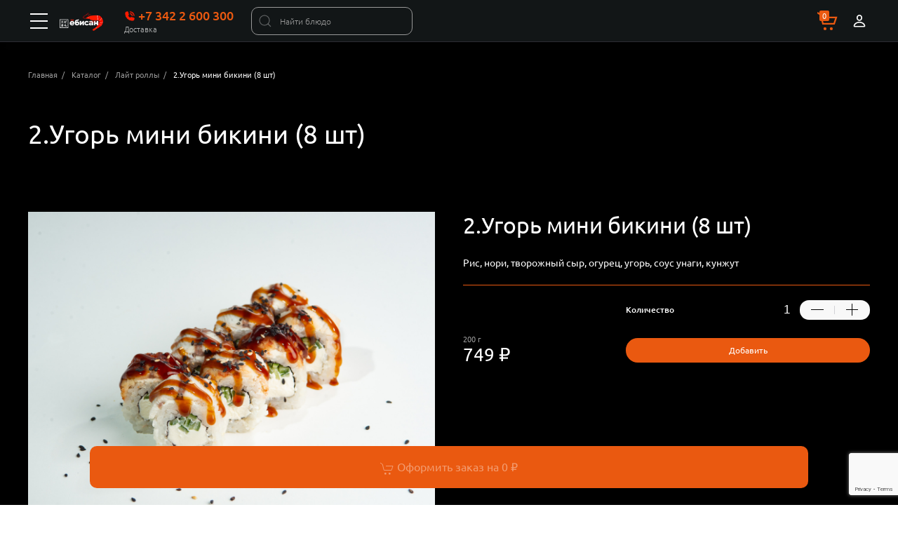

--- FILE ---
content_type: text/html; charset=UTF-8
request_url: https://ebisan.ru/catalog/rolly-mini-bikini/ugor-mini-bikini-8-sht/
body_size: 23297
content:
<!DOCTYPE html>
<html class="no-js page page--dark" xmlns="http://www.w3.org/1999/xhtml" xml:lang="ru" lang="ru" itemscope itemtype="http://schema.org/WebSite">
<head>

    <!-- Теги с директивами "не кешировать" для браузера и "узлов" веб-сети -->
    <meta http-equiv="cache-control" content="no-cache, no-store, must-revalidate" />
    <meta http-equiv="pragma" content="no-cache" />
    <meta http-equiv="expires" content="0" />

    <meta http-equiv="x-dns-prefetch-control" content="on">
    <link rel="preconnect" href="https://fonts.gstatic.com/" crossorigin>
    <link rel="dns-prefetch" href="https://fonts.gstatic.com/">
    <link rel="preconnect" href="https://mc.yandex.ru" crossorigin>
    <link rel="dns-prefetch" href="https://mc.yandex.ru">
    <link rel="preconnect" href="https://api-maps.yandex.ru" crossorigin>
    <link rel="dns-prefetch" href="https://api-maps.yandex.ru">
    <link rel="preconnect" href="//ajax.googleapis.com" crossorigin>
    <link rel="dns-prefetch" href="//ajax.googleapis.com">
    <link rel="preconnect" href="//google-analytics.com" crossorigin>
    <link rel="dns-prefetch" href="//google-analytics.com">
    <meta property="vk:image" content="/upload/datakit.food/564/vk.png"/>
    <meta property="og:image" content="/upload/datakit.food/564/fb.png"/>
    <meta name="cmsmagazine" content="2f40194c8410e8e417b9803f3c9ddb21" />
    <meta name="yandex-verification" content="3052f3be720233ab" />

    <style>@keyframes uk-spinner-dash{0%{stroke-dashoffset:88px}50%{stroke-dashoffset:22px;transform:rotate(135deg)}to{stroke-dashoffset:88px;transform:rotate(450deg)}}:root,[data-theme=default]{--width-xbasket:505px;--width-basket:480px;--primary:6, 74%;--l:50%;--secondary:0, 4%;--success:149, 57%;--danger:349, 84%;--action:56, 100%;--text:120, 5%;--energy:318, 76%;--global:0, 0%;--muted:0, 0%;--alert-primary:210, 86%;--alert-success:159, 84%;--alert-warning:28, 100%;--alert-danger:348, 83%;--ruble:0, 0%;--color-primary:hsl(var(--primary), calc(var(--l) + 5%));--color-primary-light:hsl(var(--primary), calc(var(--l) + 30%));--color-secondary:hsl(var(--secondary), calc(var(--l) - 27%));--global-secondary-background-hover:hsl(var(--global), calc(var(--l) + 7%));--global-secondary-background-active:hsl(var(--primary), var(--l));--color-dark:hsl(var(--muted), calc(var(--l) - 32%));--color-danger:hsl(var(--danger), calc(var(--l) + 13%));--color-action:hsl(var(--action), var(--l));--color-text:hsl(var(--text), calc(var(--l) - 27%));--color-energy:hsl(var(--energy), calc(var(--l) - 2%));--color-global:hsl(var(--global), calc(var(--l) - 50%));--color-muted:hsl(var(--muted), calc(var(--l) + 10%));--color-muted-light:hsl(var(--global), calc(var(--l) + 46%));--color-ruble:hsl(var(--ruble), calc(var(--l) + 5%));--color-icon-link-active:hsl(var(--global), var(--l));--color-alert-primary:hsl(var(--alert-primary), calc(var(--l) + 42%));--color-alert-success:hsl(var(--alert-success), calc(var(--l) + 46%));--color-alert-warning:hsl(var(--alert-warning), calc(var(--l) + 47%));--color-alert-danger:hsl(var(--alert-danger), calc(var(--l) + 48%));--color-button-primary-hover-background:hsl(var(--primary), calc(var(--l) - 5%));--color-button-primary-active-background:hsl(var(--primary), calc(var(--l) - 10%));--color-button-secondary-hover-background:hsl(var(--secondary), calc(var(--l) - 5%));--color-button-secondary-active-background:hsl(var(--secondary), calc(var(--l) - 10%));--color-button-danger-hover-background:hsl(var(--danger), calc(var(--l) - 5%));--color-button-danger-active-background:hsl(var(--danger), calc(var(--l) - 10%));--color-form-radio-checked-focus-background:hsl(var(--primary), calc(var(--l) - 10%))}[data-theme=dark]{--width-xbasket:505px;--width-basket:480px;--primary:20, 87%;--l:50%;--secondary:192, 12%;--success:149, 57%;--danger:349, 84%;--action:56, 100%;--text:0, 0%;--energy:318, 76%;--global:0, 0%;--muted:0, 0%;--alert-primary:210, 86%;--alert-success:159, 84%;--alert-warning:28, 100%;--alert-danger:348, 83%;--ruble:0, 0%;--color-primary:hsl(var(--primary), calc(var(--l) - 1%));--color-primary-light:hsl(var(--primary), calc(var(--l) + 30%));--color-secondary:hsl(var(--secondary), calc(var(--l) - 42%));--global-secondary-background-hover:hsl(var(--global), calc(var(--l) + 7%));--global-secondary-background-active:hsl(var(--primary), var(--l));--color-dark:#131718;--color-danger:hsl(var(--danger), calc(var(--l) + 13%));--color-action:hsl(var(--action), var(--l));--color-text:hsl(var(--text), calc(var(--l) + 50%));--color-energy:hsl(var(--energy), calc(var(--l) - 2%));--color-global:hsl(var(--global), calc(var(--l) + 50%));--color-muted:hsl(var(--muted), calc(var(--l) + 10%));--color-muted-light:hsl(var(--global), calc(var(--l) + 46%));--color-ruble:hsl(var(--ruble), calc(var(--l) + 5%));--color-icon-link-active:hsl(var(--global), var(--l));--color-alert-primary:hsl(var(--alert-primary), calc(var(--l) + 42%));--color-alert-success:hsl(var(--alert-success), calc(var(--l) + 46%));--color-alert-warning:hsl(var(--alert-warning), calc(var(--l) + 47%));--color-alert-danger:hsl(var(--alert-danger), calc(var(--l) + 48%));--color-button-primary-hover-background:hsl(var(--primary), calc(var(--l) - 5%));--color-button-primary-active-background:hsl(var(--primary), calc(var(--l) - 10%));--color-button-secondary-hover-background:hsl(var(--secondary), calc(var(--l) - 5%));--color-button-secondary-active-background:hsl(var(--secondary), calc(var(--l) - 10%));--color-button-danger-hover-background:hsl(var(--danger), calc(var(--l) - 5%));--color-button-danger-active-background:hsl(var(--danger), calc(var(--l) - 10%));--color-form-radio-checked-focus-background:hsl(var(--primary), calc(var(--l) - 10%))}html{font-family:Ubuntu,sans-serif;font-size:1rem;font-weight:400;line-height:1.5;-webkit-text-size-adjust:100%;background:#000;color:var(--color-global)}.uk-link,a{color:var(--color-primary);text-decoration:none}img,svg{vertical-align:middle}img{max-width:100%;height:auto;box-sizing:border-box}@supports (display:block){svg{max-width:100%;height:auto;box-sizing:border-box}}img:not([src]){min-width:1px;visibility:hidden}.uk-h4,dl,h2,h4,p,ul{margin:0 0 20px}*+dl,*+p,*+ul{margin-top:20px}.uk-h4,h2,h4{font-family:Ubuntu,sans-serif;text-transform:none}*+.uk-h4{margin-top:40px}h2{font-size:1.7rem;line-height:1.3}.uk-h4,h4{font-size:1.25rem;line-height:1.4}ul{padding-left:30px}ul>li>ul{margin:0}dt{font-weight:700}dd{margin-left:0}main{display:block;flex:1 1}:root{--uk-breakpoint-s:640px;--uk-breakpoint-m:960px;--uk-breakpoint-l:1366px;--uk-breakpoint-xl:1600px}.uk-offcanvas-bar .offcanvas-city a,a.uk-link-heading{color:inherit}.uk-input,.uk-select{box-sizing:border-box;margin:0;border-radius:0;font:inherit}.uk-input{overflow:visible}.uk-select{text-transform:none}.uk-input[type=search]::-webkit-search-cancel-button,.uk-input[type=search]::-webkit-search-decoration{-webkit-appearance:none}.uk-input::-moz-placeholder{opacity:1}.uk-input{-webkit-appearance:none}.uk-input,.uk-select{max-width:100%;width:100%;padding:0 10px}.uk-input,.uk-select:not([multiple]):not([size]){height:40px;vertical-align:middle;display:inline-block}.uk-form-small{font-size:.75rem}.uk-form-small:not(textarea):not([multiple]):not([size]){height:30px;padding-left:8px;padding-right:8px}.fly-basket.fly-basket--line .uk-input.uk-form-danger,.uk-form-danger{color:#f0506e;border-color:#f0506e}.uk-select:not([multiple]):not([size]){-webkit-appearance:none;-moz-appearance:none;padding-right:24px;background-image:url("data:image/svg+xml;charset=utf-8,%3Csvg width='24' height='24' fill='none' xmlns='http://www.w3.org/2000/svg'%3E%3Cpath d='M6 10l5.646 5.646a.5.5 0 00.708 0L18 10' stroke='%23656565' stroke-width='2' stroke-linecap='round'/%3E%3C/svg%3E");background-repeat:no-repeat;background-position:100% 50%}.uk-select:not([multiple]):not([size])::-ms-expand{display:none}.uk-form-icon{position:absolute;top:0;bottom:0;left:0;width:40px;display:inline-flex;justify-content:center;align-items:center}.uk-form-icon:not(.uk-form-icon-flip)~.uk-input{padding-left:40px!important}.uk-form-icon-flip{right:0;left:auto}.uk-form-icon-flip~.uk-input{padding-right:40px!important}.uk-button{margin:0;border:0;overflow:visible;font:inherit;color:inherit;-webkit-appearance:none;display:inline-block;box-sizing:border-box;padding:0 20px;vertical-align:middle;font-size:.875rem;line-height:2.25rem;text-align:center;text-decoration:none;text-transform:none}.uk-button::-moz-focus-inner{border:0;padding:0}.uk-button-primary{background:#fff;color:var(--color-primary)}.uk-section{display:flow-root;box-sizing:border-box;padding-top:40px;padding-bottom:40px}.uk-card-body>:last-child,.uk-container>:last-child,.uk-section>:last-child{margin-bottom:0}.uk-container{display:flow-root;box-sizing:content-box;max-width:1200px;margin-left:auto;margin-right:auto;padding-left:15px;padding-right:15px}.uk-container-large{max-width:1430px}.uk-card{position:relative;box-sizing:border-box}.uk-card-body{display:flow-root;padding:30px}.uk-card-default,.uk-card-secondary{box-shadow:0 5px 15px rgba(0,0,0,.08)}.uk-card-small .uk-card-body,.uk-card-small.uk-card-body{padding:20px}.uk-label{display:inline-block;padding:0 10px;line-height:1.5;font-size:.75rem;vertical-align:middle;white-space:nowrap;border-radius:2px;text-transform:uppercase}.uk-accordion{padding:0;list-style:none}.uk-accordion-title{display:block;font-size:1.25rem;line-height:1.4;overflow:hidden}.uk-accordion-title:before{content:"";width:1.4em;height:1.4em;margin-left:10px;float:right;background-repeat:no-repeat;background-position:50% 50%}.uk-drop{display:none;position:absolute;z-index:1020;box-sizing:border-box;width:300px}.uk-slider-items{will-change:transform;position:relative}.uk-slider-items:not(.uk-grid){display:flex;margin:0;padding:0;list-style:none;-webkit-touch-callout:none}.uk-slider-items>*{flex:none;position:relative;touch-action:pan-y}.uk-offcanvas-bar{position:absolute;top:0;bottom:0;left:-270px;box-sizing:border-box;width:270px;overflow-y:auto;-webkit-overflow-scrolling:touch}.uk-offcanvas-close{position:absolute;z-index:1000;top:20px;right:20px;padding:5px}.uk-switcher{margin:0;padding:0;list-style:none}.uk-switcher>:not(.uk-active){display:none}.uk-grid>*>:last-child,.uk-switcher>*>:last-child{margin-bottom:0}:root{--uk-leader-fill-content:.}.uk-grid{display:flex;flex-wrap:wrap;padding:0;list-style:none}.uk-grid>*{margin:0}.uk-grid{margin:0 0 0-30px}.uk-grid>*{padding-left:30px}.uk-grid-small{margin-left:-15px}.uk-grid-small>*{padding-left:15px}.uk-grid-medium{margin-left:-30px}.uk-grid-medium>*{padding-left:30px}.uk-grid-collapse{margin-left:0}.uk-grid-collapse>*{padding-left:0}.uk-grid-match>*{display:flex;flex-wrap:wrap}.uk-grid-match>*>:not([class*=uk-width]){box-sizing:border-box;width:100%;flex:auto}.uk-nav,.uk-navbar-nav{margin:0;padding:0;list-style:none}.uk-nav li>a{display:block;text-decoration:none}.uk-nav>li>a{padding:5px 0}ul.uk-nav-sub{padding:5px 0 5px 15px}.uk-nav-sub a{padding:2px 0}.uk-nav-parent-icon>.uk-parent>a:after{content:"";width:1.5em;height:1.5em;float:right;background-repeat:no-repeat;background-position:50% 50%}.uk-nav-primary>li>a{font-size:1.5rem;line-height:1.5}.uk-navbar-nav{display:flex}.uk-navbar-item,.uk-navbar-nav>li>a,.uk-navbar-toggle{display:flex;justify-content:center;align-items:center;box-sizing:border-box;min-height:60px;padding:0 15px;font-size:1rem;font-family:Ubuntu,sans-serif;text-decoration:none}.uk-navbar-nav>li>a{text-transform:none}.uk-navbar-dropdown{display:none;position:absolute;z-index:1020;box-sizing:border-box;width:200px;padding:25px;box-shadow:0 5px 12px rgba(0,0,0,.15)}.uk-navbar-dropdown-nav{font-size:.75rem}.uk-subnav{display:flex;flex-wrap:wrap;margin-left:-8px;padding:0;list-style:none}.uk-subnav>*{flex:none;padding-left:8px;position:relative}.uk-subnav>*>:first-child{display:block;font-size:1rem;text-transform:none}.uk-subnav-divider{margin-left:-17px}.uk-subnav-divider>*{display:flex;align-items:center}.uk-subnav-pill>*>:first-child{padding:6px 28px}.uk-slidenav-large{padding:10px}.uk-dotnav{display:flex;flex-wrap:wrap;padding:0;list-style:none;margin:0 0 0-12px}[class*=uk-child-width]>*{box-sizing:border-box;width:100%}.uk-child-width-auto>*{width:auto}[class*=uk-width]{box-sizing:border-box;width:100%;max-width:100%}.uk-width-1-3{width:33.32223%}.uk-width-2-3{width:66.64445%}.uk-width-1-5{width:20%}.uk-width-auto{width:auto}.uk-width-expand{flex:1 1;min-width:1px}.uk-text-meta,.uk-text-small{font-size:.75rem;line-height:1.4}.uk-text-small{line-height:1.5}.uk-text-truncate{white-space:nowrap;max-width:100%;overflow:hidden;text-overflow:ellipsis}[class*=uk-inline]{display:inline-block;position:relative;max-width:100%;vertical-align:middle;-webkit-backface-visibility:hidden}.uk-box-shadow-small{box-shadow:0 2px 8px rgba(0,0,0,.08)}.uk-flex{display:flex}.uk-flex:after,.uk-flex:before{display:none}.uk-flex-left{justify-content:flex-start}.uk-flex-center{justify-content:center}.uk-flex-right{justify-content:flex-end}.uk-flex-between{justify-content:space-between}.uk-flex-middle{align-items:center}.uk-flex-column{flex-direction:column}.uk-margin{margin-bottom:20px}*+.uk-margin{margin-top:20px!important}.uk-margin-bottom{margin-bottom:20px!important}.uk-margin-left{margin-left:20px!important}.uk-margin-small{margin-bottom:10px}*+.uk-margin-small{margin-top:10px!important}.uk-margin-small-left{margin-left:10px!important}.uk-margin-small-right{margin-right:10px!important}.uk-margin-medium-right{margin-right:40px!important}.uk-margin-auto-left{margin-left:auto!important}.uk-margin-auto-vertical{margin-top:auto!important;margin-bottom:auto!important}.uk-margin-remove{margin:0!important}[class*=uk-position-bottom],[class*=uk-position-center]{position:absolute!important;max-width:100%}.uk-position-bottom{bottom:0;left:0;right:0}[class*=uk-position-center-left],[class*=uk-position-center-right]{top:50%;transform:translateY(-50%)}.uk-position-center-left{left:0}.uk-position-center-right{right:0}.uk-position-relative{position:relative!important}.uk-position-small{max-width:calc(100% - 30px);margin:15px}.uk-position-small[class*=uk-position-center-left],.uk-position-small[class*=uk-position-center-right]{transform:translateY(-50%) translateY(-15px)}.uk-visible-toggle:not(:hover):not(:focus) .uk-hidden-hover:not(:focus-within){position:absolute!important;width:0!important;height:0!important;padding:0!important;margin:0!important;overflow:hidden!important}.site-links{position:fixed;z-index:9999;right:15px;bottom:15px;font-size:.75rem;line-height:1;text-align:right}.delivery-header a,.site-links a{display:block}*,:after,:before{box-sizing:inherit}.page{box-sizing:border-box;min-width:320px;min-height:100%;-ms-overflow-style:scrollbar;-ms-text-size-adjust:100%;font-size:1rem}.page-middle,body{display:flex;flex-direction:column}.page-middle{position:relative;z-index:1;min-height:100vh}@supports (-webkit-touch-callout:none){.page-middle{min-height:-webkit-fill-available}}.page__middle{flex:1 1;padding-top:1.5rem;content-visibility:auto}body{min-height:100%;margin:0;background-color:#000;word-break:break-word;overflow-x:hidden}body::-webkit-scrollbar{width:12px}body::-webkit-scrollbar-track{box-shadow:inset 0 0 12px var(--color-dark)}body::-webkit-scrollbar-thumb{background-color:var(--color-black)}body .uk-grid-collapse{margin-left:0}body .uk-grid-collapse>*{padding-left:0}body .uk-grid-medium{margin-left:-30px}body .uk-grid-medium>*{padding-left:30px}.uk-offcanvas-content{display:flex;flex-direction:column;width:100%;min-height:100vh;overflow-x:hidden}@supports (-webkit-touch-callout:none){.uk-offcanvas-content{min-height:-webkit-fill-available}}svg{fill:currentColor}svg:not(:root){overflow:hidden}.uk-container-main{padding-left:0;padding-right:0}.uk-h4,h2,h4{font-weight:400}.uk-button{border-radius:10px}.uk-button-circle{border-radius:99px}#offcanvas-menu{content-visibility:auto}.uk-offcanvas-bar{padding:0}.uk-offcanvas-bar .offcanvas-city,.uk-offcanvas-bar .offcanvas-phone,.uk-offcanvas-bar .offcanvas-top{border-bottom:1px solid rgba(153,153,153,.1)}.uk-offcanvas-bar .offcanvas-top .uk-subnav{margin-bottom:0}.uk-offcanvas-bar .uk-offcanvas-bar--min{padding-top:10px;padding-bottom:10px}.uk-offcanvas-bar__section{padding:20px}.uk-offcanvas-bar .uk-nav-primary>li .uk-nav-sub a,.uk-offcanvas-bar .uk-nav-primary>li>a{color:var(--text);opacity:.65}.uk-offcanvas-bar .uk-nav-primary>li .uk-nav-sub .uk-active a,.uk-offcanvas-bar .uk-nav-primary>li.uk-active>a{opacity:1;color:inherit}.uk-offcanvas-bar .uk-nav-parent-icon>.uk-parent>a:after{background-image:url("data:image/svg+xml;charset=utf-8,%3Csvg width='14' height='14' xmlns='http://www.w3.org/2000/svg'%3E%3Cpath fill='none' stroke='%23666' stroke-width='1.1' d='M10 1L4 7l6 6'/%3E%3C/svg%3E")}.svg-icon{display:inline-block;position:relative;top:-2px;vertical-align:middle;line-height:0}.svg-icon svg{width:22px;height:22px;overflow:visible;fill:currentColor}.catalog .uk-grid-collapse{margin-left:-15px}.catalog .uk-grid-collapse>*{padding-left:15px}.uk-input-bordered{border-radius:99px}.header-cart{display:inline-flex;align-items:center;position:relative;white-space:nowrap}.header-cart-wrap{flex-shrink:0}.header-cart__count,.header-cart__price{display:inline-block;overflow:hidden;white-space:nowrap;text-overflow:ellipsis}.header-cart__count{position:absolute;top:0;left:10%;max-width:36px;padding:0 4px}.header-cart__price{position:relative;max-width:110px;color:var(--color-global);font-weight:700;font-size:1.5rem;margin-left:10px}.header-cart__price .ruble{margin-left:5px;font-size:1.5rem;font-weight:400}.product .uk-card dl,.product .uk-card dt,.ruble{font-weight:400}.uk-subnav-pill>*>:first-child{border-radius:10px}.page-header{height:92px;background-color:var(--color-secondary);position:relative;z-index:9998}.page-header__top{padding-top:15px;padding-bottom:15px;height:92px}.page-header .uk-logo{position:relative}.page-header .uk-logo img{display:block;width:auto;height:49px;max-height:49px;margin:auto}.header-phone__descr{display:block;font-size:.75rem;font-weight:300;opacity:.7}.navigation__wrap .uk-navbar-container:not(.uk-navbar-transparent){background-color:transparent}.navigation__wrap .uk-navbar-nav>li>a{padding:0 11px}.navigation__list{margin-left:-11px;margin-right:-11px}.navigation__item,.navigation__link,.navigation__link span{position:relative}.navigation .uk-navbar-dropdown{top:85%;left:0}.btn-login{white-space:nowrap}.btn-login .svg-icon{width:auto;height:28px;margin-right:4px}.btn-login .svg-icon svg{width:auto;height:100%}.delivery-header,.delivery-wrap,.time-header{font-size:.875rem}.time-header h4{color:inherit;opacity:.7;font-weight:300}.time-header>span{display:inline-block;vertical-align:middle}.delivery-wrap{position:relative;box-shadow:0 0 15px 0 rgba(0,0,0,.07)}.logo-scroll-top{display:inline-flex;align-items:center;position:absolute;z-index:-10;top:50%;left:50%;padding-left:1em;padding-right:1em;visibility:hidden;opacity:0;margin-right:-50%;margin-left:0;transform:translate(-50%,-50%)}.basket-footer{position:fixed;z-index:1;right:0;bottom:24px;left:0;max-width:552px;width:100%;border-radius:10px;margin-left:auto;margin-right:auto}.basket-footer__order{display:block;width:100%;height:100%;border:0;padding:18px 12px;text-align:center;background:0 0;font-size:1.125rem}.catalog-list__title h2{font-weight:500;font-size:2.25rem;line-height:1.166667}.first-slider{overflow:hidden;content-visibility:auto}body:not(.loaded) .first-slider{aspect-ratio:3/1}.first-slider__item{border-radius:8px}.first-slider__link{display:inline-block;text-decoration:none}.main-menu{box-shadow:0 0 15px 0 rgba(0,0,0,.07);padding-left:1em;padding-right:1em}.main-menu .uk-container{padding-left:0;padding-right:0}.main-menu__item{display:block;width:220px;padding:1em 0;text-align:center;font-size:.875rem;text-transform:uppercase}.main-menu.main-menu--text{padding-top:.5em;padding-bottom:.5em}.main-menu.main-menu--text .main-menu__item{width:auto;padding:.6em 1.2em;border-radius:99px}.product{position:relative;border:1px solid transparent}.product .uk-drop>.uk-card{height:100%;overflow-y:auto}.product .uk-drop>.uk-card::-webkit-scrollbar{width:4px}.product .uk-drop>.uk-card::-webkit-scrollbar-track{box-shadow:inset 0 0 4px rgba(0,0,0,.15)}.product .uk-card{font-size:.9em}.product .uk-card dl{display:flex;align-items:center;justify-content:flex-start;margin:0 0 7px}.product .uk-card dd{padding-left:12px;white-space:nowrap;margin-left:auto}.product.uk-card-default{box-shadow:none}.product__image{position:relative;padding-bottom:100%}.product__image img{position:absolute;width:100%;height:100%;font-family:"object-fit:contain;object-position:center";-o-object-fit:contain;object-fit:contain;-o-object-position:center;object-position:center;border-radius:20px}.fly-basket{flex-direction:column;position:fixed;z-index:111;top:0;bottom:0;height:100%;overflow-y:auto;box-shadow:0 0 23px 13px rgba(0,0,0,.03)}.fly-basket.uk-offcanvas-bar{padding:92px 0 0}.fly-basket,.fly-basket .uk-button,.fly-basket .uk-input,.fly-basket .uk-select{font-size:1rem}.fly-basket .uk-button{padding:0 8px}.fly-basket.fly-basket--line .uk-input,.fly-basket.fly-basket--line .uk-select{border:0;border-radius:0;background-color:transparent}.fly-basket::-webkit-scrollbar{width:9px}.sidebar-bottom,.sidebar-top{padding:1rem 15px}.sidebar-heading{margin:1rem 0}.sidebar-delivery{margin-top:1rem;margin-bottom:2rem}.sidebar-delivery .taeb-switch{justify-content:space-between;margin-left:0}.sidebar-delivery .taeb-switch>*>a,.taeb>a{border:0;padding:8px 10px;text-transform:none}.sidebar-delivery .taeb-switch:before{display:none}.sidebar-login{margin-top:1rem}.taeb-switch{display:flex;flex-wrap:wrap;justify-content:space-between;position:relative;padding:0;list-style:none;border-radius:8px;margin-left:0}.taeb-switch:after{content:"";position:absolute;z-index:0;top:0;width:50%;height:100%;border:.5px solid rgba(0,0,0,.04);border-radius:8px;box-shadow:0 3px 8px rgba(0,0,0,.12),0 3px 1px rgba(0,0,0,.04)}.taeb-switch.left:after{left:0}.taeb-switch .taeb{flex:none;position:relative;z-index:1;width:50%;padding:0}.taeb>a{display:block;text-align:center;border-bottom:1px solid transparent}.sidebar-accordion__title{display:flex;flex-direction:column;position:relative;font-size:1.125rem}.sidebar-accordion__title:before{position:absolute;top:0;right:0;background-image:url("data:image/svg+xml;charset=utf-8,%3Csvg width='20' height='20' xmlns='http://www.w3.org/2000/svg' data-svg='chevron-down'%3E%3Cpath fill='none' stroke='%23000' stroke-width='1.03' d='M16 7l-6 6-6-6'/%3E%3C/svg%3E")}.sidebar-accordion__title span:not(.uk-text-muted){font-weight:600}.sidebar-accordion__title span:not(.uk-text-muted)+span{margin-top:7px}.sidebar-accordion__title .uk-text-muted{font-size:.75rem}.sidebar-auth .btn-login{padding:0 10px}.uk-dropdown{display:none}.uk-container-expand{max-width:none}.header-search .uk-input{max-width:320px;background-color:transparent}.uk-icon{margin:0;border:0;border-radius:0;overflow:visible;font:inherit;color:inherit;text-transform:none;padding:0;background-color:transparent;display:inline-block;fill:currentcolor;line-height:0}.uk-overflow-auto{overflow:auto;-webkit-overflow-scrolling:touch}.uk-breadcrumb{flex-wrap:nowrap;list-style:none;padding:0 0 12px}.uk-breadcrumb>*{display:contents}.uk-breadcrumb>*>*{font-size:.75rem}@media (min-width:640px){.uk-container{padding-left:30px;padding-right:30px}}@media (min-width:960px){.uk-width-auto\@m{width:auto}.uk-container{padding-left:40px;padding-right:40px}}@media (min-width:1366px){.uk-hidden\@l{display:none!important}}@media (max-width:1599px){.uk-visible\@xl{display:none!important}}@media (max-width:1365px){.uk-visible\@l{display:none!important}}@media (max-width:959px){.uk-visible\@m{display:none!important}.catalog-list.uk-section{padding-top:20px;padding-bottom:20px}.header-cart__count{top:-7px;left:38%;max-width:34px;padding:2px 3px;border-radius:3px}.main-menu .navigation>ul{overflow-x:auto;overflow-y:hidden;white-space:nowrap;flex-wrap:nowrap;padding-bottom:4px}.main-menu .navigation>ul::-webkit-scrollbar{height:3px}.main-menu .navigation>ul::-webkit-scrollbar-track{box-shadow:inset 0 0 3px rgba(0,0,0,.25)}.main-menu .navigation>ul::-webkit-scrollbar-thumb{background-color:var(--color-primary)}.main-menu.main-menu--text{padding-left:0;padding-right:0}}@media (max-width:639px){.uk-visible\@s{display:none!important}.catalog .uk-grid-collapse,body .uk-grid-collapse{margin-left:0}.catalog .uk-grid-collapse>*,body .uk-grid-collapse>*{padding-left:0}.catalog .uk-subnav{margin-left:-10px}.catalog .uk-subnav>*{padding-left:10px;margin-top:7px}}@media (max-width:1365px){.page-header{height:60px}.page-header .uk-logo img{height:27px;margin-right:auto}.fly-basket{left:-100%;width:100%;max-width:480px;min-width:320px}.fly-basket.uk-offcanvas-bar{padding:0}}@media (max-width:960px){.page{font-size:.875rem}.first-slider .uk-dotnav.uk-margin{margin-top:10px!important;margin-bottom:10px}}@media (max-width:500px){.header-cart__price{display:none}}@media (max-width:680px){.header-phone-wrap{display:none}}@media (max-width:740px){.uk-navbar-toggle__name{display:none}}@media (max-width:480px){.basket-footer__order{font-size:1em}}</style>

    <meta http-equiv="Content-Type" content="text/html; charset=UTF-8" />
<meta name="robots" content="index, follow" />
<meta name="description" content="2.Угорь мини бикини (8 шт) в городе Пермь от ЁбиСан| Быстрая доставка блюд от 500 рублей | Бонусы при покупке" />
<link href="/bitrix/js/ui/design-tokens/dist/ui.design-tokens.min.css?168728495222029" type="text/css"  rel="stylesheet" />
<link href="/bitrix/js/ui/fonts/opensans/ui.font.opensans.min.css?16872849192320" type="text/css"  rel="stylesheet" />
<link href="/bitrix/js/main/popup/dist/main.popup.bundle.min.css?168728496626598" type="text/css"  rel="stylesheet" />
<link href="/bitrix/cache/css/s1/datakit_food_s1/template_6a6f1fdb10bac2f1388a6883ad6b34e8/template_6a6f1fdb10bac2f1388a6883ad6b34e8_v1.css?1768404096217013" type="text/css"  data-template-style="true" rel="stylesheet" />
<script type="text/javascript">if(!window.BX)window.BX={};if(!window.BX.message)window.BX.message=function(mess){if(typeof mess==='object'){for(let i in mess) {BX.message[i]=mess[i];} return true;}};</script>
<script type="text/javascript">(window.BX||top.BX).message({'pull_server_enabled':'N','pull_config_timestamp':'0','pull_guest_mode':'N','pull_guest_user_id':'0'});(window.BX||top.BX).message({'PULL_OLD_REVISION':'Для продолжения корректной работы с сайтом необходимо перезагрузить страницу.'});</script>
<script type="text/javascript">(window.BX||top.BX).message({'JS_CORE_LOADING':'Загрузка...','JS_CORE_NO_DATA':'- Нет данных -','JS_CORE_WINDOW_CLOSE':'Закрыть','JS_CORE_WINDOW_EXPAND':'Развернуть','JS_CORE_WINDOW_NARROW':'Свернуть в окно','JS_CORE_WINDOW_SAVE':'Сохранить','JS_CORE_WINDOW_CANCEL':'Отменить','JS_CORE_WINDOW_CONTINUE':'Продолжить','JS_CORE_H':'ч','JS_CORE_M':'м','JS_CORE_S':'с','JSADM_AI_HIDE_EXTRA':'Скрыть лишние','JSADM_AI_ALL_NOTIF':'Показать все','JSADM_AUTH_REQ':'Требуется авторизация!','JS_CORE_WINDOW_AUTH':'Войти','JS_CORE_IMAGE_FULL':'Полный размер'});</script>

<script type="text/javascript" src="/bitrix/js/main/core/core.min.js?1709135465220181"></script>

<script>BX.setJSList(['/bitrix/js/main/core/core_ajax.js','/bitrix/js/main/core/core_promise.js','/bitrix/js/main/polyfill/promise/js/promise.js','/bitrix/js/main/loadext/loadext.js','/bitrix/js/main/loadext/extension.js','/bitrix/js/main/polyfill/promise/js/promise.js','/bitrix/js/main/polyfill/find/js/find.js','/bitrix/js/main/polyfill/includes/js/includes.js','/bitrix/js/main/polyfill/matches/js/matches.js','/bitrix/js/ui/polyfill/closest/js/closest.js','/bitrix/js/main/polyfill/fill/main.polyfill.fill.js','/bitrix/js/main/polyfill/find/js/find.js','/bitrix/js/main/polyfill/matches/js/matches.js','/bitrix/js/main/polyfill/core/dist/polyfill.bundle.js','/bitrix/js/main/core/core.js','/bitrix/js/main/polyfill/intersectionobserver/js/intersectionobserver.js','/bitrix/js/main/lazyload/dist/lazyload.bundle.js','/bitrix/js/main/polyfill/core/dist/polyfill.bundle.js','/bitrix/js/main/parambag/dist/parambag.bundle.js']);
</script>
<script type="text/javascript">(window.BX||top.BX).message({'LANGUAGE_ID':'ru','FORMAT_DATE':'DD.MM.YYYY','FORMAT_DATETIME':'DD.MM.YYYY HH:MI:SS','COOKIE_PREFIX':'BITRIX_SM','SERVER_TZ_OFFSET':'18000','UTF_MODE':'Y','SITE_ID':'s1','SITE_DIR':'/','USER_ID':'','SERVER_TIME':'1768778936','USER_TZ_OFFSET':'0','USER_TZ_AUTO':'Y','bitrix_sessid':'a521920721770dbd5c0d25e6490546fd'});</script>


<script type="text/javascript"  src="/bitrix/cache/js/s1/datakit_food_s1/kernel_main/kernel_main_v1.js?1759467496165008"></script>
<script type="text/javascript" src="/bitrix/js/pull/protobuf/protobuf.min.js?168709330276433"></script>
<script type="text/javascript" src="/bitrix/js/pull/protobuf/model.min.js?168709330214190"></script>
<script type="text/javascript" src="/bitrix/js/main/core/core_promise.min.js?16870933042490"></script>
<script type="text/javascript" src="/bitrix/js/rest/client/rest.client.min.js?16870933049240"></script>
<script type="text/javascript" src="/bitrix/js/pull/client/pull.client.min.js?168728494648309"></script>
<script type="text/javascript" src="/bitrix/js/main/popup/dist/main.popup.bundle.min.js?168728496565670"></script>
<script type="text/javascript" src="/bitrix/js/currency/currency-core/dist/currency-core.bundle.min.js?16872849043755"></script>
<script type="text/javascript" src="/bitrix/js/currency/core_currency.min.js?1687093302833"></script>
<script type="text/javascript" src="/bitrix/js/yandex.metrika/script.js?17054308396603"></script>
<script type="text/javascript">BX.setJSList(['/bitrix/js/main/core/core_fx.js','/bitrix/js/main/session.js','/bitrix/js/main/pageobject/pageobject.js','/bitrix/js/main/core/core_window.js','/bitrix/js/main/date/main.date.js','/bitrix/js/main/core/core_date.js','/bitrix/js/main/utils.js','/local/templates/datakit_food_s1/assets/js/jquery.min.js','/local/templates/datakit_food_s1/assets/js/bundle.js','/local/templates/datakit_food_s1/assets/js/main.js','/local/templates/datakit_food_s1/assets/lib/select2/select2.min.js','/local/templates/datakit_food_s1/assets/lib/select2/ru.min.js','/local/templates/datakit_food_s1/assets/lib/jquery.mask.min.js','/local/templates/datakit_food_s1/assets/lib/jquery.session.min.js','/local/templates/datakit_food_s1/assets/js/custom.js','/bitrix/components/bitrix/search.title/script.js','/local/templates/datakit_food_s1/components/bitrix/sale.basket.basket.line/top/script.js','/local/templates/datakit_food_s1/components/bitrix/sale.basket.basket.line/top_mobile/script.js','/local/templates/datakit_food_s1/components/bitrix/sale.basket.basket.line/bottom/script.js']);</script>
<script type="text/javascript">BX.setCSSList(['/local/templates/datakit_food_s1/assets/css/style.css','/local/templates/datakit_food_s1/assets/css/fonts.css','/local/templates/datakit_food_s1/assets/lib/select2/select2.min.css','/local/templates/datakit_food_s1/assets/css/custom.css','/local/templates/datakit_food_s1/components/bitrix/search.title/header/style.css','/local/templates/datakit_food_s1/components/bitrix/sale.basket.basket.line/top/style.css','/local/templates/datakit_food_s1/components/bitrix/sale.basket.basket.line/top_mobile/style.css','/local/templates/datakit_food_s1/components/bitrix/search.title/header_mobile/style.css','/local/templates/datakit_food_s1/components/bitrix/sale.basket.basket.line/bottom/style.css']);</script>
            <script type="text/javascript">
                window.dataLayerName = 'dataLayer';
                var dataLayerName = window.dataLayerName;
            </script>
            <!-- Yandex.Metrika counter -->
            <script type="text/javascript">
                (function (m, e, t, r, i, k, a) {
                    m[i] = m[i] || function () {
                        (m[i].a = m[i].a || []).push(arguments)
                    };
                    m[i].l = 1 * new Date();
                    k = e.createElement(t), a = e.getElementsByTagName(t)[0], k.async = 1, k.src = r, a.parentNode.insertBefore(k, a)
                })
                (window, document, "script", "https://mc.yandex.ru/metrika/tag.js", "ym");

                ym("94209849", "init", {
                    clickmap: true,
                    trackLinks: true,
                    accurateTrackBounce: true,
                    webvisor: true,
                    ecommerce: dataLayerName,
                    params: {
                        __ym: {
                            "ymCmsPlugin": {
                                "cms": "1c-bitrix",
                                "cmsVersion": "23.500",
                                "pluginVersion": "1.0.8",
                                'ymCmsRip': 1296231770                            }
                        }
                    }
                });

                document.addEventListener("DOMContentLoaded", function() {
                    
                                                    document.querySelectorAll("test").forEach(box =>
                                box.addEventListener("submit", () => {
                                    ym(94209849, 'reachGoal', 'ym-add-to-cart');
                                    console.log('ym-add-to-cart');
                                })
                            )
                                    });

            </script>
            <!-- /Yandex.Metrika counter -->
                    <script type="text/javascript">
            window.counters = ["94209849"];
        </script>
        
<script type="text/javascript">
					(function () {
						"use strict";

						var counter = function ()
						{
							var cookie = (function (name) {
								var parts = ("; " + document.cookie).split("; " + name + "=");
								if (parts.length == 2) {
									try {return JSON.parse(decodeURIComponent(parts.pop().split(";").shift()));}
									catch (e) {}
								}
							})("BITRIX_CONVERSION_CONTEXT_s1");

							if (cookie && cookie.EXPIRE >= BX.message("SERVER_TIME"))
								return;

							var request = new XMLHttpRequest();
							request.open("POST", "/bitrix/tools/conversion/ajax_counter.php", true);
							request.setRequestHeader("Content-type", "application/x-www-form-urlencoded");
							request.send(
								"SITE_ID="+encodeURIComponent("s1")+
								"&sessid="+encodeURIComponent(BX.bitrix_sessid())+
								"&HTTP_REFERER="+encodeURIComponent(document.referrer)
							);
						};

						if (window.frameRequestStart === true)
							BX.addCustomEvent("onFrameDataReceived", counter);
						else
							BX.ready(counter);
					})();
				</script>
<meta name="viewport" content="width=device-width, initial-scale=1.0, minimum-scale=1.0, maximum-scale=1.0, user-scalable=no">
<meta name="format-detection" content="telephone=no">
<meta name="format-detection" content="date=no">
<meta name="format-detection" content="address=no">
<meta name="format-detection" content="email=no">
<link rel="apple-touch-icon" sizes="180x180" href="/upload/datakit.food/35a/zvm4f0v16n9a7etp0fp4g3iyloa0hze6.png">
<link rel="icon" type="image/png" sizes="32x32" href="/upload/datakit.food/488/4hcylxtzurzir0als8n1m2nvz7h2tc8i.png">
<link rel="icon" type="image/png" sizes="16x16" href="/upload/datakit.food/c18/lgx2ispfam94n8e2iolpl2nxk933czoz.png">
<link rel="preload" href="/local/templates/datakit_food_s1/assets/fonts/ubuntu-v15-latin_cyrillic-ext_cyrillic-regular.woff2" as="font" crossorigin="anonymous" />
<link rel="preload" href="/local/templates/datakit_food_s1/assets/fonts/ubuntu-v15-latin_cyrillic-ext_cyrillic-italic.woff2" as="font" crossorigin="anonymous" />
<link rel="preload" href="/local/templates/datakit_food_s1/assets/fonts/ubuntu-v15-latin_cyrillic-ext_cyrillic-300.woff2" as="font" crossorigin="anonymous" />
<link rel="preload" href="/local/templates/datakit_food_s1/assets/fonts/ubuntu-v15-latin_cyrillic-ext_cyrillic-300italic.woff2" as="font" crossorigin="anonymous" />
<link rel="preload" href="/local/templates/datakit_food_s1/assets/fonts/ubuntu-v15-latin_cyrillic-ext_cyrillic-500.woff2" as="font" crossorigin="anonymous" />
<link rel="preload" href="/local/templates/datakit_food_s1/assets/fonts/ubuntu-v15-latin_cyrillic-ext_cyrillic-700.woff2" as="font" crossorigin="anonymous" />
<link rel="preload" href="/local/templates/datakit_food_s1/assets/fonts/roboto-v27-cyrillic-ext_cyrillic-500.woff2" as="font" crossorigin="anonymous" />
<link rel="preload" href="/local/templates/datakit_food_s1/assets/fonts/roboto-v27-cyrillic-ext_cyrillic-regular.woff2" as="font" crossorigin="anonymous" />
<link rel="prefetch" href="/upload/datakit.food/b96/y03dk26ao8otmgiqz90qqldvkv4vt70j.png" as="image">
<script>window[window.dataLayerName] = window[window.dataLayerName] || [];</script>



<script type="text/javascript"  src="/bitrix/cache/js/s1/datakit_food_s1/template_49072ced9d682bdc0c1e099071b44bd1/template_49072ced9d682bdc0c1e099071b44bd1_v1.js?1758823075416782"></script>
<script type="text/javascript">var _ba = _ba || []; _ba.push(["aid", "11193e24d6a270247c19f7113ff50254"]); _ba.push(["host", "ebisan.ru"]); _ba.push(["ad[ct][item]", "[base64]"]);_ba.push(["ad[ct][user_id]", function(){return BX.message("USER_ID") ? BX.message("USER_ID") : 0;}]);_ba.push(["ad[ct][recommendation]", function() {var rcmId = "";var cookieValue = BX.getCookie("BITRIX_SM_RCM_PRODUCT_LOG");var productId = 760;var cItems = [];var cItem;if (cookieValue){cItems = cookieValue.split(".");}var i = cItems.length;while (i--){cItem = cItems[i].split("-");if (cItem[0] == productId){rcmId = cItem[1];break;}}return rcmId;}]);_ba.push(["ad[ct][v]", "2"]);(function() {var ba = document.createElement("script"); ba.type = "text/javascript"; ba.async = true;ba.src = (document.location.protocol == "https:" ? "https://" : "http://") + "bitrix.info/ba.js";var s = document.getElementsByTagName("script")[0];s.parentNode.insertBefore(ba, s);})();</script>


<script>
  // if ('serviceWorker' in navigator) {
  //   console.log('CLIENT: service worker registration in progress.');
  //   navigator.serviceWorker.register('/service-worker.js').then(function() {
  //     console.log('CLIENT: service worker registration complete.');
  //   }, function() {
  //     console.log('CLIENT: service worker registration failure.');
  //   });
  // } else {
  //   console.log('CLIENT: service worker is not supported.');
  // }

  document.documentElement.className = document.documentElement.className.replace('no-js', 'js');
  function cth(c){document.documentElement.classList.add(c)}
  'ontouchstart' in window?cth('touch'):cth('no-touch');
  if(typeof InstallTrigger!=='undefined')cth('firefox');
  if(/constructor/i.test(window.HTMLElement)||(function(p){return p.toString()==="[object SafariRemoteNotification]"})(!window['safari']||(typeof safari!=='undefined'&&safari.pushNotification)))cth('safari');
  if(/*@cc_on!@*/false||!!document.documentMode)cth('ie');
  if(!(/*@cc_on!@*/false||!!document.documentMode)&&!!window.StyleMedia)cth('edge');
  if(!!window.chrome&&(!!window.chrome.webstore||!!window.chrome.runtime))cth('chrome');
  if(~navigator.appVersion.indexOf("Win"))cth('windows');
  if(~navigator.appVersion.indexOf("Mac"))cth('osx');
  if(~navigator.appVersion.indexOf("Linux"))cth('linux');
</script>

    <link rel="manifest" href="/site.webmanifest">
    <link rel="mask-icon" href="/safari-pinned-tab.svg" color="#3d3838">
    <meta name="msapplication-TileColor" content="#3d3838">
    <meta name="theme-color" content="#000">

    <title>2.Угорь мини бикини (8 шт) в городе Пермь от ЁбиСан</title>
    <!-- Yandex.Metrika counter --> <script type="text/javascript" > (function(m,e,t,r,i,k,a){m[i]=m[i]||function(){(m[i].a=m[i].a||[]).push(arguments)}; m[i].l=1*new Date(); for (var j = 0; j < document.scripts.length; j++) {if (document.scripts[j].src === r) { return; }} k=e.createElement(t),a=e.getElementsByTagName(t)[0],k.async=1,k.src=r,a.parentNode.insertBefore(k,a)}) (window, document, "script", "https://mc.yandex.ru/metrika/tag.js", "ym"); ym(94209849, "init", { clickmap:true, trackLinks:true, accurateTrackBounce:true, webvisor:true, trackHash:true, ecommerce:"dataLayer" }); </script> <noscript><div><img src="https://mc.yandex.ru/watch/94209849" style="position:absolute; left:-9999px;" alt="" /></div></noscript> <!-- /Yandex.Metrika counter -->
    
                    <script src="https://www.google.com/recaptcha/api.js?render=6LdJSBAoAAAAAAynzwrbe7bfJl1PA8xbb2nZ54px"></script>
            <script type="text/javascript">
                function RecaptchaV3Restart() {
                    grecaptcha.ready(function () {
                        grecaptcha.execute('6LdJSBAoAAAAAAynzwrbe7bfJl1PA8xbb2nZ54px', {action: 'auth'}).then(function (token) {
                            let list = document.querySelectorAll('[name=g-recaptcha-response]');
                            for (i = 0; i < list.length; i++) {
                                list[i].value = token;
                            }
                        });
                    });
                }

                RecaptchaV3Restart();
            </script>
            </head>
<body class="site_s1" itemscope itemtype="http://schema.org/WebPage" data-theme="dark">
<noscript>У вас отключен JavaScript. Это пугает.</noscript><div id="panel"></div>
<div class="uk-offcanvas-content">
    <main>
        <div class="uk-container-main">
            <header class="page-header uk-visible@l" role="banner">
    <div class="page-header__top" uk-sticky="animation: uk-animation-fade; media: 960">
        <div class="uk-container uk-container-expand">
            <div class="uk-grid-medium uk-grid">
                <div class="uk-navbar-item uk-width-auto@m uk-logo">
                    <a class="uk-logo__link" href="/" title="Ёбисан">
                        <img width="352" height="62" data-src="/upload/datakit.food/b96/y03dk26ao8otmgiqz90qqldvkv4vt70j.png" alt="Ёбисан" loading="lazy" uk-img>
                    </a>
                </div>
                <div class="uk-width-auto@m uk-flex uk-flex-middle">
                    <div class="navigation__wrap">
                        <div class="uk-flex-middle uk-grid">
                            <nav class="uk-navbar-container uk-width-expand">
                                <div class="navigation">
                                    <ul class="navigation__list uk-navbar-nav uk-visible@m">
                        <li class="navigation__item uk-active">
                <a class="navigation__link" href="/catalog/"><span>Меню</span></a>
                            </li>
                    <li class="navigation__item ">
                <a class="navigation__link" href="/about/"><span>О нас</span></a>
                            </li>
                    <li class="navigation__item ">
                <a class="navigation__link" href="/sales/"><span>Акции</span></a>
                            </li>
                    <li class="navigation__item ">
                <a class="navigation__link" href="/delivery/"><span>Доставка</span></a>
                            </li>
                    <li class="navigation__item ">
                <a class="navigation__link" href="/payment/"><span>Оплата</span></a>
                            </li>
            </ul>                                </div>
                            </nav>
                            <div id="title-search" class="header-search uk-margin-small-left uk-width-auto">
    <div class="uk-inline">
        <form action="/catalog/">
            <button class="uk-form-icon uk-icon" name="s" type="submit" uk-icon="icon: search" aria-label="Найти"></button>
            <input id="title-search-input" class="uk-input uk-input-bordered"
                   type="search" name="q" value="" autocomplete="off" placeholder="Найти блюдо">
        </form>
    </div>
</div>
<script>
    BX.ready(function () {
        new JCTitleSearch({
            'AJAX_PAGE': '/catalog/rolly-mini-bikini/ugor-mini-bikini-8-sht/',
            'CONTAINER_ID': 'title-search',
            'INPUT_ID': 'title-search-input',
            'MIN_QUERY_LEN': 2
        });
    });
</script>
                        </div>
                    </div>
                </div>
                <div class="uk-width-auto@m uk-flex uk-flex-middle">
                    <div class="header-phone">
                        <a class="header-phone__tel" href="tel:+7 342 2 600 300"><svg xmlns="http://www.w3.org/2000/svg" width="20" height="20" viewBox="0 0 24 24" class="svg-icon"><g><path d="M13 8a3 3 0 0 1 3 3 1 1 0 0 0 2 0 5 5 0 0 0-5-5 1 1 0 0 0 0 2z"  fill="#FF1B00"/><path d="M13 4a7 7 0 0 1 7 7 1 1 0 0 0 2 0 9 9 0 0 0-9-9 1 1 0 0 0 0 2zM21.75 15.91a1 1 0 0 0-.72-.65l-6-1.37a1 1 0 0 0-.92.26c-.14.13-.15.14-.8 1.38a9.91 9.91 0 0 1-4.87-4.89C9.71 10 9.72 10 9.85 9.85a1 1 0 0 0 .26-.92L8.74 3a1 1 0 0 0-.65-.72 3.79 3.79 0 0 0-.72-.18A3.94 3.94 0 0 0 6.6 2 4.6 4.6 0 0 0 2 6.6 15.42 15.42 0 0 0 17.4 22a4.6 4.6 0 0 0 4.6-4.6 4.77 4.77 0 0 0-.06-.76 4.34 4.34 0 0 0-.19-.73z" fill="#FF1B00" /></g></svg>&nbsp;+7 342 2 600 300</a>
                        <span class="header-phone__descr">Доставка</span>
                    </div>
                </div>
                <div class="uk-width-expand uk-flex uk-flex-middle uk-flex-right uk-margin-auto-left">
                                                            <div class="uk-margin-medium-left btn-login-wrap">
                        <div class="uk-grid uk-grid-small uk-flex-middle">
            <div class="uk-width-expand btn-login__legend uk-visible@xl">
            <span>Зарегистрируйтесь, чтобы получить<br>скидку и оплатить заказ онлайн</span>
        </div>
        <div class="uk-width-auto">
            <a class="uk-button uk-button-small btn-login" href="#offcanvas-auth" uk-toggle><span class="uk-visible@s svg-icon"><svg class="btn-login-icon" fill="none" xmlns="http://www.w3.org/2000/svg" viewBox="0 0 28 28"><path d="M14 13.848c2.127 0 3.85-1.881 3.85-4.184 0-2.268-1.723-4.07-3.85-4.07-2.118 0-3.858 1.829-3.85 4.088.01 2.294 1.723 4.166 3.85 4.166zm0-1.538c-1.213 0-2.241-1.152-2.241-2.628-.009-1.442 1.02-2.55 2.241-2.55 1.23 0 2.241 1.09 2.241 2.532 0 1.477-1.02 2.646-2.241 2.646zM8.516 22.02h10.96c1.52 0 2.25-.483 2.25-1.52 0-2.417-3.015-5.634-7.726-5.634-4.71 0-7.734 3.217-7.734 5.634 0 1.037.73 1.52 2.25 1.52zm-.273-1.538c-.21 0-.29-.07-.29-.228 0-1.345 2.171-3.85 6.047-3.85 3.867 0 6.038 2.505 6.038 3.85 0 .158-.079.228-.29.228H8.243z"/></svg></span> Войти</a>
        </div>
    </div>
                    </div>
                   <div class="header-cart-wrap">
                        <div id="bx_basketFKauiI">
    <!--'start_frame_cache_bx_basketFKauiI'--><a class="header-cart" href="/order/">
    <span class="uk-icon" uk-icon="icon: cart; ratio: 2"></span>
    <span class="header-cart__count uk-label">0</span>
                </a>
<!--'end_frame_cache_bx_basketFKauiI'--></div>
<script type="text/javascript">
    var bx_basketFKauiI = new BitrixSmallCart;

    bx_basketFKauiI.siteId       = 's1';
    bx_basketFKauiI.cartId       = 'bx_basketFKauiI';
    bx_basketFKauiI.ajaxPath     = '/bitrix/components/bitrix/sale.basket.basket.line/ajax.php';
    bx_basketFKauiI.templateName = 'top';
    bx_basketFKauiI.arParams     =  {'HIDE_ON_BASKET_PAGES':'Y','PATH_TO_AUTHORIZE':'/login/','PATH_TO_BASKET':'/order/','PATH_TO_ORDER':'/order/','PATH_TO_PERSONAL':'/personal/','PATH_TO_PROFILE':'/personal/','PATH_TO_REGISTER':'/login/','POSITION_FIXED':'Y','SHOW_AUTHOR':'N','SHOW_EMPTY_VALUES':'Y','SHOW_NUM_PRODUCTS':'Y','SHOW_PERSONAL_LINK':'N','SHOW_PRODUCTS':'Y','SHOW_REGISTRATION':'N','SHOW_TOTAL_PRICE':'Y','COMPONENT_TEMPLATE':'top','SHOW_DELAY':'Y','SHOW_NOTAVAIL':'Y','SHOW_IMAGE':'Y','SHOW_PRICE':'Y','SHOW_SUMMARY':'Y','POSITION_HORIZONTAL':'right','POSITION_VERTICAL':'top','MAX_IMAGE_SIZE':'70','CACHE_TYPE':'A','AJAX':'N','~HIDE_ON_BASKET_PAGES':'Y','~PATH_TO_AUTHORIZE':'/login/','~PATH_TO_BASKET':'/order/','~PATH_TO_ORDER':'/order/','~PATH_TO_PERSONAL':'/personal/','~PATH_TO_PROFILE':'/personal/','~PATH_TO_REGISTER':'/login/','~POSITION_FIXED':'Y','~SHOW_AUTHOR':'N','~SHOW_EMPTY_VALUES':'Y','~SHOW_NUM_PRODUCTS':'Y','~SHOW_PERSONAL_LINK':'N','~SHOW_PRODUCTS':'Y','~SHOW_REGISTRATION':'N','~SHOW_TOTAL_PRICE':'Y','~COMPONENT_TEMPLATE':'top','~SHOW_DELAY':'Y','~SHOW_NOTAVAIL':'Y','~SHOW_IMAGE':'Y','~SHOW_PRICE':'Y','~SHOW_SUMMARY':'Y','~POSITION_HORIZONTAL':'right','~POSITION_VERTICAL':'top','~MAX_IMAGE_SIZE':'70','~CACHE_TYPE':'A','~AJAX':'N','cartId':'bx_basketFKauiI'}; // TODO \Bitrix\Main\Web\Json::encode
    bx_basketFKauiI.closeMessage = 'Скрыть';
    bx_basketFKauiI.openMessage  = 'Раскрыть';
    bx_basketFKauiI.activate();
</script>
                    </div>
                </div>
            </div>
        </div>
    </div>
</header>
            <div class="uk-grid uk-grid-collapse">
                <div class="page-middle uk-width-expand@m">
                    <header class="page-header page-header--mobile uk-hidden@l uk-sticky" role="banner" uk-sticky="animation: uk-animation-slide-top-medium; top: 100; cls-active: page-header-mobile--sticky;">
    <div class="uk-container uk-container-large">
        <div class="uk-grid-small uk-grid" uk-grid>
            <div class="uk-width-auto uk-flex uk-flex-middle">
                <button class="b-menu" type="button">
                    <div class="b-bun b-bun--top"></div>
                    <div class="b-bun b-bun--mid"></div>
                    <div class="b-bun b-bun--bottom"></div>
                </button>
                <div class="main-mobmenu uk-dropdown" uk-dropdown="mode: click; pos: bottom-justify; boundary: .page-header;">
                    <ul class="uk-nav-primary uk-margin-auto-vertical uk-nav-parent-icon" uk-nav>
                        <li class="uk-active ">
                <a class="navigation__link" href="/catalog/"><span>Меню</span></a>
                            </li>
                    <li class=" ">
                <a class="navigation__link" href="/about/"><span>О нас</span></a>
                            </li>
                    <li class=" ">
                <a class="navigation__link" href="/sales/"><span>Акции</span></a>
                            </li>
                    <li class=" ">
                <a class="navigation__link" href="/delivery/"><span>Доставка</span></a>
                            </li>
                    <li class=" ">
                <a class="navigation__link" href="/payment/"><span>Оплата</span></a>
                            </li>
            </ul>

                    <div class="header-phone header-phone--mob uk-margin-top">
                        <a class="header-phone__tel" href="tel:+7 342 2 600 300"><svg xmlns="http://www.w3.org/2000/svg" width="14" height="14" viewBox="0 0 24 24" class="svg-icon"><g><path d="M13 8a3 3 0 0 1 3 3 1 1 0 0 0 2 0 5 5 0 0 0-5-5 1 1 0 0 0 0 2z"  fill="#FF1B00"/><path d="M13 4a7 7 0 0 1 7 7 1 1 0 0 0 2 0 9 9 0 0 0-9-9 1 1 0 0 0 0 2zM21.75 15.91a1 1 0 0 0-.72-.65l-6-1.37a1 1 0 0 0-.92.26c-.14.13-.15.14-.8 1.38a9.91 9.91 0 0 1-4.87-4.89C9.71 10 9.72 10 9.85 9.85a1 1 0 0 0 .26-.92L8.74 3a1 1 0 0 0-.65-.72 3.79 3.79 0 0 0-.72-.18A3.94 3.94 0 0 0 6.6 2 4.6 4.6 0 0 0 2 6.6 15.42 15.42 0 0 0 17.4 22a4.6 4.6 0 0 0 4.6-4.6 4.77 4.77 0 0 0-.06-.76 4.34 4.34 0 0 0-.19-.73z" fill="#FF1B00" /></g></svg>&nbsp;+7 342 2 600 300</a>
                        <span class="header-phone__descr">Доставка</span>
                    </div>
                </div>
            </div>
            <div class="uk-navbar-item uk-width-auto uk-logo">
                <a class="uk-logo__link" href="/" title="Ёбисан">
                    <img width="235" height="41" src="/upload/datakit.food/b96/y03dk26ao8otmgiqz90qqldvkv4vt70j.png" alt="Ёбисан">
                </a>
            </div>
            <div class="header-phone-wrap uk-width-auto uk-flex uk-flex-middle">
                <div class="header-phone">
                    <a class="header-phone__tel" href="tel:+7 342 2 600 300"><svg xmlns="http://www.w3.org/2000/svg" width="16" height="16" viewBox="0 0 24 24" class="svg-icon"><g><path d="M13 8a3 3 0 0 1 3 3 1 1 0 0 0 2 0 5 5 0 0 0-5-5 1 1 0 0 0 0 2z"  fill="#FF1B00"/><path d="M13 4a7 7 0 0 1 7 7 1 1 0 0 0 2 0 9 9 0 0 0-9-9 1 1 0 0 0 0 2zM21.75 15.91a1 1 0 0 0-.72-.65l-6-1.37a1 1 0 0 0-.92.26c-.14.13-.15.14-.8 1.38a9.91 9.91 0 0 1-4.87-4.89C9.71 10 9.72 10 9.85 9.85a1 1 0 0 0 .26-.92L8.74 3a1 1 0 0 0-.65-.72 3.79 3.79 0 0 0-.72-.18A3.94 3.94 0 0 0 6.6 2 4.6 4.6 0 0 0 2 6.6 15.42 15.42 0 0 0 17.4 22a4.6 4.6 0 0 0 4.6-4.6 4.77 4.77 0 0 0-.06-.76 4.34 4.34 0 0 0-.19-.73z" fill="#FF1B00" /></g></svg>&nbsp;+7 342 2 600 300</a>
                    <span class="header-phone__descr">Доставка</span>
                </div>
            </div>
            <div class="header-search-top uk-width-auto uk-flex uk-flex-right uk-flex-middle">
                <div id="title-search" class="header-search uk-margin-small-left uk-width-auto">
    <div class="uk-inline">
        <form action="/catalog/">
            <button class="uk-form-icon uk-icon" name="s" type="submit" uk-icon="icon: search" aria-label="Найти"></button>
            <input id="title-search-input" class="uk-input uk-input-bordered"
                   type="search" name="q" value="" autocomplete="off" placeholder="Найти блюдо">
        </form>
    </div>
</div>
<script>
    BX.ready(function () {
        new JCTitleSearch({
            'AJAX_PAGE': '/catalog/rolly-mini-bikini/ugor-mini-bikini-8-sht/',
            'CONTAINER_ID': 'title-search',
            'INPUT_ID': 'title-search-input',
            'MIN_QUERY_LEN': 2
        });
    });
</script>
            </div>
            <div class="uk-width-auto uk-flex uk-flex-right uk-flex-middle uk-margin-auto-left">
                                <div id="bx_basketT0kNhm">
    <!--'start_frame_cache_bx_basketT0kNhm'--><a class="header-cart uk-margin-left" href="/order/">
    <span uk-icon="icon: cart; ratio: 1.5"></span>
    <span class="header-cart__count uk-label">0</span>
                </a>
<!--'end_frame_cache_bx_basketT0kNhm'--></div>
<script type="text/javascript">
    var bx_basketT0kNhm = new BitrixSmallCart;

    bx_basketT0kNhm.siteId       = 's1';
    bx_basketT0kNhm.cartId       = 'bx_basketT0kNhm';
    bx_basketT0kNhm.ajaxPath     = '/bitrix/components/bitrix/sale.basket.basket.line/ajax.php';
    bx_basketT0kNhm.templateName = 'top_mobile';
    bx_basketT0kNhm.arParams     =  {'HIDE_ON_BASKET_PAGES':'Y','PATH_TO_AUTHORIZE':'/login/','PATH_TO_BASKET':'/order/','PATH_TO_ORDER':'/order/','PATH_TO_PERSONAL':'/personal/','PATH_TO_PROFILE':'/personal/','PATH_TO_REGISTER':'/login/','POSITION_FIXED':'Y','SHOW_AUTHOR':'N','SHOW_EMPTY_VALUES':'Y','SHOW_NUM_PRODUCTS':'Y','SHOW_PERSONAL_LINK':'N','SHOW_PRODUCTS':'Y','SHOW_REGISTRATION':'N','SHOW_TOTAL_PRICE':'Y','COMPONENT_TEMPLATE':'top','SHOW_DELAY':'Y','SHOW_NOTAVAIL':'Y','SHOW_IMAGE':'Y','SHOW_PRICE':'Y','SHOW_SUMMARY':'Y','POSITION_HORIZONTAL':'right','POSITION_VERTICAL':'top','MAX_IMAGE_SIZE':'70','CACHE_TYPE':'A','AJAX':'N','~HIDE_ON_BASKET_PAGES':'Y','~PATH_TO_AUTHORIZE':'/login/','~PATH_TO_BASKET':'/order/','~PATH_TO_ORDER':'/order/','~PATH_TO_PERSONAL':'/personal/','~PATH_TO_PROFILE':'/personal/','~PATH_TO_REGISTER':'/login/','~POSITION_FIXED':'Y','~SHOW_AUTHOR':'N','~SHOW_EMPTY_VALUES':'Y','~SHOW_NUM_PRODUCTS':'Y','~SHOW_PERSONAL_LINK':'N','~SHOW_PRODUCTS':'Y','~SHOW_REGISTRATION':'N','~SHOW_TOTAL_PRICE':'Y','~COMPONENT_TEMPLATE':'top','~SHOW_DELAY':'Y','~SHOW_NOTAVAIL':'Y','~SHOW_IMAGE':'Y','~SHOW_PRICE':'Y','~SHOW_SUMMARY':'Y','~POSITION_HORIZONTAL':'right','~POSITION_VERTICAL':'top','~MAX_IMAGE_SIZE':'70','~CACHE_TYPE':'A','~AJAX':'N','cartId':'bx_basketT0kNhm'}; // TODO \Bitrix\Main\Web\Json::encode
    bx_basketT0kNhm.closeMessage = 'Скрыть';
    bx_basketT0kNhm.openMessage  = 'Раскрыть';
    bx_basketT0kNhm.activate();
</script>
            </div>
            <div class="uk-width-auto uk-flex uk-flex-middle">
                                    <a class="" href="#offcanvas-auth" uk-toggle>
                        <svg width="30" height="30" fill="none" xmlns="http://www.w3.org/2000/svg" viewBox="0 0 48 48"><path d="M23.998 23.739c3.646 0 6.6-3.225 6.6-7.172 0-3.887-2.954-6.976-6.6-6.976-3.631 0-6.614 3.134-6.6 7.006.016 3.932 2.954 7.142 6.6 7.142zm0-2.637c-2.08 0-3.842-1.974-3.842-4.505-.015-2.471 1.748-4.37 3.842-4.37 2.11 0 3.842 1.869 3.842 4.34 0 2.531-1.748 4.535-3.842 4.535zm-9.402 16.649h18.789c2.606 0 3.857-.829 3.857-2.607 0-4.143-5.168-9.657-13.244-9.657S10.739 31 10.739 35.144c0 1.778 1.25 2.607 3.857 2.607zm-.467-2.637c-.361 0-.497-.12-.497-.392 0-2.305 3.721-6.599 10.366-6.599 6.63 0 10.35 4.294 10.35 6.6 0 .27-.135.391-.496.391H14.129z" fill="#fff"/></svg>
                    </a>
                            </div>
        </div>
    </div>
    </header>
<div id="title-search" class="header-search header-search_mobile uk-hidden@s">
    <div class="uk-container uk-container-large">
        <div class="uk-position-relative">
            <form action="/catalog/" aria-label="Поиск по каталогу">
                <button class="uk-form-icon uk-form-icon-flip" name="s" type="submit" uk-icon="icon: search" aria-label="Найти"></button>
                <input id="title-search-input" class="uk-input uk-form-small uk-input-bordered"
                       type="text" name="q" maxlength="50" autocomplete="off" spellcheck="false" placeholder="Найти блюдо">
            </form>
        </div>
    </div>
</div>
<script>
    BX.ready(function () {
        new JCTitleSearch({
            'AJAX_PAGE': '/catalog/rolly-mini-bikini/ugor-mini-bikini-8-sht/',
            'CONTAINER_ID': 'title-search',
            'INPUT_ID': 'title-search-input',
            'MIN_QUERY_LEN': 2
        });
    });
</script>

                                        <div class="page__middle">
                        <div class="uk-container uk-container-large">
    <ul class="uk-breadcrumb uk-overflow-auto" itemscope itemtype="http://schema.org/BreadcrumbList">
            <li itemprop="itemListElement" itemscope itemtype="http://schema.org/ListItem">
                <a itemprop="item"  href="/" title="Главная">
                    <span itemprop="name">Главная</span>
                </a>
                <meta itemprop="position" content="1" />
            </li>
            <li itemprop="itemListElement" itemscope itemtype="http://schema.org/ListItem">
                <a itemprop="item"  href="/catalog/" title="Каталог">
                    <span itemprop="name">Каталог</span>
                </a>
                <meta itemprop="position" content="2" />
            </li>
            <li itemprop="itemListElement" itemscope itemtype="http://schema.org/ListItem">
                <a itemprop="item"  href="/catalog/rolly-mini-bikini/" title="Лайт роллы">
                    <span itemprop="name">Лайт роллы</span>
                </a>
                <meta itemprop="position" content="3" />
            </li>
            <li itemprop="itemListElement" itemscope itemtype="http://schema.org/ListItem">
                <span itemprop="name">2.Угорь мини бикини (8 шт)</span>
                <meta itemprop="position" content="4" />
            </li></ul>  <h1 class="page__title uk-margin-bottom">2.Угорь мини бикини (8 шт)</h1>
</div>
                                                                    <div class="uk-container uk-container-large">
                                                                                                <section id="bx_117848907_760" data-product-id="760"
         class="js-detail-item catalog-list uk-section">
    <div class="uk-container uk-container-large">
        <div class="catalog catalog-detail" itemscope="" itemtype="http://schema.org/Product">
            <div class="uk-grid uk-grid-large">
                <div class="uk-width-1-2@m">
                    <div class="catalog-detail__image">
                                                                        <div class="js-item_picture" itemprop="image" uk-lightbox>
                            <a href="/upload/iblock/727/19p89ipmk92u3m4wnhl0msrv2v3e1axr.jpg"
                               data-caption="2.Угорь мини бикини (8 шт)">
                                <img data-src="/upload/iblock/727/19p89ipmk92u3m4wnhl0msrv2v3e1axr.jpg" width="640" height="640"
                                     uk-img alt="фото 2.Угорь мини бикини (8 шт)" loading="auto"/>
                            </a>
                        </div>
                    </div>
                                    </div>
                <div class="uk-width-1-2@m">
                    <div class="catalog-detail__info">
                        <h1 class="js-item_title catalog-detail__title" itemprop="name">2.Угорь мини бикини (8 шт)</h1>
                                                <div class="js-item_desc catalog-detail__text" itemprop="description">
                            Рис, нори, творожный сыр, огурец, угорь, соус унаги, кунжут<br />
                        </div>
                                                <div class="js-detail-btns">
                            <div class="catalog-detail__count">
                                <div class="field-num">
                                    <span class="field-num__name">Количество</span>
                                    <div class="field-num__inner">
                                        <span class="field-num__input-wrap">
                                            <span class="field-num__input-and-btns">
                                                <input id="quantity-bx_117848907_760"
                                                       class="cart_quantity field-num__input" type="text" value="1"
                                                       name="quantity">
                                                <button id="minus-bx_117848907_760"
                                                        class="cart_minus_button field-num__btn field-num__btn--minus"
                                                        type="button" aria-label="Убрать -1 товар">
                                                    <span uk-icon="minus"></span>
                                                </button>
                                                <button id="plus-bx_117848907_760"
                                                        class="cart_plus_button field-num__btn field-num__btn--plus"
                                                        type="button" aria-label="Добавить +1 товар">
                                                    <span uk-icon="plus"></span>
                                                </button>
                                            </span>
                                        </span>
                                    </div>
                                </div>
                            </div>

                            <div class="catalog-detail__price" itemprop="offers" itemtype="http://schema.org/Offer"
                                 itemscope>
                                <div class="js-item_price total-price">
                                    <meta itemprop="price" content="749">
                                    <meta itemprop="priceCurrency"
                                          content="RUB">
                                                                            <div class="js-item_price_weight total-price__weight">200 г</div>
                                                                        <div class="js-item_price_base" id="price-bx_117848907_760"
                                         data-price="749"
                                         data-currency="RUB"  >749 &#8381;</div>
                                </div>
                                <div class="catalog-detail__btns uk-text-center">
                                    <span class="in_cart">В корзине: <span class="uk-text-bold">0</span></span>
                                    <button type="button" id="buy-bx_117848907_760"
                                            class="js-add-to-cart add_to_cart_button uk-button uk-button-circle uk-button-main">
                                        Добавить
                                    </button>
                                </div>
                            </div>
                        </div>
                                            </div>
                </div>
            </div>
        </div>
    </div>
</section>
<script type="text/javascript">
    $(document).ready(function () {
        // $('.js-offerSelect__btn').on('click', function () {
        $('body').on('click', '#bx_117848907_760 .js-offerSelect__btn:not(.selected):not(.disabled)', function () {
            thisOfferSelect = $(this);
            // var option = $(this).hasClass('selected');
            thisOfferSelect.addClass('selected').siblings().removeClass('selected');
            var offerKey = $(this).data('treevalue');
            var offerItem = jsOffers_bx_117848907_760[offerKey];

            console.log('11');

            var isModal = !!$(this).parents('#product-modal').length;

            var itemContainer = isModal ? $(this).parents('#product-modal') : $(this).parents('.js-detail-item');
            // ID
            var itemObj = isModal ? itemContainer.find('.js-detail-item') : itemContainer;
            itemObj.data('productId', offerItem.ID);

            // Picture
            var pictureLinkObj = itemContainer.find('.js-item_picture a'),
                pictureImgObj = itemContainer.find('.js-item_picture img');
            pictureLinkObj.attr('href', offerItem.DETAIL_PICTURE.SRC);
            pictureLinkObj.attr('data-caption', offerItem.NAME);
            pictureImgObj.attr('data-src', offerItem.DETAIL_PICTURE.SRC);
            pictureImgObj.attr('alt', offerItem.NAME);

            // Title
            var titleObj = itemContainer.find('.js-item_title');
            titleObj.text(offerItem.NAME);

            // Description
            var descriptionObj = itemContainer.find('.js-item_desc');
            descriptionObj.html(offerItem.DETAIL_TEXT);

            // Weight
            var weightObj = itemContainer.find('.js-item_weight'),
                priceObj = itemContainer.find('.js-item_price');

            weightObj.html(offerItem.PRODUCT.WEIGHT + ' г');
            priceObj.find('[itemprop="price"]').attr('content', offerItem.ITEM_PRICES[0].BASE_PRICE);
            priceObj.find('[itemprop="priceCurrency"]').attr('content', offerItem.ITEM_PRICES[0].CURRENCY);
            priceObj.find('.js-item_price_weight').html(offerItem.PRODUCT.WEIGHT + ' г');
            priceObj.find('.js-item_price_base').data('price', offerItem.ITEM_PRICES[0].BASE_PRICE);
            priceObj.find('.js-item_price_base').data('currency', offerItem.ITEM_PRICES[0].CURRENCY);
            priceObj.find('.js-item_price_base').html(offerItem.ITEM_PRICES[0].PRINT_BASE_PRICE);

            // Props
            var propsObj = itemContainer.find('.js-item_props');

            propsObj.find('[data-prop="belok"]').text(offerItem.PROPERTIES.DTK_IIKO_PROP_BELOK_BLYUDO.VALUE);
            propsObj.find('[data-prop="zhiry"]').text(offerItem.PROPERTIES.DTK_IIKO_PROP_ZHIRY_BLYUDO.VALUE);
            propsObj.find('[data-prop="uglevody"]').text(offerItem.PROPERTIES.DTK_IIKO_PROP_UGLEVODY_BLYUDO.VALUE);
            propsObj.find('[data-prop="energy"]').text(offerItem.PROPERTIES.DTK_IIKO_PROP_ENERGETICHESKAYA_TSENNOST_BLYUDO.VALUE);
            propsObj.find('[data-prop="belok_100"]').text(offerItem.PROPERTIES.DTK_IIKO_PROP_BELOK_100GR.VALUE);
            propsObj.find('[data-prop="zhiry_100"]').text(offerItem.PROPERTIES.DTK_IIKO_PROP_ZHIRY_100GR.VALUE);
            propsObj.find('[data-prop="uglevody_100"]').text(offerItem.PROPERTIES.DTK_IIKO_PROP_UGLEVODY_100GR.VALUE);
            propsObj.find('[data-prop="energy_100"]').text(offerItem.PROPERTIES.DTK_IIKO_PROP_ENERGETICHESKAYA_TSENNOST_100GR.VALUE);
        });
    });
</script>
<div class="uk-modal product-modal uk-modal-container" id="product-modal" uk-modal>
    <div class="uk-modal-dialog">
        <button class="uk-close uk-modal-close-full uk-close-large" type="button" uk-close></button>
        <div class="uk-modal-body" uk-overflow-auto>
            <div class="js-spinner" uk-spinner></div>
            <div class="js-container"></div>
        </div>
        <div class="uk-modal-footer">
            <div class="uk-grid">
                <div class="uk-width-1-2@m"></div>
                <div class="uk-width-1-2@m">
                    <div class="js-btns"></div>
                </div>
            </div>
        </div>
    </div>
</div>
                                                                                    </div>
                                </div>
                                                                            <div id="bx_basketpCwjw4">
    <!--'start_frame_cache_bx_basketpCwjw4'--><div class="basket-footer uk-hidden@l">
    <a class="basket-footer__order basket-footer__order--empty" uk-toggle="target: #off-fly-basket;" href="/order/">
        <span class="uk-icon" uk-icon="cart"></span> Оформить заказ на 0 &#8381;    </a>
</div>
<script>
    var cartProducts = {"READY":[]};
    DtkCatalog.clearProductsInCart();
    for (var category in cartProducts) {
        for (var i = 0; i < cartProducts[category].length; i++) {
            console.log(cartProducts[category][i].PRODUCT_ID, cartProducts[category][i].QUANTITY);
            DtkCatalog.addProductInCart(cartProducts[category][i].PRODUCT_ID, cartProducts[category][i].QUANTITY);
        }
    }
    DtkCatalog.showInCart();
</script>
<!--'end_frame_cache_bx_basketpCwjw4'--></div>
<script type="text/javascript">
    var bx_basketpCwjw4 = new BitrixSmallCart;

    bx_basketpCwjw4.siteId       = 's1';
    bx_basketpCwjw4.cartId       = 'bx_basketpCwjw4';
    bx_basketpCwjw4.ajaxPath     = '/bitrix/components/bitrix/sale.basket.basket.line/ajax.php';
    bx_basketpCwjw4.templateName = 'bottom';
    bx_basketpCwjw4.arParams     =  {'HIDE_ON_BASKET_PAGES':'Y','PATH_TO_AUTHORIZE':'/login/','PATH_TO_BASKET':'/basket/','PATH_TO_ORDER':'/order/','PATH_TO_PERSONAL':'/personal/','PATH_TO_PROFILE':'/personal/','PATH_TO_REGISTER':'/login/','POSITION_FIXED':'Y','SHOW_AUTHOR':'N','SHOW_EMPTY_VALUES':'Y','SHOW_NUM_PRODUCTS':'Y','SHOW_PERSONAL_LINK':'N','SHOW_PRODUCTS':'Y','SHOW_REGISTRATION':'N','SHOW_TOTAL_PRICE':'Y','COMPONENT_TEMPLATE':'top','SHOW_DELAY':'Y','SHOW_NOTAVAIL':'Y','SHOW_IMAGE':'Y','SHOW_PRICE':'Y','SHOW_SUMMARY':'Y','POSITION_HORIZONTAL':'right','POSITION_VERTICAL':'top','MAX_IMAGE_SIZE':'70','CACHE_TYPE':'A','AJAX':'N','~HIDE_ON_BASKET_PAGES':'Y','~PATH_TO_AUTHORIZE':'/login/','~PATH_TO_BASKET':'/basket/','~PATH_TO_ORDER':'/order/','~PATH_TO_PERSONAL':'/personal/','~PATH_TO_PROFILE':'/personal/','~PATH_TO_REGISTER':'/login/','~POSITION_FIXED':'Y','~SHOW_AUTHOR':'N','~SHOW_EMPTY_VALUES':'Y','~SHOW_NUM_PRODUCTS':'Y','~SHOW_PERSONAL_LINK':'N','~SHOW_PRODUCTS':'Y','~SHOW_REGISTRATION':'N','~SHOW_TOTAL_PRICE':'Y','~COMPONENT_TEMPLATE':'top','~SHOW_DELAY':'Y','~SHOW_NOTAVAIL':'Y','~SHOW_IMAGE':'Y','~SHOW_PRICE':'Y','~SHOW_SUMMARY':'Y','~POSITION_HORIZONTAL':'right','~POSITION_VERTICAL':'top','~MAX_IMAGE_SIZE':'70','~CACHE_TYPE':'A','~AJAX':'N','cartId':'bx_basketpCwjw4'}; // TODO \Bitrix\Main\Web\Json::encode
    bx_basketpCwjw4.closeMessage = 'Скрыть';
    bx_basketpCwjw4.openMessage  = 'Раскрыть';
    bx_basketpCwjw4.activate();
</script>
                        <footer class="page-footer uk-section" id="contacts" uk-scrollspy="target: [uk-scrollspy-class]; cls: uk-animation-fade; delay: false;" role="contentinfo">
    <div class="uk-container uk-container-large">
        <div class="uk-grid-large uk-grid-margin-large uk-grid">
            <div class="uk-flex-auto uk-width-1-4@m uk-width-1-2@s">
                <div class="uk-margin" uk-scrollspy-class>
                    <a class="uk-logo" href="/" title="Ёбисан">
                        <img width="185" height="32" src="/upload/datakit.food/b96/y03dk26ao8otmgiqz90qqldvkv4vt70j.png" alt="Ёбисан">
                    </a>
                </div>
                <div class="uk-margin uk-width-xlarge uk-text-small" uk-scrollspy-class>
                                    </div>

            </div>
            <div class="uk-flex-auto uk-width-1-4@m uk-width-1-2@s">
                
    <ul class="uk-list" uk-scrollspy-class>
            <li class="el-item">
            <div class="el-content uk-panel">
                <a href="/catalog/" class="el-link uk-link-muted">Меню</a>
            </div>
        </li>
            <li class="el-item">
            <div class="el-content uk-panel">
                <a href="/about/" class="el-link uk-link-muted">О нас</a>
            </div>
        </li>
            <li class="el-item">
            <div class="el-content uk-panel">
                <a href="/sales/" class="el-link uk-link-muted">Акции</a>
            </div>
        </li>
            <li class="el-item">
            <div class="el-content uk-panel">
                <a href="/delivery/" class="el-link uk-link-muted">Доставка</a>
            </div>
        </li>
            <li class="el-item">
            <div class="el-content uk-panel">
                <a href="/payment/" class="el-link uk-link-muted">Оплата</a>
            </div>
        </li>
            <li class="el-item">
            <div class="el-content uk-panel">
                <a href="/vacancy/" class="el-link uk-link-muted">Вакансии</a>
            </div>
        </li>
        </ul>
            </div>
            <div class="uk-flex-auto uk-width-1-4@m uk-width-1-2@s">
                
    <ul class="uk-list" uk-scrollspy-class>
            <li class="el-item">
            <div class="el-content uk-panel">
                <a href="/kontrol-kachestva/" class="el-link uk-link-muted">Контроль качества</a>
            </div>
        </li>
            <li class="el-item">
            <div class="el-content uk-panel">
                <a href="/polzovatelskoe-soglashenie/" class="el-link uk-link-muted">Пользовательское соглашение</a>
            </div>
        </li>
            <li class="el-item">
            <div class="el-content uk-panel">
                <a href="/publichnaya-oferta/" class="el-link uk-link-muted">Публичная оферта</a>
            </div>
        </li>
            <li class="el-item">
            <div class="el-content uk-panel">
                <a href="/privacy/" class="el-link uk-link-muted">Политика конфиденциальности</a>
            </div>
        </li>
            <li class="el-item">
            <div class="el-content uk-panel">
                <a href="/informatsiya-dlya-potrebitelya/" class="el-link uk-link-muted">Информация для потребителя</a>
            </div>
        </li>
            <li class="el-item">
            <div class="el-content uk-panel">
                <a href="/requisites/" class="el-link uk-link-muted">Реквизиты</a>
            </div>
        </li>
        </ul>
            </div>
            <div class="uk-flex-auto uk-width-1-4@m uk-width-1-2@s">
                <h3 class="uk-h5" uk-scrollspy-class>
                    <a href="/about/">Контакты</a>
                </h3>

                <div class="uk-margin uk-scrollspy-class">
                    <span class="uk-text-muted">Заказать доставку или самовывоз</span>
                    <br><svg xmlns="http://www.w3.org/2000/svg" width="20" height="20" viewBox="0 0 24 24" class="svg-icon"><g><path d="M13 8a3 3 0 0 1 3 3 1 1 0 0 0 2 0 5 5 0 0 0-5-5 1 1 0 0 0 0 2z"  fill="#FF1B00"/><path d="M13 4a7 7 0 0 1 7 7 1 1 0 0 0 2 0 9 9 0 0 0-9-9 1 1 0 0 0 0 2zM21.75 15.91a1 1 0 0 0-.72-.65l-6-1.37a1 1 0 0 0-.92.26c-.14.13-.15.14-.8 1.38a9.91 9.91 0 0 1-4.87-4.89C9.71 10 9.72 10 9.85 9.85a1 1 0 0 0 .26-.92L8.74 3a1 1 0 0 0-.65-.72 3.79 3.79 0 0 0-.72-.18A3.94 3.94 0 0 0 6.6 2 4.6 4.6 0 0 0 2 6.6 15.42 15.42 0 0 0 17.4 22a4.6 4.6 0 0 0 4.6-4.6 4.77 4.77 0 0 0-.06-.76 4.34 4.34 0 0 0-.19-.73z" fill="#FF1B00" /></g></svg> <a class="el-link" href="tel:+73422600300">2-600-300</a> Call-центр
                    <br><span class="uk-text-muted">Адрес самовывоза:</span>
                    <br><svg xmlns="http://www.w3.org/2000/svg" width="24" height="24" fill="none" viewBox="0 0 24 24" class="svg-icon"><path stroke="#FF1B00" stroke-linecap="round" stroke-linejoin="round" stroke-width="2" d="M18 16.016c1.245.529 2 1.223 2 1.984 0 1.657-3.582 3-8 3s-8-1.343-8-3c0-.76.755-1.456 2-1.984" fill="none"/><path fill="#FF1B00" fill-rule="evenodd" d="M11.262 17.675 12 17l-.738.675zm1.476 0 .005-.005.012-.014.045-.05.166-.186a38.19 38.19 0 0 0 2.348-2.957c.642-.9 1.3-1.92 1.801-2.933.49-.99.885-2.079.885-3.086C18 4.871 15.382 2 12 2S6 4.87 6 8.444c0 1.007.395 2.096.885 3.086.501 1.013 1.16 2.033 1.8 2.933a38.153 38.153 0 0 0 2.515 3.143l.045.05.012.014.005.005a1 1 0 0 0 1.476 0zM12 17l.738.674L12 17zm0-11a2 2 0 1 0 0 4 2 2 0 0 0 0-4z" clip-rule="evenodd"/></svg> Ул. Екатерининская 51
                    <br><svg xmlns="http://www.w3.org/2000/svg" width="24" height="24" fill="none" viewBox="0 0 24 24" class="svg-icon"><path stroke="#FF1B00" stroke-linecap="round" stroke-linejoin="round" stroke-width="2" d="M18 16.016c1.245.529 2 1.223 2 1.984 0 1.657-3.582 3-8 3s-8-1.343-8-3c0-.76.755-1.456 2-1.984" fill="none"/><path fill="#FF1B00" fill-rule="evenodd" d="M11.262 17.675 12 17l-.738.675zm1.476 0 .005-.005.012-.014.045-.05.166-.186a38.19 38.19 0 0 0 2.348-2.957c.642-.9 1.3-1.92 1.801-2.933.49-.99.885-2.079.885-3.086C18 4.871 15.382 2 12 2S6 4.87 6 8.444c0 1.007.395 2.096.885 3.086.501 1.013 1.16 2.033 1.8 2.933a38.153 38.153 0 0 0 2.515 3.143l.045.05.012.014.005.005a1 1 0 0 0 1.476 0zM12 17l.738.674L12 17zm0-11a2 2 0 1 0 0 4 2 2 0 0 0 0-4z" clip-rule="evenodd"/></svg> Ул. Куйбышева, 98
                </div>

                <div class="uk-margin uk-scrollspy-class">
                    <span class="uk-text-muted">Суши - Бар и бронирование столиков</span>
                    <br><svg xmlns="http://www.w3.org/2000/svg" width="20" height="20" viewBox="0 0 24 24" class="svg-icon"><g><path d="M13 8a3 3 0 0 1 3 3 1 1 0 0 0 2 0 5 5 0 0 0-5-5 1 1 0 0 0 0 2z" fill="#FF1B00"/><path d="M13 4a7 7 0 0 1 7 7 1 1 0 0 0 2 0 9 9 0 0 0-9-9 1 1 0 0 0 0 2zM21.75 15.91a1 1 0 0 0-.72-.65l-6-1.37a1 1 0 0 0-.92.26c-.14.13-.15.14-.8 1.38a9.91 9.91 0 0 1-4.87-4.89C9.71 10 9.72 10 9.85 9.85a1 1 0 0 0 .26-.92L8.74 3a1 1 0 0 0-.65-.72 3.79 3.79 0 0 0-.72-.18A3.94 3.94 0 0 0 6.6 2 4.6 4.6 0 0 0 2 6.6 15.42 15.42 0 0 0 17.4 22a4.6 4.6 0 0 0 4.6-4.6 4.77 4.77 0 0 0-.06-.76 4.34 4.34 0 0 0-.19-.73z" fill="#FF1B00" /></g></svg>  <a class="el-link" href="tel:+73422075444">207-54-44</a>
                    <br><svg xmlns="http://www.w3.org/2000/svg" width="24" height="24" fill="none" viewBox="0 0 24 24" class="svg-icon"><path stroke="#FF1B00" stroke-linecap="round" stroke-linejoin="round" stroke-width="2" d="M18 16.016c1.245.529 2 1.223 2 1.984 0 1.657-3.582 3-8 3s-8-1.343-8-3c0-.76.755-1.456 2-1.984" fill="none"/><path fill="#FF1B00" fill-rule="evenodd" d="M11.262 17.675 12 17l-.738.675zm1.476 0 .005-.005.012-.014.045-.05.166-.186a38.19 38.19 0 0 0 2.348-2.957c.642-.9 1.3-1.92 1.801-2.933.49-.99.885-2.079.885-3.086C18 4.871 15.382 2 12 2S6 4.87 6 8.444c0 1.007.395 2.096.885 3.086.501 1.013 1.16 2.033 1.8 2.933a38.153 38.153 0 0 0 2.515 3.143l.045.05.012.014.005.005a1 1 0 0 0 1.476 0zM12 17l.738.674L12 17zm0-11a2 2 0 1 0 0 4 2 2 0 0 0 0-4z" clip-rule="evenodd"/></svg> Ул. Екатерининская 51
                </div>

                                <div class="uk-margin" uk-scrollspy-class>
                    <div class="uk-grid uk-child-width-auto uk-grid-small">
    <div>
        <a class="el-link uk-link-muted" target="_blank" href="https://vk.com/ebisan_susi" rel="nofollow noopener"><svg width="24" height="24" xmlns="http://www.w3.org/2000/svg" viewBox="0 0 511.962 511.962">
                <path d="M507.399 370.471c-1.376-2.304-9.888-20.8-50.848-58.816-42.88-39.808-37.12-33.344 14.528-102.176 31.456-41.92 44.032-67.52 40.096-78.464-3.744-10.432-26.88-7.68-26.88-7.68l-76.928.448s-5.696-.768-9.952 1.76c-4.128 2.496-6.784 8.256-6.784 8.256s-12.192 32.448-28.448 60.032c-34.272 58.208-48 61.28-53.6 57.664-13.024-8.416-9.76-33.856-9.76-51.904 0-56.416 8.544-79.936-16.672-86.016-8.384-2.016-14.528-3.36-35.936-3.584-27.456-.288-50.72.096-63.872 6.528-8.768 4.288-15.52 13.856-11.392 14.4 5.088.672 16.608 3.104 22.72 11.424 7.904 10.72 7.616 34.848 7.616 34.848s4.544 66.4-10.592 74.656c-10.4 5.664-24.64-5.888-55.2-58.72-15.648-27.04-27.488-56.96-27.488-56.96s-2.272-5.568-6.336-8.544c-4.928-3.616-11.84-4.768-11.84-4.768l-73.152.448s-10.976.32-15.008 5.088c-3.584 4.256-.288 13.024-.288 13.024s57.28 133.984 122.112 201.536c59.488 61.92 127.008 57.856 127.008 57.856h30.592s9.248-1.024 13.952-6.112c4.352-4.672 4.192-13.44 4.192-13.44s-.608-41.056 18.464-47.104c18.784-5.952 42.912 39.68 68.48 57.248 19.328 13.28 34.016 10.368 34.016 10.368l68.384-.96s35.776-2.208 18.816-30.336z"></path>
            </svg></a>
    </div>
    </div>
                </div>
            </div>
        </div>
    </div>
    <div class="uk-container uk-margin-medium-top">
        <div class="uk-grid-large uk-grid-margin-large uk-grid">
            <div class="uk-flex-auto uk-width-1-4@m uk-width-1-2@s" uk-scrollspy-class>
                <div class="copy uk-text-small">2026 &copy; Все права защищены </div>
            </div>
            <div class="uk-flex-auto uk-width-1-2@m uk-width-1-4@s"></div>
            <div class="uk-flex-auto uk-width-1-4@m uk-width-1-2@s">
                <a class="dtk-info" href="https://food.datakit.ru/?utm_source=client&utm_medium=banner&utm_campaign=copyright" target="_blank" rel="noopener noreferrer" title="DataKit: разработка, продвижение, поддержка сайтов">
                    <img src="https://datakit.ru/local/templates/datakit/images/logo-menu_b2.webp" width="121" height="20" alt="DataKit: разработка, продвижение, поддержка сайтов">
                </a>
            </div>
        </div>
    </div>
</footer>
                    </div> <!-- ./ uk-width-expand@m -->
                    <div id="offcanvas-auth" class="offcanvas-auth" uk-offcanvas="overlay:false;flip:true;esc-close:true;bg-close:false">
    <div class="uk-offcanvas-bar">
        <button class="uk-offcanvas-close" type="button" uk-close></button>
        <div class="sidebar-wrapper">
            <div class="sidebar-bottom">
                <div class="sidebar-auth">
                                            <ul class="uk-switcher switcher-auth uk-margin">
                            <li class="uk-active">
                                <div class="sidebar-auth__form">
                                    <div class="uk-h3 sidebar-auth__title">Вход</div>
                                    <p>
                                        Если не зарегистрированы на сайте — войдите по своему номеру телефона и заполните форму регистрации.
                                    </p>
                                    <form id="email-auth-form" class="uk-form-stacked form-auth form-auth--email" method="POST" action="/ajax/auth.php">
                                        <input type="hidden" name="auth_sessid" id="auth_sessid_5" value="a521920721770dbd5c0d25e6490546fd" />                                                <div class="g-recaptcha-container" style="display: none">
            <textarea name="g-recaptcha-response" style="display: none"></textarea>
        </div>
                                                <input type="hidden" name="action" value="emailLogin"/>
                                        <div class="js-loading uk-overlay-default uk-position-cover" style="display: none;">
                                            <div class="uk-position-center">
                                                <span uk-spinner></span>
                                            </div>
                                        </div>
                                        <fieldset class="uk-fieldset">
                                            <div class="js-error-text uk-form__top-error uk-text-danger" style="display: none;"></div>
                                            <div class="uk-form-controls">
                                                <input class="uk-input uk-margin uk-margin-small" type="email" name="login" placeholder="Адрес эл. почта" inputmode="email">
                                                <input class="uk-input uk-margin uk-margin-small" type="password" name="password" placeholder="Пароль">
                                            </div>
                                            <div class="uk-text-center">
                                                <a class="sidebar-auth__form-lostpsw" href="#" uk-switcher-item="2">Забыли пароль?</a>
                                            </div>
                                        </fieldset>
                                        <div class="sidebar-auth__form-buttons">
                                            <button class="uk-button uk-button-main uk-width-1-1 btn-login" type="submit">Войти</button>
                                            <div class="sidebar-auth__form-divider"><span>Или</span></div>
                                            <button class="uk-button uk-button-dark uk-width-1-1" type="button" uk-switcher-item="1">Войти по номеру телефона</button>
                                        </div>

                                    </form>
                                </div>
                            </li>
                            <li>
                                <div class="sidebar-auth__form">
                                    <div class="uk-h3 sidebar-auth__title">Вход</div>
                                    <div class="sidebar-auth__meta uk-margin-bottom">Введите номер телефона и мы отправим уведомление с кодом подтверждения.</div>
                                    <form id="phone-auth-form" class="uk-form-stacked form-auth form-auth--tel" method="POST" action="/ajax/auth.php">
                                        <input type="hidden" name="auth_sessid" id="auth_sessid_6" value="a521920721770dbd5c0d25e6490546fd" />                                                <div class="g-recaptcha-container" style="display: none">
            <textarea name="g-recaptcha-response" style="display: none"></textarea>
        </div>
                                                <div class="js-loading uk-overlay-default uk-position-cover" style="display: none;">
                                            <div class="uk-position-center">
                                                <span uk-spinner></span>
                                            </div>
                                        </div>
                                        <input type="hidden" name="action" value="phoneLogin"/>
                                        <fieldset class="uk-fieldset">
                                            <div class="js-error-text uk-form__top-error uk-text-danger" style="display: none;"></div>
                                            <div class="">
                                                <input class="js-phone uk-input" type="tel" name="phone" value="+7" inputmode="tel">
                                            </div>
                                            <div class="uk-margin-top" style="display: none;">
                                                <div>Введите 4 цифры, продиктованные роботом во время звонка</div>
                                                <div class="OTPInput uk-flex uk-margin-top" id="OTPInput"></div>
                                                <input hidden id="otp" class="js-code uk-input" name="code" value="" inputmode="numeric">
                                            </div>
                                            <div class="uk-margin-top uk-text-center">
                                                <button class="js-send-button uk-button uk-button-main" type="button">Получить код</button>
                                            </div>
                                            <div class="uk-margin-top uk-text-center" style="display:none;">
                                                <button class="js-repeat-call js-send-text uk-button uk-button-main">Повторный звонок<span class="time-block"> через <span class="time">59</span> сек</span>
                                                </button>
                                            </div>
                                                                                    </fieldset>
                                    </form>
                                    <div class="sidebar-auth__form-divider"><span>Или</span></div>
                                    <button class="uk-button uk-button-dark uk-width-1-1" type="button" uk-switcher-item="0">Войти по адресу эл. почты</button>
                                </div>
                            </li>
                                                            <li>
                                    <div class="sidebar-auth__form">
                                        <div class="uk-h3 sidebar-auth__title">Восстановление пароля</div>
                                        <div class="sidebar-auth__meta uk-margin-bottom">Если Вы забыли пароль, введите свой E-mail.<br>Ссылка для обновления пароля будет отправлена Вам на почту.</div>
                                        <form id="forgot-password-form" class="uk-form-stacked form-auth form-auth--email" method="POST" action="/ajax/auth.php?forgot_password=yes">
                                            <input type="hidden" name="auth_sessid" id="auth_sessid_7" value="a521920721770dbd5c0d25e6490546fd" />                                                    <div class="g-recaptcha-container" style="display: none">
            <textarea name="g-recaptcha-response" style="display: none"></textarea>
        </div>
                                                    <input type="hidden" name="AUTH_FORM" value="Y">
                                            <input type="hidden" name="TYPE" value="SEND_PWD">
                                            <div class="js-loading uk-overlay-default uk-position-cover" style="display: none;">
                                                <div class="uk-position-center">
                                                    <span uk-spinner></span>
                                                </div>
                                            </div>
                                            <fieldset class="uk-fieldset">
                                                <div class="js-error-text uk-form__top-error uk-text-danger" style="display: none;"></div>
                                                <div class="js-success-text uk-alert uk-alert-success" style="display: none;"></div>
                                                <div class="js-need-hide uk-form-controls">
                                                    <input class="uk-input uk-margin uk-margin-small" type="email" name="USER_EMAIL" placeholder="Адрес эл. почта">
                                                </div>
                                            </fieldset>
                                            <div class="sidebar-auth__form-buttons">
                                                <button class="js-need-hide uk-button uk-button-main uk-width-1-1 btn-login" type="submit">Восстановить</button>
                                                <div class="js-need-hide sidebar-auth__form-divider"><span>Или</span></div>
                                                <button class="uk-button uk-button-dark uk-width-1-1" type="button" uk-switcher-item="0">Войти по адресу эл. почты</button>
                                                <button class="uk-margin-top uk-button uk-button-dark uk-width-1-1" type="button" uk-switcher-item="1">Войти по номеру телефона</button>
                                            </div>

                                        </form>
                                    </div>
                                </li>
                                                    </ul>
                        <ul class="uk-subnav uk-subnav-pill uk-hidden" uk-switcher="connect: .switcher-auth;">
                            <li><a href="#">>Войти по адресу эл. почты</a></li>
                            <li><a href="#">Войти по номеру телефона</a></li>
                            <li><a href="#">Забыли пароль?</a></li>
                        </ul>
                                    </div>
            </div>
        </div>
    </div>
</div>
<script type="text/javascript">
    (function() {
        let otp_length = 4;

        let element = document.getElementById('OTPInput');
        if (element)
        {
            for (let i = 0; i < otp_length; i++) {
                let inputField = document.createElement('input');
                inputField.className = "OTPInput__input";
                inputField.setAttribute( 'inputmode', 'numeric' );
                // Do individual OTP input styling here;
                inputField.style.cssText = "color: transparent; text-shadow: 0 0 0 gray;";
                inputField.id = 'otp-field' + i;
                inputField.maxLength = 1;
                element.appendChild(inputField);
            }

            let inputs = document.querySelectorAll('#OTPInput > *[id]');
            for (let i = 0; i < inputs.length; i++) {
                inputs[i].addEventListener('keydown', function (event) {
                    if (event.key === "Backspace") {
                        if (inputs[i].value == '') {
                            if (i != 0) {
                                inputs[i - 1].focus();
                            }
                        } else {
                            inputs[i].value = '';
                        }

                    } else if (event.key === "ArrowLeft" && i !== 0) {
                        inputs[i - 1].focus();
                    } else if (event.key === "ArrowRight" && i !== inputs.length - 1) {
                        inputs[i + 1].focus();
                    } else if (event.key != "ArrowLeft" && event.key != "ArrowRight") {
                        inputs[i].setAttribute("type", "text");
                        inputs[i].value = '';
                        // setTimeout(function() {
                        //   inputs[i].setAttribute("type", "password");
                        // }, 1000); // Hides the text after 1 sec
                    }
                });
                inputs[i].addEventListener('input', function () {
                    inputs[i].value = inputs[i].value.toUpperCase();

                    if (i === inputs.length - 1 && inputs[i].value !== '') {
                        joinOTPCode();
                        return true;
                    } else if (inputs[i].value !== '') {
                        inputs[i + 1].focus();
                    }
                });

            }
        }

        function joinOTPCode() {
            const inputs = document.querySelectorAll('#OTPInput > *[id]');
            let compiledOtp = '';
            for (let i = 0; i < inputs.length; i++) {
                compiledOtp += inputs[i].value;
            }

            document.getElementById('otp').value = compiledOtp;

            $('#phone-auth-form').submit();
        }

        $.fn.serializeObject = function () {
            var o = {};
            var a = this.serializeArray();
            $.each(a, function () {
                if (o[this.name]) {
                    if (!o[this.name].push) {
                        o[this.name] = [o[this.name]];
                    }
                    o[this.name].push(this.value || '');
                } else {
                    o[this.name] = this.value || '';
                }
            });
            return o;
        };

        var DtkAuthForm = {
            emailForm: $('#email-auth-form'),
            phoneForm: $('#phone-auth-form'),
            forgotPasswordForm: $('#forgot-password-form'),
            resetPasswordForm: $('#reset-password-form'),
            setPasswordForm: $('#set-password-form'),
            errorBlockClass: '.js-error-text',
            successBlockClass: '.js-success-text',
            loadingBlockClass: '.js-loading',
            needHideBlockClass: '.js-need-hide',
            needShowBlockClass: '.js-need-show',
            passwordInputClass: '.js-password',
            confirmPasswordInputClass: '.js-confirm-password',
            confirmPasswordErrorClass: '.js-confirm-password-error',
            init: function () {
                this.phoneField = this.phoneForm.find('.js-phone');
                this.codeField = this.phoneForm.find('.js-code');
                this.codeBlock = this.codeField.parent();
                this.sendButton = this.phoneForm.find('.js-send-button');
                this.sendBlock = this.sendButton.parent();
                this.sendText = this.phoneForm.find('.js-send-text');
                this.repeatCallButton = this.phoneForm.find('.js-repeat-call');
                //this.repeatSmsButton = this.phoneForm.find('.js-repeat-sms');
                this.repeatCallBlock = this.repeatCallButton.parent();
                //this.repeatSmsBlock = this.repeatSmsButton.parent();

                this.emailForm.on('submit', this.emailFormSubmitHandler);

                this.phoneField.mask('+7 (000) 000-00-00', {clearIfNotMatch: true});
                this.codeField.mask('0000', {clearIfNotMatch: true});

                this.emailForm.find('input').on('keyup change', this.removeFieldError);
                this.phoneForm.find('input').on('keyup change', this.removeFieldError);

                this.sendButton.on('click', () => this.sendCodeButtonHandler(''));
                this.repeatCallButton.on('click', () => this.sendCodeButtonHandler('call'));
                //this.repeatSmsButton.on('click', () => this.sendCodeButtonHandler('sms'));

                this.phoneForm.on('submit', this.phoneFormSubmitHandler);
                this.forgotPasswordForm.on('submit', this.forgotPasswordFormSubmitHandler);
                this.resetPasswordForm.on('submit', this.resetPasswordFormSubmitHandler);
                this.setPasswordForm.on('submit', this.setPasswordFormSubmitHandler)

                this.initPasswordCheckHandler(this.resetPasswordForm);
                this.initPasswordCheckHandler(this.setPasswordForm);
            },
            initPasswordCheckHandler(formObj) {
                var that = DtkAuthForm;

                formObj.find(this.confirmPasswordInputClass).on('keyup', function () {
                    var $pass1 = formObj.find(that.passwordInputClass),
                        $pass2 = formObj.find(that.confirmPasswordInputClass),
                        $passError = formObj.find(that.confirmPasswordErrorClass);

                    if ($pass2.val() !== '' && $pass1.val() !== $pass2.val()) {
                        $passError.show();
                        $pass2.addClass('uk-form-danger');
                    } else {
                        $passError.hide();
                        $pass2.removeClass('uk-form-danger');
                    }
                });
            },
            setPhone(phone) {
                if (phone && phone !== '') {
                    this.phoneField.val(phone);
                }
            },
            forgotPasswordFormSubmitHandler: function () {
                var formObj = $(this),
                    that = DtkAuthForm;

                that.startLoading(formObj);
                that.hideErrors(formObj);

                var data = formObj.serializeObject();
                //data.recaptcha_token = window.recaptcha.getToken();

                $.ajax({
                    type: formObj.attr('method'),
                    url: formObj.attr('action'),
                    data: data,
                    dataType: 'json',
                }).done(function (response) {
                    console.log(response);
                    if (response.errors) {
                        that.showErrors(formObj, response.errors);
                    } else if (response.success) {
                        formObj.find(that.successBlockClass).html(response.successText);
                        formObj.find(that.successBlockClass).show();

                        formObj.find(that.needHideBlockClass).hide();
                    }

                    RecaptchaV3Restart();

                    that.stopLoading(formObj);
                });

                return false;
            },
            resetPasswordFormSubmitHandler: function () {
                var formObj = $(this),
                    that = DtkAuthForm;

                that.startLoading(formObj);
                that.hideErrors(formObj);

                var data = formObj.serializeObject();
                //data.recaptcha_token = window.recaptcha.getToken();

                $.ajax({
                    type: formObj.attr('method'),
                    url: formObj.attr('action'),
                    data: data,
                    dataType: 'json',
                }).done(function (response) {
                    if (response.errors) {
                        that.showErrors(formObj, response.errors);
                        that.stopLoading(formObj);
                    } else if (response.success) {
                        location.href = location.pathname;
                    }

                    RecaptchaV3Restart();
                });

                return false;
            },
            setPasswordFormSubmitHandler: function () {
                var formObj = $(this),
                    that = DtkAuthForm;

                that.startLoading(formObj);
                that.hideErrors(formObj);

                var data = formObj.serializeObject();
                //data.recaptcha_token = window.recaptcha.getToken();

                $.ajax({
                    type: formObj.attr('method'),
                    url: formObj.attr('action'),
                    data: data,
                    dataType: 'json',
                }).done(function (response) {
                    console.log(response);
                    if (response.errors) {
                        that.showErrors(formObj, response.errors);
                    }  else if (response.success) {
                        formObj.find(that.successBlockClass).html(response.successText);
                        formObj.find(that.successBlockClass).show();

                        formObj.find(that.needHideBlockClass).hide();
                        formObj.find(that.needShowBlockClass).show();
                    }

                    RecaptchaV3Restart();

                    that.stopLoading(formObj);
                });

                return false;
            },
            emailFormSubmitHandler: function () {
                var form = $(this);

                DtkAuthForm.startLoading(form);
                DtkAuthForm.hideErrors(form);

                var data = form.serializeObject();

                $.ajax({
                    type: form.attr('method'),
                    url: form.attr('action'),
                    data: data,
                    dataType: 'json',
                }).done(function (response) {
                    console.log(response);
                    if (response.errors) {
                        DtkAuthForm.showErrors(form, response.errors);
                        DtkAuthForm.stopLoading(form);
                    } else if (response.success) {
                        location.reload();
                    }

                    RecaptchaV3Restart();
                });

                return false;
            },
            sendCodeButtonHandler: function (type) {
                var form = DtkAuthForm.phoneForm;

                DtkAuthForm.startLoading(form);
                DtkAuthForm.hideErrors(form);

                var data = form.serializeObject();

                data.action = 'sendCode';
                data.type = type;

                RecaptchaV3Restart();

                $.ajax({
                    type: form.attr('method'),
                    url: form.attr('action'),
                    data: data,
                    dataType: 'json',
                }).done(function (response) {
                    console.log(response);
                    if (response.errors) {
                        DtkAuthForm.showErrors(form, response.errors);
                    } else if (response.success) {

                        if (type === '') {
                            DtkAuthForm.codeBlock.show();
                            DtkAuthForm.sendBlock.hide();
                            DtkAuthForm.repeatCallBlock.show();
                            //DtkAuthForm.repeatSmsBlock.show();
                        }

                        DtkAuthForm.runSendTimer();
                    }

                    DtkAuthForm.stopLoading(form);
                });

                return false;
            },
            phoneFormSubmitHandler: function () {
                var form = DtkAuthForm.phoneForm;

                DtkAuthForm.startLoading(form);
                DtkAuthForm.hideErrors(form);

                var data = form.serializeObject();
                //data.recaptcha_token = window.recaptcha.getToken();

                $.ajax({
                    type: form.attr('method'),
                    url: form.attr('action'),
                    data: data,
                    dataType: 'json',
                }).done(function (response) {
                    console.log(response);
                    if (response.errors) {
                        DtkAuthForm.showErrors(form, response.errors);
                        DtkAuthForm.stopLoading(form);
                    } else if (response.success) {
                        location.href = location.pathname + (response.newUser ? '?ncc=1&new_user=yes' : '?ncc=1');
                    }

                    RecaptchaV3Restart();
                });

                return false;
            },
            runSendTimer: function () {
                var time = 60;

                var that = this;

                this.repeatCallButton.addClass('uk-disabled').prop('disabled', true);
                //this.repeatSmsButton.addClass('uk-disabled').prop('disabled', true);

                this.sendText.find('.time-block').show();
                this.sendText.find('.time').text(time);

                var intervalId = setInterval(function () {
                    time--;

                    if (time > 0) {
                        that.sendText.find('.time').text(time);
                    } else {

                        that.sendText.find('.time-block').hide();

                        that.repeatCallButton.removeClass('uk-disabled').prop('disabled', false);
                        //that.repeatSmsButton.removeClass('uk-disabled').prop('disabled', false);

                        clearInterval(intervalId);
                    }
                }, 1000);
            },
            startLoading: function (formObj) {
                formObj.find(this.loadingBlockClass).show();
            },
            stopLoading: function (formObj) {
                formObj.find(this.loadingBlockClass).hide();
            },
            showErrors: function (formObj, errors) {

                var errorsMessages = Object.values(errors).filter(el => el !== '');

                formObj.find(this.errorBlockClass).html(errorsMessages.join('<br>'));
                formObj.find(this.errorBlockClass).show();

                for (var field in errors) {
                    formObj.find('[name=' + field + ']').addClass('uk-form-danger');
                }
            },
            hideErrors: function (formObj) {
                formObj.find(this.errorBlockClass).hide();

                formObj.find('.uk-form-danger').removeClass('uk-form-danger');
            },
            removeFieldError: function () {
                $(this).removeClass('uk-form-danger');
            }
        };

        $(document).ready(function () {
            DtkAuthForm.init();
        });
    })();

</script>
                </div> <!-- ./ uk-grid -->
            </div> <!-- ./ uk-container-main -->
		</main>
	</div>
        
    <script type="text/javascript">
        BX.Currency.setCurrencyFormat('RUB', {'CURRENCY':'RUB','LID':'ru','FORMAT_STRING':'# &#8381;','FULL_NAME':'Российский рубль','DEC_POINT':'.','THOUSANDS_SEP':'&nbsp;','DECIMALS':'2','THOUSANDS_VARIANT':'B','HIDE_ZERO':'Y','CREATED_BY':'','DATE_CREATE':'2022-08-29 16:20:41','MODIFIED_BY':'','TIMESTAMP_X':'2022-08-29 16:20:41','TEMPLATE':{'SINGLE':'# &#8381;','PARTS':['#',' &#8381;'],'VALUE_INDEX':'0'}});
    </script>
                </body>
</html>


--- FILE ---
content_type: text/html; charset=utf-8
request_url: https://www.google.com/recaptcha/api2/anchor?ar=1&k=6LdJSBAoAAAAAAynzwrbe7bfJl1PA8xbb2nZ54px&co=aHR0cHM6Ly9lYmlzYW4ucnU6NDQz&hl=en&v=PoyoqOPhxBO7pBk68S4YbpHZ&size=invisible&anchor-ms=20000&execute-ms=30000&cb=gyjru2w9e3kc
body_size: 48507
content:
<!DOCTYPE HTML><html dir="ltr" lang="en"><head><meta http-equiv="Content-Type" content="text/html; charset=UTF-8">
<meta http-equiv="X-UA-Compatible" content="IE=edge">
<title>reCAPTCHA</title>
<style type="text/css">
/* cyrillic-ext */
@font-face {
  font-family: 'Roboto';
  font-style: normal;
  font-weight: 400;
  font-stretch: 100%;
  src: url(//fonts.gstatic.com/s/roboto/v48/KFO7CnqEu92Fr1ME7kSn66aGLdTylUAMa3GUBHMdazTgWw.woff2) format('woff2');
  unicode-range: U+0460-052F, U+1C80-1C8A, U+20B4, U+2DE0-2DFF, U+A640-A69F, U+FE2E-FE2F;
}
/* cyrillic */
@font-face {
  font-family: 'Roboto';
  font-style: normal;
  font-weight: 400;
  font-stretch: 100%;
  src: url(//fonts.gstatic.com/s/roboto/v48/KFO7CnqEu92Fr1ME7kSn66aGLdTylUAMa3iUBHMdazTgWw.woff2) format('woff2');
  unicode-range: U+0301, U+0400-045F, U+0490-0491, U+04B0-04B1, U+2116;
}
/* greek-ext */
@font-face {
  font-family: 'Roboto';
  font-style: normal;
  font-weight: 400;
  font-stretch: 100%;
  src: url(//fonts.gstatic.com/s/roboto/v48/KFO7CnqEu92Fr1ME7kSn66aGLdTylUAMa3CUBHMdazTgWw.woff2) format('woff2');
  unicode-range: U+1F00-1FFF;
}
/* greek */
@font-face {
  font-family: 'Roboto';
  font-style: normal;
  font-weight: 400;
  font-stretch: 100%;
  src: url(//fonts.gstatic.com/s/roboto/v48/KFO7CnqEu92Fr1ME7kSn66aGLdTylUAMa3-UBHMdazTgWw.woff2) format('woff2');
  unicode-range: U+0370-0377, U+037A-037F, U+0384-038A, U+038C, U+038E-03A1, U+03A3-03FF;
}
/* math */
@font-face {
  font-family: 'Roboto';
  font-style: normal;
  font-weight: 400;
  font-stretch: 100%;
  src: url(//fonts.gstatic.com/s/roboto/v48/KFO7CnqEu92Fr1ME7kSn66aGLdTylUAMawCUBHMdazTgWw.woff2) format('woff2');
  unicode-range: U+0302-0303, U+0305, U+0307-0308, U+0310, U+0312, U+0315, U+031A, U+0326-0327, U+032C, U+032F-0330, U+0332-0333, U+0338, U+033A, U+0346, U+034D, U+0391-03A1, U+03A3-03A9, U+03B1-03C9, U+03D1, U+03D5-03D6, U+03F0-03F1, U+03F4-03F5, U+2016-2017, U+2034-2038, U+203C, U+2040, U+2043, U+2047, U+2050, U+2057, U+205F, U+2070-2071, U+2074-208E, U+2090-209C, U+20D0-20DC, U+20E1, U+20E5-20EF, U+2100-2112, U+2114-2115, U+2117-2121, U+2123-214F, U+2190, U+2192, U+2194-21AE, U+21B0-21E5, U+21F1-21F2, U+21F4-2211, U+2213-2214, U+2216-22FF, U+2308-230B, U+2310, U+2319, U+231C-2321, U+2336-237A, U+237C, U+2395, U+239B-23B7, U+23D0, U+23DC-23E1, U+2474-2475, U+25AF, U+25B3, U+25B7, U+25BD, U+25C1, U+25CA, U+25CC, U+25FB, U+266D-266F, U+27C0-27FF, U+2900-2AFF, U+2B0E-2B11, U+2B30-2B4C, U+2BFE, U+3030, U+FF5B, U+FF5D, U+1D400-1D7FF, U+1EE00-1EEFF;
}
/* symbols */
@font-face {
  font-family: 'Roboto';
  font-style: normal;
  font-weight: 400;
  font-stretch: 100%;
  src: url(//fonts.gstatic.com/s/roboto/v48/KFO7CnqEu92Fr1ME7kSn66aGLdTylUAMaxKUBHMdazTgWw.woff2) format('woff2');
  unicode-range: U+0001-000C, U+000E-001F, U+007F-009F, U+20DD-20E0, U+20E2-20E4, U+2150-218F, U+2190, U+2192, U+2194-2199, U+21AF, U+21E6-21F0, U+21F3, U+2218-2219, U+2299, U+22C4-22C6, U+2300-243F, U+2440-244A, U+2460-24FF, U+25A0-27BF, U+2800-28FF, U+2921-2922, U+2981, U+29BF, U+29EB, U+2B00-2BFF, U+4DC0-4DFF, U+FFF9-FFFB, U+10140-1018E, U+10190-1019C, U+101A0, U+101D0-101FD, U+102E0-102FB, U+10E60-10E7E, U+1D2C0-1D2D3, U+1D2E0-1D37F, U+1F000-1F0FF, U+1F100-1F1AD, U+1F1E6-1F1FF, U+1F30D-1F30F, U+1F315, U+1F31C, U+1F31E, U+1F320-1F32C, U+1F336, U+1F378, U+1F37D, U+1F382, U+1F393-1F39F, U+1F3A7-1F3A8, U+1F3AC-1F3AF, U+1F3C2, U+1F3C4-1F3C6, U+1F3CA-1F3CE, U+1F3D4-1F3E0, U+1F3ED, U+1F3F1-1F3F3, U+1F3F5-1F3F7, U+1F408, U+1F415, U+1F41F, U+1F426, U+1F43F, U+1F441-1F442, U+1F444, U+1F446-1F449, U+1F44C-1F44E, U+1F453, U+1F46A, U+1F47D, U+1F4A3, U+1F4B0, U+1F4B3, U+1F4B9, U+1F4BB, U+1F4BF, U+1F4C8-1F4CB, U+1F4D6, U+1F4DA, U+1F4DF, U+1F4E3-1F4E6, U+1F4EA-1F4ED, U+1F4F7, U+1F4F9-1F4FB, U+1F4FD-1F4FE, U+1F503, U+1F507-1F50B, U+1F50D, U+1F512-1F513, U+1F53E-1F54A, U+1F54F-1F5FA, U+1F610, U+1F650-1F67F, U+1F687, U+1F68D, U+1F691, U+1F694, U+1F698, U+1F6AD, U+1F6B2, U+1F6B9-1F6BA, U+1F6BC, U+1F6C6-1F6CF, U+1F6D3-1F6D7, U+1F6E0-1F6EA, U+1F6F0-1F6F3, U+1F6F7-1F6FC, U+1F700-1F7FF, U+1F800-1F80B, U+1F810-1F847, U+1F850-1F859, U+1F860-1F887, U+1F890-1F8AD, U+1F8B0-1F8BB, U+1F8C0-1F8C1, U+1F900-1F90B, U+1F93B, U+1F946, U+1F984, U+1F996, U+1F9E9, U+1FA00-1FA6F, U+1FA70-1FA7C, U+1FA80-1FA89, U+1FA8F-1FAC6, U+1FACE-1FADC, U+1FADF-1FAE9, U+1FAF0-1FAF8, U+1FB00-1FBFF;
}
/* vietnamese */
@font-face {
  font-family: 'Roboto';
  font-style: normal;
  font-weight: 400;
  font-stretch: 100%;
  src: url(//fonts.gstatic.com/s/roboto/v48/KFO7CnqEu92Fr1ME7kSn66aGLdTylUAMa3OUBHMdazTgWw.woff2) format('woff2');
  unicode-range: U+0102-0103, U+0110-0111, U+0128-0129, U+0168-0169, U+01A0-01A1, U+01AF-01B0, U+0300-0301, U+0303-0304, U+0308-0309, U+0323, U+0329, U+1EA0-1EF9, U+20AB;
}
/* latin-ext */
@font-face {
  font-family: 'Roboto';
  font-style: normal;
  font-weight: 400;
  font-stretch: 100%;
  src: url(//fonts.gstatic.com/s/roboto/v48/KFO7CnqEu92Fr1ME7kSn66aGLdTylUAMa3KUBHMdazTgWw.woff2) format('woff2');
  unicode-range: U+0100-02BA, U+02BD-02C5, U+02C7-02CC, U+02CE-02D7, U+02DD-02FF, U+0304, U+0308, U+0329, U+1D00-1DBF, U+1E00-1E9F, U+1EF2-1EFF, U+2020, U+20A0-20AB, U+20AD-20C0, U+2113, U+2C60-2C7F, U+A720-A7FF;
}
/* latin */
@font-face {
  font-family: 'Roboto';
  font-style: normal;
  font-weight: 400;
  font-stretch: 100%;
  src: url(//fonts.gstatic.com/s/roboto/v48/KFO7CnqEu92Fr1ME7kSn66aGLdTylUAMa3yUBHMdazQ.woff2) format('woff2');
  unicode-range: U+0000-00FF, U+0131, U+0152-0153, U+02BB-02BC, U+02C6, U+02DA, U+02DC, U+0304, U+0308, U+0329, U+2000-206F, U+20AC, U+2122, U+2191, U+2193, U+2212, U+2215, U+FEFF, U+FFFD;
}
/* cyrillic-ext */
@font-face {
  font-family: 'Roboto';
  font-style: normal;
  font-weight: 500;
  font-stretch: 100%;
  src: url(//fonts.gstatic.com/s/roboto/v48/KFO7CnqEu92Fr1ME7kSn66aGLdTylUAMa3GUBHMdazTgWw.woff2) format('woff2');
  unicode-range: U+0460-052F, U+1C80-1C8A, U+20B4, U+2DE0-2DFF, U+A640-A69F, U+FE2E-FE2F;
}
/* cyrillic */
@font-face {
  font-family: 'Roboto';
  font-style: normal;
  font-weight: 500;
  font-stretch: 100%;
  src: url(//fonts.gstatic.com/s/roboto/v48/KFO7CnqEu92Fr1ME7kSn66aGLdTylUAMa3iUBHMdazTgWw.woff2) format('woff2');
  unicode-range: U+0301, U+0400-045F, U+0490-0491, U+04B0-04B1, U+2116;
}
/* greek-ext */
@font-face {
  font-family: 'Roboto';
  font-style: normal;
  font-weight: 500;
  font-stretch: 100%;
  src: url(//fonts.gstatic.com/s/roboto/v48/KFO7CnqEu92Fr1ME7kSn66aGLdTylUAMa3CUBHMdazTgWw.woff2) format('woff2');
  unicode-range: U+1F00-1FFF;
}
/* greek */
@font-face {
  font-family: 'Roboto';
  font-style: normal;
  font-weight: 500;
  font-stretch: 100%;
  src: url(//fonts.gstatic.com/s/roboto/v48/KFO7CnqEu92Fr1ME7kSn66aGLdTylUAMa3-UBHMdazTgWw.woff2) format('woff2');
  unicode-range: U+0370-0377, U+037A-037F, U+0384-038A, U+038C, U+038E-03A1, U+03A3-03FF;
}
/* math */
@font-face {
  font-family: 'Roboto';
  font-style: normal;
  font-weight: 500;
  font-stretch: 100%;
  src: url(//fonts.gstatic.com/s/roboto/v48/KFO7CnqEu92Fr1ME7kSn66aGLdTylUAMawCUBHMdazTgWw.woff2) format('woff2');
  unicode-range: U+0302-0303, U+0305, U+0307-0308, U+0310, U+0312, U+0315, U+031A, U+0326-0327, U+032C, U+032F-0330, U+0332-0333, U+0338, U+033A, U+0346, U+034D, U+0391-03A1, U+03A3-03A9, U+03B1-03C9, U+03D1, U+03D5-03D6, U+03F0-03F1, U+03F4-03F5, U+2016-2017, U+2034-2038, U+203C, U+2040, U+2043, U+2047, U+2050, U+2057, U+205F, U+2070-2071, U+2074-208E, U+2090-209C, U+20D0-20DC, U+20E1, U+20E5-20EF, U+2100-2112, U+2114-2115, U+2117-2121, U+2123-214F, U+2190, U+2192, U+2194-21AE, U+21B0-21E5, U+21F1-21F2, U+21F4-2211, U+2213-2214, U+2216-22FF, U+2308-230B, U+2310, U+2319, U+231C-2321, U+2336-237A, U+237C, U+2395, U+239B-23B7, U+23D0, U+23DC-23E1, U+2474-2475, U+25AF, U+25B3, U+25B7, U+25BD, U+25C1, U+25CA, U+25CC, U+25FB, U+266D-266F, U+27C0-27FF, U+2900-2AFF, U+2B0E-2B11, U+2B30-2B4C, U+2BFE, U+3030, U+FF5B, U+FF5D, U+1D400-1D7FF, U+1EE00-1EEFF;
}
/* symbols */
@font-face {
  font-family: 'Roboto';
  font-style: normal;
  font-weight: 500;
  font-stretch: 100%;
  src: url(//fonts.gstatic.com/s/roboto/v48/KFO7CnqEu92Fr1ME7kSn66aGLdTylUAMaxKUBHMdazTgWw.woff2) format('woff2');
  unicode-range: U+0001-000C, U+000E-001F, U+007F-009F, U+20DD-20E0, U+20E2-20E4, U+2150-218F, U+2190, U+2192, U+2194-2199, U+21AF, U+21E6-21F0, U+21F3, U+2218-2219, U+2299, U+22C4-22C6, U+2300-243F, U+2440-244A, U+2460-24FF, U+25A0-27BF, U+2800-28FF, U+2921-2922, U+2981, U+29BF, U+29EB, U+2B00-2BFF, U+4DC0-4DFF, U+FFF9-FFFB, U+10140-1018E, U+10190-1019C, U+101A0, U+101D0-101FD, U+102E0-102FB, U+10E60-10E7E, U+1D2C0-1D2D3, U+1D2E0-1D37F, U+1F000-1F0FF, U+1F100-1F1AD, U+1F1E6-1F1FF, U+1F30D-1F30F, U+1F315, U+1F31C, U+1F31E, U+1F320-1F32C, U+1F336, U+1F378, U+1F37D, U+1F382, U+1F393-1F39F, U+1F3A7-1F3A8, U+1F3AC-1F3AF, U+1F3C2, U+1F3C4-1F3C6, U+1F3CA-1F3CE, U+1F3D4-1F3E0, U+1F3ED, U+1F3F1-1F3F3, U+1F3F5-1F3F7, U+1F408, U+1F415, U+1F41F, U+1F426, U+1F43F, U+1F441-1F442, U+1F444, U+1F446-1F449, U+1F44C-1F44E, U+1F453, U+1F46A, U+1F47D, U+1F4A3, U+1F4B0, U+1F4B3, U+1F4B9, U+1F4BB, U+1F4BF, U+1F4C8-1F4CB, U+1F4D6, U+1F4DA, U+1F4DF, U+1F4E3-1F4E6, U+1F4EA-1F4ED, U+1F4F7, U+1F4F9-1F4FB, U+1F4FD-1F4FE, U+1F503, U+1F507-1F50B, U+1F50D, U+1F512-1F513, U+1F53E-1F54A, U+1F54F-1F5FA, U+1F610, U+1F650-1F67F, U+1F687, U+1F68D, U+1F691, U+1F694, U+1F698, U+1F6AD, U+1F6B2, U+1F6B9-1F6BA, U+1F6BC, U+1F6C6-1F6CF, U+1F6D3-1F6D7, U+1F6E0-1F6EA, U+1F6F0-1F6F3, U+1F6F7-1F6FC, U+1F700-1F7FF, U+1F800-1F80B, U+1F810-1F847, U+1F850-1F859, U+1F860-1F887, U+1F890-1F8AD, U+1F8B0-1F8BB, U+1F8C0-1F8C1, U+1F900-1F90B, U+1F93B, U+1F946, U+1F984, U+1F996, U+1F9E9, U+1FA00-1FA6F, U+1FA70-1FA7C, U+1FA80-1FA89, U+1FA8F-1FAC6, U+1FACE-1FADC, U+1FADF-1FAE9, U+1FAF0-1FAF8, U+1FB00-1FBFF;
}
/* vietnamese */
@font-face {
  font-family: 'Roboto';
  font-style: normal;
  font-weight: 500;
  font-stretch: 100%;
  src: url(//fonts.gstatic.com/s/roboto/v48/KFO7CnqEu92Fr1ME7kSn66aGLdTylUAMa3OUBHMdazTgWw.woff2) format('woff2');
  unicode-range: U+0102-0103, U+0110-0111, U+0128-0129, U+0168-0169, U+01A0-01A1, U+01AF-01B0, U+0300-0301, U+0303-0304, U+0308-0309, U+0323, U+0329, U+1EA0-1EF9, U+20AB;
}
/* latin-ext */
@font-face {
  font-family: 'Roboto';
  font-style: normal;
  font-weight: 500;
  font-stretch: 100%;
  src: url(//fonts.gstatic.com/s/roboto/v48/KFO7CnqEu92Fr1ME7kSn66aGLdTylUAMa3KUBHMdazTgWw.woff2) format('woff2');
  unicode-range: U+0100-02BA, U+02BD-02C5, U+02C7-02CC, U+02CE-02D7, U+02DD-02FF, U+0304, U+0308, U+0329, U+1D00-1DBF, U+1E00-1E9F, U+1EF2-1EFF, U+2020, U+20A0-20AB, U+20AD-20C0, U+2113, U+2C60-2C7F, U+A720-A7FF;
}
/* latin */
@font-face {
  font-family: 'Roboto';
  font-style: normal;
  font-weight: 500;
  font-stretch: 100%;
  src: url(//fonts.gstatic.com/s/roboto/v48/KFO7CnqEu92Fr1ME7kSn66aGLdTylUAMa3yUBHMdazQ.woff2) format('woff2');
  unicode-range: U+0000-00FF, U+0131, U+0152-0153, U+02BB-02BC, U+02C6, U+02DA, U+02DC, U+0304, U+0308, U+0329, U+2000-206F, U+20AC, U+2122, U+2191, U+2193, U+2212, U+2215, U+FEFF, U+FFFD;
}
/* cyrillic-ext */
@font-face {
  font-family: 'Roboto';
  font-style: normal;
  font-weight: 900;
  font-stretch: 100%;
  src: url(//fonts.gstatic.com/s/roboto/v48/KFO7CnqEu92Fr1ME7kSn66aGLdTylUAMa3GUBHMdazTgWw.woff2) format('woff2');
  unicode-range: U+0460-052F, U+1C80-1C8A, U+20B4, U+2DE0-2DFF, U+A640-A69F, U+FE2E-FE2F;
}
/* cyrillic */
@font-face {
  font-family: 'Roboto';
  font-style: normal;
  font-weight: 900;
  font-stretch: 100%;
  src: url(//fonts.gstatic.com/s/roboto/v48/KFO7CnqEu92Fr1ME7kSn66aGLdTylUAMa3iUBHMdazTgWw.woff2) format('woff2');
  unicode-range: U+0301, U+0400-045F, U+0490-0491, U+04B0-04B1, U+2116;
}
/* greek-ext */
@font-face {
  font-family: 'Roboto';
  font-style: normal;
  font-weight: 900;
  font-stretch: 100%;
  src: url(//fonts.gstatic.com/s/roboto/v48/KFO7CnqEu92Fr1ME7kSn66aGLdTylUAMa3CUBHMdazTgWw.woff2) format('woff2');
  unicode-range: U+1F00-1FFF;
}
/* greek */
@font-face {
  font-family: 'Roboto';
  font-style: normal;
  font-weight: 900;
  font-stretch: 100%;
  src: url(//fonts.gstatic.com/s/roboto/v48/KFO7CnqEu92Fr1ME7kSn66aGLdTylUAMa3-UBHMdazTgWw.woff2) format('woff2');
  unicode-range: U+0370-0377, U+037A-037F, U+0384-038A, U+038C, U+038E-03A1, U+03A3-03FF;
}
/* math */
@font-face {
  font-family: 'Roboto';
  font-style: normal;
  font-weight: 900;
  font-stretch: 100%;
  src: url(//fonts.gstatic.com/s/roboto/v48/KFO7CnqEu92Fr1ME7kSn66aGLdTylUAMawCUBHMdazTgWw.woff2) format('woff2');
  unicode-range: U+0302-0303, U+0305, U+0307-0308, U+0310, U+0312, U+0315, U+031A, U+0326-0327, U+032C, U+032F-0330, U+0332-0333, U+0338, U+033A, U+0346, U+034D, U+0391-03A1, U+03A3-03A9, U+03B1-03C9, U+03D1, U+03D5-03D6, U+03F0-03F1, U+03F4-03F5, U+2016-2017, U+2034-2038, U+203C, U+2040, U+2043, U+2047, U+2050, U+2057, U+205F, U+2070-2071, U+2074-208E, U+2090-209C, U+20D0-20DC, U+20E1, U+20E5-20EF, U+2100-2112, U+2114-2115, U+2117-2121, U+2123-214F, U+2190, U+2192, U+2194-21AE, U+21B0-21E5, U+21F1-21F2, U+21F4-2211, U+2213-2214, U+2216-22FF, U+2308-230B, U+2310, U+2319, U+231C-2321, U+2336-237A, U+237C, U+2395, U+239B-23B7, U+23D0, U+23DC-23E1, U+2474-2475, U+25AF, U+25B3, U+25B7, U+25BD, U+25C1, U+25CA, U+25CC, U+25FB, U+266D-266F, U+27C0-27FF, U+2900-2AFF, U+2B0E-2B11, U+2B30-2B4C, U+2BFE, U+3030, U+FF5B, U+FF5D, U+1D400-1D7FF, U+1EE00-1EEFF;
}
/* symbols */
@font-face {
  font-family: 'Roboto';
  font-style: normal;
  font-weight: 900;
  font-stretch: 100%;
  src: url(//fonts.gstatic.com/s/roboto/v48/KFO7CnqEu92Fr1ME7kSn66aGLdTylUAMaxKUBHMdazTgWw.woff2) format('woff2');
  unicode-range: U+0001-000C, U+000E-001F, U+007F-009F, U+20DD-20E0, U+20E2-20E4, U+2150-218F, U+2190, U+2192, U+2194-2199, U+21AF, U+21E6-21F0, U+21F3, U+2218-2219, U+2299, U+22C4-22C6, U+2300-243F, U+2440-244A, U+2460-24FF, U+25A0-27BF, U+2800-28FF, U+2921-2922, U+2981, U+29BF, U+29EB, U+2B00-2BFF, U+4DC0-4DFF, U+FFF9-FFFB, U+10140-1018E, U+10190-1019C, U+101A0, U+101D0-101FD, U+102E0-102FB, U+10E60-10E7E, U+1D2C0-1D2D3, U+1D2E0-1D37F, U+1F000-1F0FF, U+1F100-1F1AD, U+1F1E6-1F1FF, U+1F30D-1F30F, U+1F315, U+1F31C, U+1F31E, U+1F320-1F32C, U+1F336, U+1F378, U+1F37D, U+1F382, U+1F393-1F39F, U+1F3A7-1F3A8, U+1F3AC-1F3AF, U+1F3C2, U+1F3C4-1F3C6, U+1F3CA-1F3CE, U+1F3D4-1F3E0, U+1F3ED, U+1F3F1-1F3F3, U+1F3F5-1F3F7, U+1F408, U+1F415, U+1F41F, U+1F426, U+1F43F, U+1F441-1F442, U+1F444, U+1F446-1F449, U+1F44C-1F44E, U+1F453, U+1F46A, U+1F47D, U+1F4A3, U+1F4B0, U+1F4B3, U+1F4B9, U+1F4BB, U+1F4BF, U+1F4C8-1F4CB, U+1F4D6, U+1F4DA, U+1F4DF, U+1F4E3-1F4E6, U+1F4EA-1F4ED, U+1F4F7, U+1F4F9-1F4FB, U+1F4FD-1F4FE, U+1F503, U+1F507-1F50B, U+1F50D, U+1F512-1F513, U+1F53E-1F54A, U+1F54F-1F5FA, U+1F610, U+1F650-1F67F, U+1F687, U+1F68D, U+1F691, U+1F694, U+1F698, U+1F6AD, U+1F6B2, U+1F6B9-1F6BA, U+1F6BC, U+1F6C6-1F6CF, U+1F6D3-1F6D7, U+1F6E0-1F6EA, U+1F6F0-1F6F3, U+1F6F7-1F6FC, U+1F700-1F7FF, U+1F800-1F80B, U+1F810-1F847, U+1F850-1F859, U+1F860-1F887, U+1F890-1F8AD, U+1F8B0-1F8BB, U+1F8C0-1F8C1, U+1F900-1F90B, U+1F93B, U+1F946, U+1F984, U+1F996, U+1F9E9, U+1FA00-1FA6F, U+1FA70-1FA7C, U+1FA80-1FA89, U+1FA8F-1FAC6, U+1FACE-1FADC, U+1FADF-1FAE9, U+1FAF0-1FAF8, U+1FB00-1FBFF;
}
/* vietnamese */
@font-face {
  font-family: 'Roboto';
  font-style: normal;
  font-weight: 900;
  font-stretch: 100%;
  src: url(//fonts.gstatic.com/s/roboto/v48/KFO7CnqEu92Fr1ME7kSn66aGLdTylUAMa3OUBHMdazTgWw.woff2) format('woff2');
  unicode-range: U+0102-0103, U+0110-0111, U+0128-0129, U+0168-0169, U+01A0-01A1, U+01AF-01B0, U+0300-0301, U+0303-0304, U+0308-0309, U+0323, U+0329, U+1EA0-1EF9, U+20AB;
}
/* latin-ext */
@font-face {
  font-family: 'Roboto';
  font-style: normal;
  font-weight: 900;
  font-stretch: 100%;
  src: url(//fonts.gstatic.com/s/roboto/v48/KFO7CnqEu92Fr1ME7kSn66aGLdTylUAMa3KUBHMdazTgWw.woff2) format('woff2');
  unicode-range: U+0100-02BA, U+02BD-02C5, U+02C7-02CC, U+02CE-02D7, U+02DD-02FF, U+0304, U+0308, U+0329, U+1D00-1DBF, U+1E00-1E9F, U+1EF2-1EFF, U+2020, U+20A0-20AB, U+20AD-20C0, U+2113, U+2C60-2C7F, U+A720-A7FF;
}
/* latin */
@font-face {
  font-family: 'Roboto';
  font-style: normal;
  font-weight: 900;
  font-stretch: 100%;
  src: url(//fonts.gstatic.com/s/roboto/v48/KFO7CnqEu92Fr1ME7kSn66aGLdTylUAMa3yUBHMdazQ.woff2) format('woff2');
  unicode-range: U+0000-00FF, U+0131, U+0152-0153, U+02BB-02BC, U+02C6, U+02DA, U+02DC, U+0304, U+0308, U+0329, U+2000-206F, U+20AC, U+2122, U+2191, U+2193, U+2212, U+2215, U+FEFF, U+FFFD;
}

</style>
<link rel="stylesheet" type="text/css" href="https://www.gstatic.com/recaptcha/releases/PoyoqOPhxBO7pBk68S4YbpHZ/styles__ltr.css">
<script nonce="U2X83d4Mk2W6H1X92ty1Cg" type="text/javascript">window['__recaptcha_api'] = 'https://www.google.com/recaptcha/api2/';</script>
<script type="text/javascript" src="https://www.gstatic.com/recaptcha/releases/PoyoqOPhxBO7pBk68S4YbpHZ/recaptcha__en.js" nonce="U2X83d4Mk2W6H1X92ty1Cg">
      
    </script></head>
<body><div id="rc-anchor-alert" class="rc-anchor-alert"></div>
<input type="hidden" id="recaptcha-token" value="[base64]">
<script type="text/javascript" nonce="U2X83d4Mk2W6H1X92ty1Cg">
      recaptcha.anchor.Main.init("[\x22ainput\x22,[\x22bgdata\x22,\x22\x22,\[base64]/[base64]/bmV3IFpbdF0obVswXSk6Sz09Mj9uZXcgWlt0XShtWzBdLG1bMV0pOks9PTM/bmV3IFpbdF0obVswXSxtWzFdLG1bMl0pOks9PTQ/[base64]/[base64]/[base64]/[base64]/[base64]/[base64]/[base64]/[base64]/[base64]/[base64]/[base64]/[base64]/[base64]/[base64]\\u003d\\u003d\x22,\[base64]\\u003d\\u003d\x22,\[base64]/DkXzCoC16BT4zwoB3wqHCrhjDrB/DrUR9wqrCtn3Dk0l6wosFwqbClDfDnMK2w74nBEILL8KSw6nCjsOWw6bDtcOiwoHCtkQlasOqw4F+w5PDocKLBVVywq/DiVAtW8KMw6LCt8OlJMOhwqAIK8ONAsKJUHdTw6ksHMO8w7rDixfCqsO+QiQDUhYFw7/CkCpJwqLDiyRIU8K2wq1gRsOzw67DllnDmsO1wrXDunFNNibDocKWK1HDgFJHKQrDksOmwoPDuMORwrPCqA7CtsKEJhTCrMKPwporw5HDpm5Qw5UeEcKbVMKjwrzDk8KIZk1Ww5/DhwYyYCJyQcKMw5pDV8OhwrPCiVnDqwt8fcOeBhfCm8O3worDpsKKwp3DuUtjexgiTx9nFsKGw6ZHTEHDgsKADcKLSyTCgy7CvyTCh8OGw4rCuifDv8KzwqPCoMOoKsOXM8OiNlHCp1gXc8K2w4PDosKywpHDoMKFw6F9wphbw4DDhcKyVsKKwp/[base64]/CjcOSWzfCnCQLwrfCnG8xwpJUw6zDicKAw6IWL8O2wpHDuFzDrm7DkMK2MktHacOpw5LDvcKICWV1w4zCk8KdwqBcL8Oww6PDrUhcw4zDmRc6wobDlyo2woxXA8K2wr8kw5llZcOxe2jCgCtdd8Kmwr7CkcOAw5TCvsO1w6Vadi/CjMOvwp3CgztvQMOGw6ZFXcOZw5ZzXsOHw5LDkAp8w41gworCiS94YcOWwr3DnsOCM8KZwpPDrsK6fsOPwoDChyF0WXEMazjCu8O7w4t1LMO0MSdKw6LDi2TDox7Dg18ZZ8Kiw60DUMK/wrUtw6PDpMOZKWzDn8KYZ2vCnEXCj8OPL8OQw5LChX4HwpbCj8OLw5LChcKdwpfCv3ICM8O/JHxbw5HDp8KSwo7DlsOiw5/[base64]/Dt0zDvhrCuT52PMO9GsKUfwHDhQvDvC0OGMKwworCssKuw4wlNcODBcO2wqPCuMKQA2PDj8Otw6UYwpJAw7DCnMONbgjDlMK5McOYw6TCosK/wpwBwoc6KQXDucOEakrDgj/Cg2ANQH5sY8OMw6PCgF5KD1PDp8KMHMKQB8O5IA4GGm8bNiPCtnLDh8KYw5rCqcKAwrZ/w73CiSXDuEXCiSnCm8O6w7HDg8OXwpcIwrsYfgNfZn5Aw5rCnUPCrBLCgxLCiMK7ChZUDX9Bwr0twpMFesKyw5BjflbCj8Kiw6HCjcKSdcKEWMKEw7TCpsKLwr7DjC3CvcOIw5LCkMKSHHcqwr7CrcO1wq3Dvjt9w6vDs8Ofw53DliwOw6RDPcKoVA/Cn8K5w5oqeMOkJV7Dh3F7PHR3fsK5w5VCKS3Cl2nCm3p9P1REVDTDhcKzwonCv3LCuH0taBlwwqw7SW0WwqzCgcKhw7ldw6pdw4TDksO+woE5w5xYworDlxXCkhDDncKCwo/[base64]/DhsKxw5TDscKewoJSw4XCs2YOZcKZw51KfRTDicKoa8KjwobDmMOmScOiacKwwo9EYX0dwq/[base64]/Dt3lcbH5CBcOWCkBXwoLCinhDGcOhw6t0YUfDsH9Ww4MJw6tzDh3DnCBow77DssKZwpBZS8KJw6VRaCzDlg9dPG5TwqDCtcKLSFYaw6nDnMKdwrDCjsO+CMKrw6XDvsOLw5Bfw6/ClcOrwpg7woDCtcKxw6DCgEFBwqvCvkrDn8KGMRvCuyzClE/CrHtiVsKANUXCrBt+w6ozw6JMwoXDrnwJwql2wpDDrsKqw6xuwoXDhMKXHg5wOMO1JsOuMMK1wrHCuXnCki7CnwETwprCrFbDgHwSUcKpw7nCvMKrw5DCnsOUw4fCjsO2a8KewonDunTDtSjDksOSUcKLHcKAIQJJw5/[base64]/[base64]/[base64]/[base64]/Cl0PCscOawpzCpmNSwrjChcO7JQfCt8OGw40ewpbCryhQw7tWwo8Nw55xw5DDnMOcTsO3w6YWwoZFX8KaI8OdB3TCoiXDsMOeb8KOSMKdwqlVw71XHcOLw6kHwqcPw4pxWsODw4HCgsOmAQs1w78Iw7/Dm8OfM8KLw7zCksKLwrxrwofDksK0w47Dk8OoGiYbwq1Jw4orKjJ6w45sJcKKPMOlw4BewpBbwpTDr8K3w7kkJcKqwrnCrcKZFxnDg8K7UmxVw4IcfVrDiMO2VsOMwpbDqMKow4LDigcmw73CkcKIwoQ/w5rCqRzCv8OmwovDncKuwo8qRhnCsnUvf8OwW8OtRcKUJsKpSMOxwoEdFhPDksOxecOYRHZLK8KMwrsdw4HCosOtwqAAw5DCrsO+wrXDvhBCSWATb2hKHG7Dr8OTw4HCkMOLayhcXzLCpsKjDGx9w64KRE9iw4QPQwJRLsKGw6rDsg41KsO7R8OVVcKUw7t3w4/DpTFUw4TDgMO4TMKUOcOqOMOHwrwERnrCv1jChMOpHsOKZjbChEkCEg9Dwowww5LDnsKxw6VeXcKNwr1tw5jDhyppwrfCpw/Dk8ONQBpOwqd8Lx5Hw6nCvlPDk8KOesKWUzIJW8OfwrvChRvCgsKeUcKAwqrColTDv14nCsKCBWDDjcKAwqkXw6jDjGTDi01Qw6R4VHXDk8OABsObw5vCmTBMXHZ+XcKXJcK/[base64]/bEfCj2zCuMK+PwhxTh4gd3bDhcK9w5MCw4zDscKCwrIDBSMdDEcNdsOWDMOHw4hLXMKiw5w+w7Jlw6bDmQTDlAnCosKEGmtmw6XDsiFow4PCg8Kbw5YgwrJXHsKvw78LTMKnwr84w7LDlcKRTcOLw6/Cg8OQTMKGJsKdecORKjfCjALDtzpvw4PDpSt6MSLCk8OmMcKww7ghwrJDcMOtworCrsKzSgLCuBl8w7LDtWvDgnAGwpFywqTCu1AQbSsew73DsVlpwrLDrMK/w7ouwq0aworCs8K3bTYRJwjDiVNLRcOUCMOYRWzCvsOHe0V+w5/[base64]/[base64]/CgMO8GMOcQTfCvcKAw61PLT9Mw63CisOSQGbDs0R1w7jDicOFwp3CjMOrGsK+ZWYkXi4Aw48gwppOwpNSwpDCjjrColDDhQl/w6/CiVAqw6pxY05/wqfCiHTDmMKhD3RxflfCi0/[base64]/Cpn7Dg8KqZUHDn2J2wpHCrxLCikzDgsK/[base64]/Dt0shYR/CqmkAwp7Cj03CsjJtwroGPsO9wp3DmMOYw6/CocKWC1vDkHtiw4HDo8O/dsOOw6spwqnDpEvDs3zDmAbChlVfUMO0FQPDoRsyw5zCmyNhwrZyw5ptN3/Dp8KrBMK/XsOcdMO5X8OUZ8OUeXNZAMKlCMO1T0pdw7DCmzDCl2vCpDnCkELDsUV7w6QIB8OSaFUYwprDhQotDFjChlkxwqTDujvDlcOlw57CpUwRw6XCqwBRwqHDuMOtwqTDisKXNXfCtMKoLhorw5oswqNpwqXDik7CnHHDnjtkVsK5w5oja8KQwo4MSELDjMO2EFlaLsKEwo/DoiXCl3QaAncow5HCrsOIPMOLw5JDw5QHwqEnw6ZuXsKjw6/DucOVAz7DsMODwr7CmMO7HE7CsMOPwoPClVHDkEvDk8O8Azg4XMKxw6Vtw5PDsH/DhcOYScKCaBnDtF7DmsKxecOgNkdLw4wccsKPwrI7CMOnLCIlw4HCvcOewrxRwoYMcnzDjmsnw6DDosOGwqnCvMKhwo1TTmbDr8OfMWguw47DvcODJWweAcOpwoHCoErDjMOGB3UHwrHCjMKWFsO3HUrCgcKAw4TDhsK6wrDDgGt8w71+VRpOw5xFeWEPMHXDpsOAI1/CjkjCoEnDl8KYP0nChsK5ajjCnGnDn39EOcO7wqHCqHXDvFE/QhnDhU/[base64]/DocO/[base64]/DhMKkw6chwrPCpWrCrcK0w5fCuX3Dp8KVNMKpw60LBWLDssKSRyMOwp9Hw4rCnsKEw5nDpsO6S8KQwpwPShfCmcOOecKHPsOEZsOZw7zCkm/Dl8OGw6/[base64]/Dv8ODw4Flw5Z3LsOOIcKzGAzDjX1lMcKNw4nDrhdgfsOIHcOzw4QSU8Kwwr0JBEMywr41AkjCncOAwp5jdRfDlUtDeSfDmWhYKcOAwpPDohQjw5rDsMK3w7Y2BMK1w6TCt8OMFsODw7jDgmTDmhE8QMK/wrU7w4BSNcKqwrQnY8KWw5/CkXlPRT3Dqj0TcHZrw73Cl3/Cn8KRw5/[base64]/Cl8KFJsKiwqhHwqzCu8OLw7U+wojDlV4XH8Kaw4UJBwIMUzVMby8/B8OawppTLyfCuU/[base64]/DoVXCi8O7bsOMQMKhJmHCgMKFesOeeMKGWMOlw4LDgQfDrEERSsOdwqfCkDvDuyAMwofCvcO7wqjCmMKEK0bCu8Kzwrw8w7LCkMOXw5bDnE/Di8K9wrLDhkHCrcKlw4XDlUrDqMKPbyvChsKcwqzDgFvDnFbDs1l3w5FnMsOmbMOhwofCjRjCh8OXwqYNHcKhwr3CtMKZXm40wojDuknCrcK0wognwrI/[base64]/DtMK0XMOBUMKcH8Otwr3Dv3fCqMKFw6XCusKyJHVSw47CgcOUw7XCkgMNHMOlw7fDrx8Fw7/DrMK4w5vDj8OVwoTDiMOHKsOpwoPCpk3Dik/CgTgNw7sOwrjCixwHwqHDpMK1w6nDpylFPyVaGcKoeMOlYMKRa8K2SFdLwrAywo0mwoY/cF7CjhU4JMKuK8KHw6MPwqjDr8K1dU3CvlYxw50BwoDCtVRSwqBQwrUBNErDuAVMYmVDw4/Du8OqPMKWG1/DnMOmwp5Aw6TDlMOZDcK+wr5SwrwXG0IWwpd3Nl/Cox3ClA7DpFHDsBDDs0tqw7rCiSLDusKEwo/Cni7ClsKkThotw6B3w585w4/[base64]/T8K4BlPCtTzDvcKpwqXDlXMrw4PCsyhyB8K7w73DqUV+McKcSTfDiMOOw4PDrcKWaMO1a8Orw4TCkQrDjHhkIgrCt8KmM8K/w6rCgxPDlsOkw64Zw6rDqEfCrnbDp8OoT8ODwpY9QMOVw4HDvMOhw41bwovDpGjCrBh8RDsDT1kef8OldHzDnDjDrsKTwpbDhcOcwrg0w7bDq1FZw7tNwqjCnMKVahIgJ8KjZ8OYc8OdwqXDkcKew6TCkiPDtQNjKsOLDsKhU8KFEsO3wp7Dpn0JwpbCvGB/[base64]/CuQpPaXTCnlHDtMOQw4rCnWvCjMKJw4PCrQLDrsKjUcKRw5fCisOUOyRKworCpcO7cFvCn2VIwq7CpC4ewopQIH/Dh0VUwqwcTFjDnxfDu13CslF2YUwTG8O/w5xcBcK4SS3DusOpwpTDocOoc8OTZsKew6bDriTDh8OyZGQdw5HDsiDDgcKmFcOzHsOEw4LDiMKBM8K2w5/ChsOvTcKVw7/CrcK+woTCu8ORZyMHw4/[base64]/CnRJiw75BQm/DhMKNwqplWXIlSWQjZDzDosKEfwUyIChlTMOeAMOSIsKTVUDCqsKnFw/DhsKpD8Kfw5vDtjZ4Fhs+w7Y/YcObwovCjyloAcKMTgLDusOQwptnw7sbOsO5Dk/DmxDDkH0cw7srwonDrcKawprDhl4XeAdDUsOXR8OSIcOPwrnDqDtUw7zCtcOLQWgYXcOcHcOewoDDmsKlKxnDgcKww6ISw6Y0SxrDosKiWSHCmTFsw77DmsOza8Knwo3DgEkSwoLCksKQCMKZccOjwoIiAl/CsSsoUWpOwrPCiQo4fcKFw4zCi2XDvcKdwq5pGQ/CrDjDmcOBwrlYN3AswqQFSVjChhDClcOtTy07wrDDv1IBcEIKWXI5WTDDmiJfw7oxw6xbB8Kzw75NWMKYd8KYwoxhw7ApQApnw4DDo0d6w41kAsOFwocvwonDhg3CrjMZScOvw51UwroVXsKjwrnDsCjDiRLDjsKJw6PDqyZPQgVNwqnDqBI2w7XChw/DlX7CvHYJw7p1QMKKw6QBwpx3w7wiOcK0w4zChcKLw6tiVUzDssOXJDEsPsKYXcO6einDkMOREcKSMHd5X8K6Z2jDg8OAw6bDjcK1HDjDksKow4TDnsK8fgkjwojDuFDClzxsw7J6OMO0w4VgwrZVRcKswqXDhRPCqQV+wo/CqcOUNBTDp8OXw5QwCMKhNz3DqWjCtsO2w73Ch2vCn8KURlfDtjLDl05OdsKyw4szw4ACw64dwod1wpggQ043GWJuKMK9wr3DncOuZljCjT3Cg8OGw7wvwp3CgcKWdjrDpFsMZsKcI8KbDhfDtgwVEsOVMgrCn0HDlUInwrk5ZUbDrHBVw7YJGS/DsnHCtsKjYk7Co0rDkkbDlMKfYnkmK0cYwoJxwogTwpFzeAxcw6HCkcK2w7jChC0VwqFjwrbDnsOvw6ICw7bDvcOqUl4pwqNORhZewozCinNHV8O8wqnChXdPYGrCrGh3w6DDkkNkw6zDucOVfCBJXhLDgB/ClhVTSylWw4JcwqYhNsOrw5XClcOpZF4Ywpl0YxXCjcOmwqFvwoQnwqvDmmnCksKsDwfCnzdpdcOHYB3DnBAcZcKQw55rMnZDWMO/[base64]/DhsOYwq7ClcOUGcOPe8OmO1gnw7tIw4bCpUjDsMOgAMORw4lQw6HDhiMrHWHDlXHCkBN2wojDrxY/RRbDqMKeXDxzw59ba8K7BX/Drz4pGcOnw4FAwpfDjcKdciLDrsKqwo1sJMOoemvDkhQ0wqVdw7x/BXgGwrXDvsOEw5M/IURhEzTCksK0MMKVfsOWw4BQGCoqwrcZw67CsEUvw6vDsMOlE8OWD8K4BsKGXW7CiGRwVlPDosKuwrVLHMOlw57Dp8K/[base64]/DmcOyw4URwrYuwrV4Jy7DgMONF8OOX8KCTi1Rw7DDhQtgDT/DgmJkK8KINThMw5PChMKdF07DjcK+YMOYw4HDqcOaasOOwrEaw5bDvcOicMKXwonCr8KcXsK0AF7CkWLCuBQ9TcKYw77DuMOfw4BRw5oWFsKSw41EPTrDnCJTP8OUHcKxDg4ew4ZZWcOwfsKZwo/[base64]/asKwwoRSEMKowr0vIyfDj8K4w7XCkUJSwqrDmHPDtAbChmsPCGcwwo7CjHrDn8Khd8ONwrw7IsKcBcOrw4TClnBZa0dpJ8Kmw7MFwppowr5Nwp3DnR3Cp8Okw6Etw5DCrhgSw5I/UcOIOV7Ch8Kyw53DnALDlsKnwoTCqgp/[base64]/[base64]/ChFUowoDCksOTw7rDlDbDrMKEBU4OOcKAw47DuXV/[base64]/CvMO5wpVdwqvDjzzDn8O8wpfCj8O8YA4Fwq7DrcOdacOdw6HDuzfCmn/[base64]/w50WPcOlG8OjJMKxw6ImZ8OzDi/CvkABX00mw5rDv3wmwovDvMOvV8K4LsOWwqPDhMKlLSjDi8K8BF8aw4/CgsKyPcKcfWrDj8KMAAzCocKdw5xsw4x3w7fDvMKrXilRbsK7cwTCnjRmJcKVTSDDssOTw79qOnfDnU3ClnzDuBzDsBxzw7JSwpPDsGLCrwAcWMOCX30Qw43Cr8OtKUrCkm/CusOsw5tewoAVw7RZWwDCo2fCl8KTw6sjwp80dCgWw7Q2ZsOnCcO7PMOKwqJywofDmy8gwovDicKBRUPChcOzw6c1wrjCiMKeVsOBVl/DvT/DomXDoH7DsyTCongMwpYVwoXDu8Osw7cQw7MTL8OfPzVaw4/CnsOww73DtW9Fw5g6w7/CpsO/[base64]/wrhMw7IcwoIdwq/[base64]/Dhz7CryTDj8OrcBoURcOYOMKVQVcaCTB/wqnCkGlhw7LCmsK4wq4ww5rCvMKWw7g5MVY6B8O1w6zDszF0HsO1XQx/ABoyw7g0DsK1wqvDnBhKFEVNK8K9wroewoFBwpbCksOTwqMlFcO7M8OUIQ7DhcOyw7BFYMKXCA5IZMO9FHLDsh45wrocB8KoQsOZwpRpP2sYW8KRWDPDkRtfBy7CkWjCqRNFc8OJw7bCm8KWbwBLwos6wrtGw4pKQQlLwqI+wpfDoB/DjsKyDVkMH8KcMh91woU5eWw5BSYbNjwFDsKZbMOGdcONJQbCoAzDtXVHwqI4VDcawozDtsKKwo/DmsKyf1PDjRtMwpFcw4JRDcKDVl/DkVctacOwDcKdw7rCocKwVXl/[base64]/Duhk6wpx4Cl8gwo7DpDPCtcOiHcO6w7LDn8KLwrvDsRvCg8KwSsO+wqYVwrfDicKrw7jDhMKvYcKAWH83YcKzNA7DgkrDpcKpEcONwqLDiMOAHh1xwq/DjsONwqYuw6HCpj/Dv8Kow4rDvMOkw5TCp8OWw6IHGg1rFy3Dk2ECw4ovw41bK3p8HFbDuMKfw5/DpFjCmsO6bCjChxnDvsK2NcKkUkDCg8O/U8KzwpwCcWx1JsOlwrVEw7fCsSAvwo/ChsKEHcKPwoEAw4UjH8ONKArCiMOkf8KSIXBwwp7CqcOrNsKbw68Bwqpscz59w4zDowEoB8KrBsKxVkE6w6ATw4TCscOCeMOow4wGAcK2LsK4emEkwrDChcKFHcKEGMKMCMO0QcOPU8KqG2IxPMKPwr8Lw6zCjMKDwqRncQTCosKLw5zCggl4Lgkawo7ClUgDw5/[base64]/Dw0YwpTCtsOfcCvDhzQ+TcOVOsOAM8Kqw5opBFjDrcKVw5jCmMKMw43Clx3CuBfDqQ/Cp2/CjT7CqcOgwpHCq0bCp2UpQcOKwrTCozLCqlzDtWoUw4IwwrHDhMK6w4/DozgPS8OOw5bDn8K7V8O/wonDh8Kow4vCiClqw4BRw7dQw7lewqvCnTJxwox2BV3DksKaFynDgUvDvcOQL8OTw4tBw48LH8Ozwp3DtMOvEFXDrTscJgnDtARkwp40w6/DtkgbXXbCh11kIsKvUT93woIKTTZOwrHCkcK0HFQ/woYLwrZkw5wEAcO1bcOpw5LCrsK9wpTClsKgw7QWwqLDvQhWwrfCrQbCm8KmeDDCoEDCr8OTc8OPDRc1w7IVw7JxL0jCtyR9w5swwrwnWVAmLsK+IcOEVsOANMObw442w4/DiMO0UGfDlj9Owq4hJcKvw5LDsER5EUXCrRzDimgzw7HDmgorfsKLGznCh3bClztNUmnDq8OIw5J1WsKZA8KMwqJXwr41wosSLkt9wr/DgcK/wqvDiFhdwpDCrhFSNh4hAMOVwo/CozzChB0Jwp3DgDMIQX8ECcOgFnDCvsK/wp/DncOZWl/DujYzPcK/wroIdF/CtMKqwoV3JnYxY8Kqw4nDkDHCtMOrwrgJYxTCmVkNw7ZXwqJGOcOpM0zDsXrDr8O9wpxhwplcNBLDq8OxdFXDpcOAw5jDjcK6QQllEsKmwoLDo0wqTmYRwo5NAUPCgl/[base64]/Cn8OVWVgDaMKRwqPCv8OsACHCicO4w6rCmy3Co8Ohwr/Co8KdwrVKLW/CkMKzd8ODfRLCiMKGwp/ChhEtw4fDiEoTwr3CrAMpwrPCv8K2w7Ntw7QdwrbDlsKIR8OtwrfCpDFqw68yw6x0w5LDu8K9wo86w6J1V8ONNDnDnn/[base64]/Cu8OUdhHChm1cPcKhWgfCpMKLw5YzKidNR2dHHMOCw5DCicOcASvDmgAZSWo+QiHCqh17ARgFaVYSUcKUbVrDmcO2dsO6wpjDk8K4ejwLYwPCo8OiU8Klw67Dm2vDhmbDhcO5woDCgXoLMcK3wrPDkQfChnDDucKow4PDr8KZXEFqZVDDhFsIVTRUN8O+wq/CtXRAWG99bw/CnMKUCsOLf8OEPMKIEsOywpN+AlbDrsO4OUnDn8K+w7pRLMOdw4wrwpTDk0kZwpfDrlprFcOUYMKOesOoGwTClm/Dp3hEwpHDjUzCtVc/CF7DtMKFNcOkdWjDv2tUbMKYwp1CdwXDtwJvw49Qw4rChMO1wrRxYj/Cgw/CnnsRw6XDvG4Vw6TDlAxPwofCuxp/w4jDk3gDwopVwoQfwo0Rwo5uwrcfcsK8wrLDnxLCp8OHPcKIQMKbwqPCiQ4hVyEdVsKcw4zCsMKILMKKwqVMwrkRbyhywpjCgHg0wqTCsSx5wqjCg299woIEwrDDp1YTwocBwrfCjsKfXi/DngZ7OsOJTcOOw57CusOuYxsbC8Odw7jCpgHDicKRwpPDlMOFfMKuPzMCAwgCw5nCgldnw4XCjMKEwr05wpE9woLDsSjCq8OyBcKOwqlmLA8VBsOpwogWw4bCssOOw5ZkFMKvJsO/RHfDgcKJw6vDhw7CvMKLXMOFV8O2NGpzUh0LwrZww5Fbw6jDpDzCngcwAcODaTDDtEAHXcK8w4PCsW5XwoTCtDNiQ0fCvFTCgjVQw6pkM8OfKxB/w44IJElwwoTCrh3ChsOgw4wLc8OCCsOxP8O7w4UtGMOAw5LDlMO9Y8Kiw5bCh8O/[base64]/wpDDhlrDqinCs8OJF8KONAHCmgFTA8Olwp08GMOnwosyEsK/w4x1wp1WCsO2wpPDjsKGWxN8w7TCjMKDAS3CiR/[base64]/CkcOFw7FFXCB9PW3CrnInw4bCgMOkw6HCmFdWwqLDjQN6w6LChwZKw509V8KFwqx4H8K1w7s8GyUNw6bDg2twIjMDfcOVw4AYTBYCI8KHZxrDtsKHLV/[base64]/XsKbwpldwqPCuggQBcOCw5IYw63Cpl3Cr1HDtzs8wqpTK1zCl23DjSwewrLDnMOhVRhww55qLwPCu8OJw4LChT3CvT/[base64]/DmMO1GH3DgHHDpcOQaUbCrcKZTMKnwrnDn8O/w63Ch8Kxwqlmw5FnwodTw53DtHnDjnPDil7Cr8KIw5HDpyx9wrRhcMKnOMKwQ8O0woPCtcKMW8KYwrFfG34jJ8KXdcOiwqsFw7xrbcK+wpgrazJRw7Z2cMKSwpsIwoXDg3FpQSfDm8Osw7LCpsOwPW3Cj8O0w4powrkDw4ADIsK8ajRaAsOkNsKLP8OfcA/Cnm1iw6jDj2NXw5d+wrYAw5zCg0s6bMKnwprDjHM4w7TCqnnCvsKsO3LDn8O9F0YhQlspIMOTwqPCr1PDv8Oyw5/[base64]/w5PDgx1EOsKCw7TClUQnCsONRcKDPDTDosKUFQHCh8OZwrAGwp8qLDrCucOgwrIBdMOhwqInVMOARcOIGMK0JjRywo4HwrhMw5vCkDvCqRDCssOKwpLCr8KkMsKaw5fCukbCjMOFAsOCcE8kNiAxEsKkwq7DmykGw7nCjnfCrwrCgxhRw6fDrsKdw7BYPG9/w6PClVHDmsOXJl8Aw7RFYcKXw5Q3wqJfw5fDlEzDiEp3w7MGwpRIw6HDgMOOwqzDqcKAw4sdLcOIw4DCvjvDmMOhB1PCnVDChcO7EirCnMO6bCLCjMKuwpsnIHkQw7TCsDYzXMOtVcOEwpTCvzvCpMKnWMOiw4/DkCJRPCTDhC/Dp8KDwrJ8wqbCs8OTwqTDlxjDnMKawp7CmSgzwoXCkD3DkcKUG1dONCbCjMKPSC/DiMOQwrEEw47DjWYCwowvw7jCmlbDocOaw6bCiMOYBsOMP8OwJMOwJMK3w7xVZsOfw4XCgm9LFcOkAMKAesOvGMOIRyvCoMKnwpkGYgLCgw7DksOJw6vCvz4Vw6d7w5fDngTCr0lDwqbDg8OJw6zDkG9Tw5l4DsKUH8OMwrxbfsKeHGsaw4/DnhvCicK3w5Y/[base64]/Dl1TDtwtCX24qw78CZMObGcK2wqpTJsKlbMOleCYfw5jCg8Kuw7XDrhzDjz/Dl1xfw4sUwrZTwqTDiwhSwpPChDMWBcOfwp9gwo3Ct8K3w5s8w4gAOMKpQmTDiHZxEcKjMDEKwrzCu8O9ScKKM2ABw7BDQsOJJ8OFw5pvw4/DtcOBCDtDw68kwpzDvz7DgsO2XsOfNwHDr8OTwqBYw4Q2w4/DnjnDm2BbwoU8cwXCjCAwGcKbwq/DmUgxw5/CtcO6WVgow5jDrsOOw53CpMKcSUZWwogqw5/CgBQEZCnDsAzCvMKRwojCsSV4J8KPJcOVwpzDkVfCiEPCq8KCGkoZw5F5FXHDr8O5SMO/w5/CskrDvMKIw44nBX1Iw57Cj8OSw60iw4fDnU3Dmg/[base64]/[base64]/[base64]/w5XDhVcjdsKpVkFmw7bCkcO6w7DDmsKwJFbCiz0pBcK9CcK4RMKGw49uLyLDpsOew5DDuMOiwr3Cu8Kqw6sdOMO4wovCm8OaKAjCncKpR8OLw4h/w4bDocKKw7VYbMOUZcKAw6Esw7LChsO7YiPDs8Omw7PDvHQcwpA7asKcwoFFR13DkcKSPWZJw43Cn0Jow6rDtk3CtE3DiQPDrilfwonDnsKowovCnsONwqMdY8OvacOSVcKEHk/CtsOlLiRlw5TDlGp6woZHISYKE3YVwrjCpsOIwrrDnMKbwqxVw7M5SBMTw59fWxPCtcOAw7LDpcK+w6XDvB3DrEZ1w73CtcKIWsOQZxDCpWTDvk/CosKiWgAPaWDCi1XDpMKzwr02URh3wqXDsBQaM2nCp0fDszYlbyPCisKuWcO0RjxJwpJ1NsKLw7xwcmcqS8OHw47CucKfJBBKwqDDlMKKIlwlRsO/TMOpaj/CnUcCwoLDscKnwo8fZSrCkcKqYsKkQGfCnA/[base64]/FcO1w5zDvMKjOSldw6Bsw43DgyNiworDosKrFBHDn8KWw4YcLsOUEMK1wqfDhcOXDcOEY3hcwqIaOsOBVMOww4/DhShIwqpIPxlpwqTCvMKZDcOzwpg1wofDmsOZwo/DmC9UYMOzW8OZekLDuVPCicKTwpDDmcKRw63Dj8OAXC1awqhoFyFIf8K6cnnCscOTbcKCdMKYw5bCjmTCmAgewpgmw5pjwqLDq3xFHsOKworDgFRIw45KH8KtwpXCt8OEw7FxMsKEJhxAwqTDocOdd8OlcsKiEcK3wp9xw4rDl2diw7BtABAOwpLCqMO/w4LCnjVTb8OKwrHDqMKxU8OfQsKUWCYbw6Vww4LCqMKawpbChcOQB8OwwpxjwoZQWcOdwrTCikxnQMO+EMOkwr1sD3rDqg3DvXHDo2jDs8Knw5ZSw6rCqcOSw7JJVhXCuSPDszVqw5IhUzvCk0rCk8Onw5RkDmE/wpLDqcKow4TDssOaPj8aw6YvwphDLzNRQ8KkTRjDr8OFwrXCpsOGwrbClcOdwrjClQrClsOKNiPCuS41R1BhwoPDg8OdBcKkBMOyH2HCtcORw6IXe8O9ImklCsKUZcKTEzDCoVXCncOawo/[base64]/[base64]/[base64]/Dq13DsCzDvsKUw4kCJVTDvF3DkcKyYsOAecOAY8O5YAPDqX8xwpxmR8OoRgdnVhVdw47CssKGCE/DmcO8wrjDmsOOSgQ9dW7Cv8OcHcKOBjocHBxbwp3CmEdsw6bDm8KHDQQHwpPCl8K1wo82wowIw4nCnHdEw6wGNjtJw6vDiMKUwoXCt0bDoixFbMKRd8O9woLDhsOPw70hPVxlXC04Z8OnV8KtH8OcOlrCocKkQsK2NMKtwqjDtjTCoy0KS1I4w6zDk8OIMA/CjcKRE07CrsK1SgfDmjvDkHHDtAbDpsKlw4AQw6vCk0c4UErDpcO5UcKdwpxfcn/[base64]/DhcODB8OBRcO3JjIGw5dAw6wKHcObwpbDssK5wqJzMsOCSSgcwpMOwpHChGHDgcKCw502wqbDpcKTLcK3LMKVaz99wqFTcjvDlMKeMVNBw6DCiMKyfMO1Oh3CrW/DvhgJSsO3ScOnSsOCLMObRcKQIMKrw7bDkyLDpkbDuMKxYl/[base64]/PsK6wovDisOawo0MNMOMVQrCkz3DtGXDvHrCvmdowo8GeSddYcOgwrnCtGLDuixUw4LChEbCpcOkMcKfwoVPwq3Dn8OFwowZwqzCpcKWw7FWwotbwqbChsKDw5jCmTPChA/[base64]/Do8OmwpFQw5BKwqnDmFHCrsO7T8ORwqYAFMOqBMKmw5DDuWgbFMKAVUfDvg/DrQIuacOEw5PDn28EZ8KYwqFuKMOxQgrCnsKhPcKpV8OrGzrCk8OyG8O+RHIAeU/DscKcO8K7wrZ2A2Ayw4UffcKCw6DDpcONC8KCwqwCbnDDsFbCtX5/DsKIFsO9w4rDhiXDhcKWM8OOBF/Ck8OZGGQyeWPCoSvCqsKzw63CsnjDsXpNw6ooV0krLF5IecOowqTDskjDkSDDlsOYwrQUwqJPw4kwdsKkYcOKwrtvHmIQbEjDmmkabsO0woNdwrDCjsO4VMKTwoPCr8OPwo7CocORC8KvwpF9V8OqwpLCosOSwp7DtcOCw7Q/AsKhccOTw4LCkcKfw4sfwr/Dn8O1YQcsAkZDw6ZraGI4w54iw5oNbmTChMO2w5RWwq1MbDLCssOQV0rCoR8BwpTCpsKvd2vDjTwJw6vDkcK5w4DDjsKmwpIXwopxC0wDB8Kiw7DDqDbDgWlCfyPDqsOmUMOmwrfClcKAw4jCvMKbw6bCnBZUwpF/XMKvdMOpwoTCn2Bfw7wQasKrdMO3w5nCm8Okw4d/OcKSwoUROMO9aCdawpPCpcO7wqPCiSs1aQhaCcK4w5/DrjR2wqARU8OHwrQwQcKvw7HDt194wok6wqR7w50TwonChBzCl8KqE1jCrl3DtcKCNADCv8OtQT/DusKxSWIbwozChmLDn8KNZcKiXkzCocKjw7HCrcKDw53DlwcQWSgBcMOoLwpfwqM6YsOewqRgMX1+w4TCvQYQJyd/[base64]/CmnwvwrMlwqfDi8OsY8KDw53DtSpEw4kSNHQOw7DDpsK1w4/DnMKFRw3DvT3ClcObZhkubH/[base64]/[base64]/J2N8DsK6anTClsKPw7DDilUOw73CvcKkWyMqw7YeFcK4f8KCXB3ClsKDwoYRC0fDmcOlGMKSw7VgwrTDtBbCpR3DuB9/w5QewoTDusOYwpIYDCnDisOlwq/Du099w7TDn8OMMMKOw4jCuSHDhMOlw43CtsKZwqfCkMOWwpPDg3/[base64]/DrMO9D8OKAQTDsMKpHVB8d0vCvXhLw6sUwpPDnsKHfMKtNMKtwrt6wpc5PXBrMgjDr8OjwrjDsMKNW0cBJMOkGyouwpdpW1dDBsOFYMKTJADChgbClyNMwq3CunfDpSTCsnpuw4EOZ2xcUsKmSsKUaCtFAmRtNsK/wpzDrxnDtsKYw4DChHjChcKewrcUXEvCrsKwV8KjWEAsw7Jww43Dh8KfwqzCi8Kgw7ZrecOuw4ZMZMOOLlpbSG/ClHXCjDHDosKLwr7Ci8K0wq7Cl0VuYsOwAyvDosKvwrFZCW/DoXnColrDtsK4wqPDhsOKw4hGGlTCvB7ChV9bI8O6wrjDhgrDu23CsWI2FMO+wrhzIgQDbMK9wok5wr7CpsKQw5pvwqHDsSkiwqvCvRPCpcKNwr13Y2bCrxvCgkvCuzDCuMOdwpJSwqbDkm9dF8KmTyHDjFFRBAHDtw/DgMOqw4HCmsKfwpjDvivChEA0fcK8wojChcOURsKew6FCwrLDv8KGwq1Nw4onw6Jpd8O0wqlbKcOqw6s8woZgZcKtwqdLw6TDnQhGwqHDlsK4Vm7CmjRsFxvCm8OITcOzw4DCr8Oow5EJRV/[base64]/Di8OxwpsETcOMS8Ofw4TCnMKtwpJ5wrbDjMKXXMKlwofDmDvClAAxU8OwKRTDoF7Cs0V9W3TCosOMwqAtwpwJdsOaYz3CtcO2w4HDncOAGUfDs8ORwq5dwpR5E1N3RsOYdxRTwpjCncOgQhBmQjp1L8KXRsOUFg3CjD5tXMKgFsObb0Eiw4XCosKHd8O/wp1ZVlPCuFQiWRzDoMOfw7PCvRDCpwXCoGPCvMOZTBhbUcKRbhBhwo46wrrCv8O5H8KsNMKkIgRRwrPDvmwJO8OLw6vCksKaG8Kyw57DkMO1ekkZAMO6RsOEw7nCtVXCksK2cUXDr8OUFD/Cm8O2VhZuwr9Vwrt9wr3CsHrCqsOnwpUTJcOBLcOwbcK0BsKsH8O/[base64]/w6t6wpsuw6fCscKXFB3Cu2J5w6oYwpLDu1PDsUt5wqwbwoUmw4IIwqjCuSx5asKzBMKvw6PCpsOiw5JiwqDDm8O0wozDpmIywroiwr/DiCHCpVHDn1jCsE3CgsOsw6/[base64]/Dp8OYwpUXMn4HBMOSdcKUw53DiMKywpHCk2M4ZRTCpcOvI8KbwqhZfnzCn8OFwrLDvQMqXRjDvsO0YcKDwpDDjTBtwrIGwqLCm8OpUsOQw7/ChkLCtRAHw5bDqENDwpvDtcKRwrzCkcKaasODwrvCgHbDtFHCt2F8w6bDk3TCt8KkFlMqe8OTw6jDszNlGT/DlcOjKcKGwq3DuxrDvcO3G8O7AGwfHw\\u003d\\u003d\x22],null,[\x22conf\x22,null,\x226LdJSBAoAAAAAAynzwrbe7bfJl1PA8xbb2nZ54px\x22,0,null,null,null,1,[21,125,63,73,95,87,41,43,42,83,102,105,109,121],[1017145,101],0,null,null,null,null,0,null,0,null,700,1,null,0,\[base64]/76lBhnEnQkZnOKMAhk\\u003d\x22,0,0,null,null,1,null,0,0,null,null,null,0],\x22https://ebisan.ru:443\x22,null,[3,1,1],null,null,null,1,3600,[\x22https://www.google.com/intl/en/policies/privacy/\x22,\x22https://www.google.com/intl/en/policies/terms/\x22],\x22CSNc3D5Xf+d2hpcBGGPs8DI9LhqZQEb3xS+UXxDuY0I\\u003d\x22,1,0,null,1,1768782538424,0,0,[94,122],null,[123,229,10,4],\x22RC-6KzVpFDOyWLZZw\x22,null,null,null,null,null,\x220dAFcWeA533o7TprxyNOKfFqWwxGFI3R5N49rMSYW60qY3s6adj_q9jiAuPXxADxT4RIK_hzcVmai7fv1HxYnG-bjDcdWAcCh6FQ\x22,1768865338482]");
    </script></body></html>

--- FILE ---
content_type: text/css
request_url: https://ebisan.ru/bitrix/cache/css/s1/datakit_food_s1/template_6a6f1fdb10bac2f1388a6883ad6b34e8/template_6a6f1fdb10bac2f1388a6883ad6b34e8_v1.css?1768404096217013
body_size: 48541
content:


/* Start:/local/templates/datakit_food_s1/assets/css/style.css?1735369364173112*/
@charset "UTF-8";:root,[data-theme=default]{--width-xbasket:505px;--width-basket:480px;--primary:6,74%;--l:50%;--secondary:0,4%;--success:149,57%;--danger:349,84%;--action:56,100%;--text:120,5%;--energy:318,76%;--global:0,0%;--muted:0,0%;--alert-primary:210,86%;--alert-success:159,84%;--alert-warning:28,100%;--alert-danger:348,83%;--ruble:0,0%;--color-primary:hsl(var(--primary),calc(var(--l) + 5%));--color-primary-active:hsl(var(--primary),calc(var(--l) - 5%));--color-primary-light:hsl(var(--primary),calc(var(--l) + 30%));--color-secondary:hsl(var(--secondary),calc(var(--l) - 27%));--global-secondary-background:hsl(var(--global),calc(var(--l) + 17%));--global-secondary-background-hover:hsl(var(--global),calc(var(--l) + 7%));--global-secondary-background-active:hsl(var(--primary),var(--l));--color-dark:hsl(var(--muted),calc(var(--l) - 32%));--color-tertiary:hsl(var(--muted),calc(var(--l) - 32%),0.7);--color-success:hsl(var(--success),var(--l));--color-danger:hsl(var(--danger),calc(var(--l) + 13%));--color-action:hsl(var(--action),var(--l));--color-text:hsl(var(--text),calc(var(--l) - 27%));--color-energy:hsl(var(--energy),calc(var(--l) - 2%));--color-global:hsl(var(--global),calc(var(--l) - 50%));--color-muted:hsl(var(--muted),calc(var(--l) + 10%));--color-muted-light:hsl(var(--global),calc(var(--l) + 46%));--color-ruble:hsl(var(--ruble),calc(var(--l) + 5%));--color-icon-link-active:hsl(var(--global),var(--l));--color-alert-primary:hsl(var(--alert-primary),calc(var(--l) + 42%));--color-alert-success:hsl(var(--alert-success),calc(var(--l) + 46%));--color-alert-warning:hsl(var(--alert-warning),calc(var(--l) + 47%));--color-alert-danger:hsl(var(--alert-danger),calc(var(--l) + 48%));--color-button-primary-hover-background:hsl(var(--primary),calc(var(--l) - 5%));--color-button-primary-active-background:hsl(var(--primary),calc(var(--l) - 10%));--color-button-secondary-hover-background:hsl(var(--secondary),calc(var(--l) - 5%));--color-button-secondary-active-background:hsl(var(--secondary),calc(var(--l) - 10%));--color-button-danger-hover-background:hsl(var(--danger),calc(var(--l) - 5%));--color-button-danger-active-background:hsl(var(--danger),calc(var(--l) - 10%));--color-form-radio-checked-focus-background:hsl(var(--primary),calc(var(--l) - 10%))}[data-theme=dark]{--width-xbasket:505px;--width-basket:480px;--primary:20,87%;--l:50%;--secondary:192,12%;--success:149,57%;--danger:349,84%;--action:56,100%;--text:0,0%;--energy:318,76%;--global:0,0%;--muted:0,0%;--alert-primary:210,86%;--alert-success:159,84%;--alert-warning:28,100%;--alert-danger:348,83%;--ruble:0,0%;--color-primary:hsl(var(--primary),calc(var(--l) - 1%));--color-primary-active:hsl(var(--primary),calc(var(--l) - 5%));--color-primary-light:hsl(var(--primary),calc(var(--l) + 30%));--color-secondary:hsl(var(--secondary),calc(var(--l) - 42%));--global-secondary-background:hsl(var(--global),calc(var(--l) + 17%));--global-secondary-background-hover:hsl(var(--global),calc(var(--l) + 7%));--global-secondary-background-active:hsl(var(--primary),var(--l));--color-dark:#131718;--color-black:#000;--color-tertiary:hsl(var(--muted),calc(var(--l) - 32%),0.7);--color-success:hsl(var(--success),var(--l));--color-danger:hsl(var(--danger),calc(var(--l) + 13%));--color-action:hsl(var(--action),var(--l));--color-text:hsl(var(--text),calc(var(--l) + 50%));--color-energy:hsl(var(--energy),calc(var(--l) - 2%));--color-global:hsl(var(--global),calc(var(--l) + 50%));--color-muted:hsl(var(--muted),calc(var(--l) + 10%));--color-muted-light:hsl(var(--global),calc(var(--l) + 46%));--color-ruble:hsl(var(--ruble),calc(var(--l) + 5%));--color-icon-link-active:hsl(var(--global),var(--l));--color-alert-primary:hsl(var(--alert-primary),calc(var(--l) + 42%));--color-alert-success:hsl(var(--alert-success),calc(var(--l) + 46%));--color-alert-warning:hsl(var(--alert-warning),calc(var(--l) + 47%));--color-alert-danger:hsl(var(--alert-danger),calc(var(--l) + 48%));--color-button-primary-hover-background:hsl(var(--primary),calc(var(--l) - 5%));--color-button-primary-active-background:hsl(var(--primary),calc(var(--l) - 10%));--color-button-secondary-hover-background:hsl(var(--secondary),calc(var(--l) - 5%));--color-button-secondary-active-background:hsl(var(--secondary),calc(var(--l) - 10%));--color-button-danger-hover-background:hsl(var(--danger),calc(var(--l) - 5%));--color-button-danger-active-background:hsl(var(--danger),calc(var(--l) - 10%));--color-form-radio-checked-focus-background:hsl(var(--primary),calc(var(--l) - 10%))}html{-webkit-text-size-adjust:100%;background:#fff;color:var(--color-global);font-family:Ubuntu,sans-serif;font-size:1rem;font-weight:400;line-height:1.5}a:active,a:hover{outline:none}.uk-link,a{color:var(--color-primary);cursor:pointer;text-decoration:none}.uk-link-toggle:focus .uk-link,.uk-link-toggle:hover .uk-link,.uk-link:hover,a:hover{color:var(--color-primary-active);text-decoration:underline}abbr[title]{-webkit-text-decoration:underline dotted;text-decoration:underline dotted;-webkit-text-decoration-style:dotted}b,strong{font-weight:bolder}:not(pre)>code,:not(pre)>kbd,:not(pre)>samp{background:#f8f8f8;color:#f0506e;font-family:Consolas,monaco,monospace;font-size:.75rem;padding:2px 6px;white-space:nowrap}em{color:#f0506e}ins{text-decoration:none}ins,mark{background:#ffd;color:var(--color-global)}q{font-style:italic}small{font-size:80%}sub,sup{font-size:75%;line-height:0;position:relative;vertical-align:baseline}sup{top:-.5em}sub{bottom:-.25em}audio,canvas,iframe,img,svg,video{vertical-align:middle}canvas,img,video{box-sizing:border-box;height:auto;max-width:100%}@supports (display:block){svg{box-sizing:border-box;height:auto;max-width:100%}}img:not([src]){min-width:1px;visibility:hidden}iframe{border:0}address,dl,fieldset,figure,ol,p,pre,ul{margin:0 0 20px}*+address,*+dl,*+fieldset,*+figure,*+ol,*+p,*+pre,*+ul{margin-top:20px}.uk-h1,.uk-h2,.uk-h3,.uk-h4,.uk-h5,.uk-h6,.uk-heading-2xlarge,.uk-heading-large,.uk-heading-medium,.uk-heading-small,.uk-heading-xlarge,h1,h2,h3,h4,h5,h6{color:#fff;font-family:Ubuntu,sans-serif;font-weight:400;margin:0 0 20px;text-transform:none}*+.uk-h1,*+.uk-h2,*+.uk-h3,*+.uk-h4,*+.uk-h5,*+.uk-h6,*+.uk-heading-2xlarge,*+.uk-heading-large,*+.uk-heading-medium,*+.uk-heading-small,*+.uk-heading-xlarge,*+h1,*+h2,*+h3,*+h4,*+h5,*+h6{margin-top:40px}.uk-h1,h1{font-size:2.23125rem;line-height:1.2}.uk-h2,h2{font-size:1.7rem;line-height:1.3}.uk-h3,h3{font-size:1.5rem;line-height:1.4}.uk-h4,h4{font-size:1.25rem;line-height:1.4}.uk-h5,h5{font-size:1rem;line-height:1.4}.uk-h6,h6{font-size:.75rem;line-height:1.4}ol,ul{padding-left:30px}ol>li>ol,ol>li>ul,ul>li>ol,ul>li>ul{margin:0}dt{font-weight:700}dd{margin-left:0}.uk-hr,hr{border:0;border-top:1px solid #e5e5e5;margin:0 0 20px;overflow:visible;text-align:inherit}*+.uk-hr,*+hr{margin-top:20px}address{font-style:normal}blockquote{color:#fff;font-size:1.25rem;font-style:italic;line-height:1.5;margin:0 0 20px}*+blockquote{margin-top:20px}blockquote p:last-of-type{margin-bottom:0}blockquote footer{color:var(--color-global);font-size:.75rem;line-height:1.5;margin-top:10px}blockquote footer:before{content:"— "}pre{background:#fff;border:1px solid #e5e5e5;border-radius:3px;color:var(--color-global);font:.75rem/1.5 Consolas,monaco,monospace;overflow:auto;padding:10px;-moz-tab-size:4;-o-tab-size:4;tab-size:4}pre code{font-family:Consolas,monaco,monospace}::-moz-selection{background:#39f;color:#fff;text-shadow:none}::selection{background:#39f;color:#fff;text-shadow:none}details,main{display:block}summary{display:list-item}template{display:none}.uk-breakpoint-s:before{content:"640px"}.uk-breakpoint-m:before{content:"960px"}.uk-breakpoint-l:before{content:"1366px"}.uk-breakpoint-xl:before{content:"1600px"}:root{--uk-breakpoint-s:640px;--uk-breakpoint-m:960px;--uk-breakpoint-l:1366px;--uk-breakpoint-xl:1600px}.uk-link-muted a,a.uk-link-muted{color:#999}.uk-link-muted a:hover,.uk-link-toggle:focus .uk-link-muted,.uk-link-toggle:hover .uk-link-muted,a.uk-link-muted:hover{color:var(--color-global)}.uk-link-text a,a.uk-link-text{color:inherit}.uk-link-text a:hover,.uk-link-toggle:focus .uk-link-text,.uk-link-toggle:hover .uk-link-text,a.uk-link-text:hover{color:#999}.uk-link-heading a,a.uk-link-heading{color:inherit}.uk-link-heading a:hover,.uk-link-toggle:focus .uk-link-heading,.uk-link-toggle:hover .uk-link-heading,a.uk-link-heading:hover{color:var(--color-primary);text-decoration:none}.uk-link-reset a,.uk-link-toggle,a.uk-link-reset{color:inherit!important;text-decoration:none!important}.uk-link-toggle:focus{outline:none}.uk-heading-small{font-size:2.6rem;line-height:1.2}.uk-heading-medium{font-size:2.8875rem;line-height:1.1}.uk-heading-large{font-size:3.4rem;line-height:1.1}.uk-heading-xlarge{font-size:4rem;line-height:1}.uk-heading-2xlarge{font-size:6rem;line-height:1}.uk-heading-divider{border-bottom:calc(.2px + .05em) solid #e5e5e5;padding-bottom:calc(5px + .1em)}.uk-heading-bullet{position:relative}.uk-heading-bullet:before{border-left:calc(5px + .1em) solid #e5e5e5;content:"";display:inline-block;height:calc(4px + .7em);margin-right:calc(5px + .2em);position:relative;top:-.1em;vertical-align:middle}.uk-heading-line{overflow:hidden}.uk-heading-line>*{display:inline-block;position:relative}.uk-heading-line>:after,.uk-heading-line>:before{border-bottom:calc(.2px + .05em) solid #e5e5e5;content:"";position:absolute;top:calc(50% - .1px - .025em);width:2000px}.uk-heading-line>:before{margin-right:calc(5px + .3em);right:100%}.uk-heading-line>:after{left:100%;margin-left:calc(5px + .3em)}[class*=uk-divider]{border:none;margin-bottom:20px}*+[class*=uk-divider]{margin-top:20px}.uk-divider-icon{background-image:url("data:image/svg+xml;charset=utf-8,%3Csvg width='20' height='20' xmlns='http://www.w3.org/2000/svg'%3E%3Ccircle fill='none' stroke='%23e5e5e5' stroke-width='2' cx='10' cy='10' r='7'/%3E%3C/svg%3E");background-position:50% 50%;background-repeat:no-repeat;height:20px;position:relative}.uk-divider-icon:after,.uk-divider-icon:before{border-bottom:1px solid #e5e5e5;content:"";max-width:calc(50% - 25px);position:absolute;top:50%}.uk-divider-icon:before{right:calc(50% + 25px);width:100%}.uk-divider-icon:after{left:calc(50% + 25px);width:100%}.uk-divider-small{line-height:0}.uk-divider-small:after{border-top:1px solid #e5e5e5;content:"";display:inline-block;max-width:100%;vertical-align:top;width:100px}.uk-divider-vertical{border-left:1px solid #e5e5e5;height:100px;margin-left:auto;margin-right:auto;width:1px}.uk-list{list-style:none;padding:0}.uk-list>*>:last-child{margin-bottom:0}.uk-list>*>ul,.uk-list>:nth-child(n+2){margin-top:10px}.uk-list-circle>*,.uk-list-decimal>*,.uk-list-disc>*,.uk-list-hyphen>*,.uk-list-square>*{padding-left:30px}.uk-list-decimal{counter-reset:decimal}.uk-list-decimal>*{counter-increment:decimal}[class*=uk-list]>:before{content:"";display:list-item;height:1.5em;left:-30px;list-style-position:inside;margin-bottom:-1.5em;position:relative;text-align:right;width:30px}.uk-list-disc>:before{list-style-type:disc}.uk-list-circle>:before{list-style-type:circle}.uk-list-square>:before{list-style-type:square}.uk-list-decimal>:before{content:counter(decimal,decimal) " . "}.uk-list-hyphen>:before{content:"–  "}.uk-list-muted>:before{color:#999!important}.uk-list-emphasis>:before{color:#fff!important}.uk-list-primary>:before{color:var(--color-primary)!important}.uk-list-secondary>:before{color:#222!important}.uk-list-bullet>*{padding-left:30px}.uk-list-bullet>:before{background-image:url("data:image/svg+xml;charset=utf-8,%3Csvg width='6' height='6' xmlns='http://www.w3.org/2000/svg'%3E%3Ccircle fill='var(--color-global)' cx='3' cy='3' r='3'/%3E%3C/svg%3E");background-position:50% 50%;background-repeat:no-repeat;content:"";height:1.5em;left:-30px;margin-bottom:-1.5em;position:relative;width:30px}.uk-list-divider>:nth-child(n+2){border-top:1px solid #e5e5e5;margin-top:10px;padding-top:10px}.uk-list-striped>*{padding:10px}.uk-list-striped>:nth-of-type(odd){background:#f8f8f8;border-bottom:1px solid #e5e5e5;border-top:1px solid #e5e5e5}.uk-list-striped>:nth-child(n+2){margin-top:0}.uk-list-large>*>ul,.uk-list-large>:nth-child(n+2){margin-top:20px}.uk-list-collapse>*>ul,.uk-list-collapse>:nth-child(n+2){margin-top:0}.uk-list-large.uk-list-divider>:nth-child(n+2){margin-top:20px;padding-top:20px}.uk-list-collapse.uk-list-divider>:nth-child(n+2){margin-top:0;padding-top:0}.uk-list-large.uk-list-striped>*{padding:20px 10px}.uk-list-collapse.uk-list-striped>*{padding-bottom:0;padding-top:0}.uk-list-collapse.uk-list-striped>:nth-child(n+2),.uk-list-large.uk-list-striped>:nth-child(n+2){margin-top:0}.uk-description-list>dt{color:#fff;font-size:.75rem;font-weight:400;text-transform:uppercase}.uk-description-list>dt:nth-child(n+2){margin-top:20px}.uk-description-list-divider>dt:nth-child(n+2){border-top:1px solid #e5e5e5;margin-top:20px;padding-top:20px}.uk-table{border-collapse:collapse;border-spacing:0;margin-bottom:20px;width:100%}*+.uk-table{margin-top:20px}.uk-table th{color:#999;font-size:.75rem;font-weight:400;padding:16px 12px;text-align:left;text-transform:uppercase;vertical-align:bottom}.uk-table td{padding:16px 12px;vertical-align:top}.uk-table td>:last-child{margin-bottom:0}.uk-table tfoot{font-size:.75rem}.uk-table caption{color:#999;font-size:.75rem;text-align:left}.uk-table-middle,.uk-table-middle td{vertical-align:middle!important}.uk-table-divider>:first-child>tr:not(:first-child),.uk-table-divider>:not(:first-child)>tr,.uk-table-divider>tr:not(:first-child){border-top:1px solid #e5e5e5}.uk-table-striped tbody tr:nth-of-type(odd),.uk-table-striped>tr:nth-of-type(odd){background:#f8f8f8;border-bottom:1px solid #e5e5e5;border-top:1px solid #e5e5e5}.uk-table tbody tr.uk-active,.uk-table-hover tbody tr:hover,.uk-table-hover>tr:hover,.uk-table>tr.uk-active{background:#ffd}.uk-table-small td,.uk-table-small th{padding:10px 12px}.uk-table-large td,.uk-table-large th{padding:22px 12px}.uk-table-justify td:first-child,.uk-table-justify th:first-child{padding-left:0}.uk-table-justify td:last-child,.uk-table-justify th:last-child{padding-right:0}.uk-table-shrink{width:1px}.uk-table-expand{min-width:150px}.uk-table-link{padding:0!important}.uk-table-link>a{display:block;padding:16px 12px}.uk-table-small .uk-table-link>a{padding:10px 12px}.uk-table tbody tr{transition:background-color .1s linear}.uk-icon{fill:currentcolor;background-color:transparent;border:none;border-radius:0;color:inherit;display:inline-block;font:inherit;line-height:0;margin:0;overflow:visible;padding:0;text-transform:none}button.uk-icon:not(:disabled){cursor:pointer}.uk-icon::-moz-focus-inner{border:0;padding:0}.uk-icon:not(.uk-preserve) [fill*="#"]:not(.uk-preserve){fill:currentcolor}.uk-icon:not(.uk-preserve) [stroke*="#"]:not(.uk-preserve){stroke:currentcolor}.uk-icon>*{transform:translate(0)}.uk-icon-image{background-position:50% 50%;background-repeat:no-repeat;background-size:contain;height:20px;vertical-align:middle;width:20px}.uk-icon-link{color:#999}.uk-icon-link:focus,.uk-icon-link:hover{color:var(--color-global);outline:none}.uk-active>.uk-icon-link,.uk-icon-link:active{color:var(--color-icon-link-active)}.uk-icon-button{align-items:center;background:#f8f8f8;border-radius:500px;box-sizing:border-box;color:#999;display:inline-flex;height:36px;justify-content:center;transition:.1s ease-in-out;transition-property:color,background-color;vertical-align:middle;width:36px}.uk-icon-button:focus,.uk-icon-button:hover{background-color:#ebebeb;color:var(--color-global);outline:none}.uk-active>.uk-icon-button,.uk-icon-button:active{background-color:#dfdfdf;color:var(--color-global)}.uk-range{-webkit-appearance:none;background:transparent;box-sizing:border-box;margin:0;max-width:100%;padding:0;vertical-align:middle;width:100%}.uk-range:focus{outline:none}.uk-range::-moz-focus-outer{border:none}.uk-range::-ms-track{background:transparent;border-color:transparent;color:transparent;height:15px}.uk-range:not(:disabled)::-webkit-slider-thumb{cursor:pointer}.uk-range:not(:disabled)::-moz-range-thumb{cursor:pointer}.uk-range:not(:disabled)::-ms-thumb{cursor:pointer}.uk-range::-webkit-slider-thumb{-webkit-appearance:none;background:#fff;border:1px solid #ccc;border-radius:500px;height:15px;margin-top:-7px;width:15px}.uk-range::-moz-range-thumb{background:#fff;border:1px solid #ccc;border-radius:500px;height:15px;width:15px}.uk-range::-ms-thumb{background:#fff;border:1px solid #ccc;border-radius:500px;height:15px;margin-top:0;width:15px}.uk-range::-ms-tooltip{display:none}.uk-range::-webkit-slider-runnable-track{background:#ebebeb;border-radius:500px;height:3px}.uk-range:active::-webkit-slider-runnable-track,.uk-range:focus::-webkit-slider-runnable-track{background:#d2d2d2}.uk-range::-moz-range-track{background:#ebebeb;border-radius:500px;height:3px}.uk-range:focus::-moz-range-track{background:#d2d2d2}.uk-range::-ms-fill-lower,.uk-range::-ms-fill-upper{background:#ebebeb;border-radius:500px;height:3px}.uk-range:focus::-ms-fill-lower,.uk-range:focus::-ms-fill-upper{background:#d2d2d2}.uk-checkbox,.uk-input,.uk-radio,.uk-select,.uk-textarea{border-radius:0;box-sizing:border-box;font:inherit;margin:0}.uk-input{overflow:visible}.uk-select{text-transform:none}.uk-select optgroup{font:inherit;font-weight:700}.uk-textarea{overflow:auto}.uk-input[type=search]::-webkit-search-cancel-button,.uk-input[type=search]::-webkit-search-decoration{-webkit-appearance:none}.uk-input[type=number]::-webkit-inner-spin-button,.uk-input[type=number]::-webkit-outer-spin-button{height:auto}.uk-input::-moz-placeholder,.uk-textarea::-moz-placeholder{opacity:1}.uk-checkbox:not(:disabled),.uk-radio:not(:disabled){cursor:pointer}.uk-fieldset{border:none;margin:0;padding:0}.uk-input,.uk-textarea{-webkit-appearance:none}.uk-input,.uk-select,.uk-textarea{background:#fff;border:1px solid #e5e5e5;color:var(--color-global);max-width:100%;padding:0 10px;transition:.2s ease-in-out;transition-property:color,background-color,border;width:100%}.uk-input,.uk-select:not([multiple]):not([size]){display:inline-block;height:40px;vertical-align:middle}.uk-input:not(input),.uk-select:not(select){line-height:2.375rem}.uk-select[multiple],.uk-select[size],.uk-textarea{padding-bottom:4px;padding-top:4px;vertical-align:top}.uk-select[multiple],.uk-select[size]{resize:vertical}.uk-input:focus,.uk-select:focus,.uk-textarea:focus{background-color:#fff;border-color:var(--color-primary);color:var(--color-global);outline:none}.uk-input:disabled,.uk-select:disabled,.uk-textarea:disabled{background-color:#f8f8f8;border-color:#e5e5e5;color:#999}.uk-input::-moz-placeholder{color:#999}.uk-input::placeholder{color:#999}.uk-textarea::-moz-placeholder{color:#999}.uk-textarea::placeholder{color:#999}.uk-form-small{font-size:.75rem}.uk-form-small:not(textarea):not([multiple]):not([size]){height:30px;padding-left:8px;padding-right:8px}.uk-form-small:not(select):not(input):not(textarea){line-height:1.75rem}.uk-form-large{font-size:1.25rem}.uk-form-large:not(textarea):not([multiple]):not([size]){height:55px;padding-left:12px;padding-right:12px}.uk-form-large:not(select):not(input):not(textarea){line-height:3.3125rem}.uk-form-danger,.uk-form-danger:focus{border-color:#f0506e;color:#f0506e}.uk-form-success,.uk-form-success:focus{border-color:#32d296;color:#32d296}.uk-form-blank{background:none;border-color:transparent}.uk-form-blank:focus{border-color:#e5e5e5;border-style:dashed}input.uk-form-width-xsmall{width:50px}select.uk-form-width-xsmall{width:75px}.uk-form-width-small{width:130px}.uk-form-width-medium{width:200px}.uk-form-width-large{width:500px}.uk-select:not([multiple]):not([size]){-webkit-appearance:none;-moz-appearance:none;background-image:url("data:image/svg+xml;charset=utf-8,%3Csvg width='24' height='24' fill='none' xmlns='http://www.w3.org/2000/svg'%3E%3Cpath d='m6 10 5.646 5.646a.5.5 0 0 0 .708 0L18 10' stroke='%23656565' stroke-width='2' stroke-linecap='round'/%3E%3C/svg%3E");background-position:100% 50%;background-repeat:no-repeat;padding-right:24px}.uk-select:not([multiple]):not([size])::-ms-expand{display:none}.uk-select:not([multiple]):not([size]) option{color:#444}.uk-select:not([multiple]):not([size]):disabled{background-image:url("data:image/svg+xml;charset=utf-8,%3Csvg width='24' height='24' fill='none' xmlns='http://www.w3.org/2000/svg'%3E%3Cpath d='m6 10 5.646 5.646a.5.5 0 0 0 .708 0L18 10' stroke='%23656565' stroke-width='2' stroke-linecap='round'/%3E%3C/svg%3E")}.uk-input[list]{background-position:100% 50%;background-repeat:no-repeat;padding-right:20px}.uk-input[list]:focus,.uk-input[list]:hover{background-image:url("data:image/svg+xml;charset=utf-8,%3Csvg width='24' height='16' xmlns='http://www.w3.org/2000/svg'%3E%3Cpath fill='var(--color-global)' d='M12 12 8 6h8z'/%3E%3C/svg%3E")}.uk-input[list]::-webkit-calendar-picker-indicator{display:none}.uk-checkbox,.uk-radio{-webkit-appearance:none;-moz-appearance:none;background-color:transparent;background-position:50% 50%;background-repeat:no-repeat;border:1px solid #ccc;display:inline-block;height:16px;margin-top:-4px;overflow:hidden;transition:.2s ease-in-out;transition-property:background-color,border;vertical-align:middle;width:16px}.uk-radio{border-radius:50%}.uk-checkbox:focus,.uk-radio:focus{border-color:var(--color-primary);outline:none}.uk-checkbox:checked,.uk-checkbox:indeterminate,.uk-radio:checked{background-color:var(--color-primary);border-color:transparent}.uk-checkbox:checked:focus,.uk-checkbox:indeterminate:focus,.uk-radio:checked:focus{background-color:var(--color-form-radio-checked-focus-background)}.uk-radio:checked{background-image:url("data:image/svg+xml;charset=utf-8,%3Csvg width='16' height='16' xmlns='http://www.w3.org/2000/svg'%3E%3Ccircle fill='%23fff' cx='8' cy='8' r='2'/%3E%3C/svg%3E")}.uk-checkbox:checked{background-image:url("data:image/svg+xml;charset=utf-8,%3Csvg width='14' height='11' xmlns='http://www.w3.org/2000/svg'%3E%3Cpath fill='%23fff' d='M12 1 5 7.5 2 5l-1 .5L5 10l8-8.5z'/%3E%3C/svg%3E")}.uk-checkbox:indeterminate{background-image:url("data:image/svg+xml;charset=utf-8,%3Csvg width='16' height='16' xmlns='http://www.w3.org/2000/svg'%3E%3Cpath fill='%23fff' d='M3 8h10v1H3z'/%3E%3C/svg%3E")}.uk-checkbox:disabled,.uk-radio:disabled{background-color:#f8f8f8;border-color:#e5e5e5}.uk-radio:disabled:checked{background-image:url("data:image/svg+xml;charset=utf-8,%3Csvg width='16' height='16' xmlns='http://www.w3.org/2000/svg'%3E%3Ccircle fill='%23999' cx='8' cy='8' r='2'/%3E%3C/svg%3E")}.uk-checkbox:disabled:checked{background-image:url("data:image/svg+xml;charset=utf-8,%3Csvg width='14' height='11' xmlns='http://www.w3.org/2000/svg'%3E%3Cpath fill='%23999' d='M12 1 5 7.5 2 5l-1 .5L5 10l8-8.5z'/%3E%3C/svg%3E")}.uk-checkbox:disabled:indeterminate{background-image:url("data:image/svg+xml;charset=utf-8,%3Csvg width='16' height='16' xmlns='http://www.w3.org/2000/svg'%3E%3Cpath fill='%23999' d='M3 8h10v1H3z'/%3E%3C/svg%3E")}.uk-legend{color:inherit;font-size:1.5rem;line-height:1.4;padding:0;width:100%}.uk-form-custom{display:inline-block;max-width:100%;position:relative;vertical-align:middle}.uk-form-custom input[type=file],.uk-form-custom select{-webkit-appearance:none;cursor:pointer;height:100%;left:0;opacity:0;position:absolute;top:0;width:100%;z-index:1}.uk-form-custom input[type=file]{font-size:31.25rem;overflow:hidden}.uk-form-label{color:#fff;font-size:.75rem}.uk-form-stacked .uk-form-label{display:block;margin-bottom:5px}.uk-form-icon{align-items:center;bottom:0;color:#999;display:inline-flex;justify-content:center;left:0;position:absolute;top:0;width:40px}.uk-form-icon:hover{color:var(--color-global)}.uk-form-icon:not(a):not(button):not(input){pointer-events:none}.uk-form-icon:not(.uk-form-icon-flip)~.uk-input{padding-left:40px!important}.uk-form-icon-flip{left:auto;right:0}.uk-form-icon-flip~.uk-input{padding-right:40px!important}.uk-button{-webkit-appearance:none;border:none;border-radius:0;box-sizing:border-box;color:inherit;display:inline-block;font:inherit;font-size:.875rem;line-height:2.25rem;margin:0;overflow:visible;padding:0 20px;text-align:center;text-decoration:none;text-transform:none;transition:.1s ease-in-out;transition-property:color,background-color,border-color;vertical-align:middle}.uk-button:not(:disabled){cursor:pointer}.uk-button::-moz-focus-inner{border:0;padding:0}.uk-button:hover{text-decoration:none}.uk-button:focus{outline:none}.uk-button-default{background-color:transparent;border:2px solid var(--color-muted);color:var(--color-global)}.uk-button-default:focus,.uk-button-default:hover{background-color:transparent;border-color:#b2b2b2;color:#fff}.uk-button-default.uk-active,.uk-button-default:active{background-color:transparent;border-color:#999;color:#fff}.uk-button-primary{background-color:var(--color-primary);border:2px solid transparent;color:#fff}.uk-button-primary:focus,.uk-button-primary:hover{background-color:var(--color-button-primary-hover-background);color:#fff}.uk-button-primary.uk-active,.uk-button-primary:active{background-color:var(--color-button-primary-active-background);color:#fff}.uk-button-secondary{background-color:var(--global-secondary-background);border:2px solid transparent;color:#fff}.uk-button-secondary:focus,.uk-button-secondary:hover{background-color:var(--global-secondary-background-hover);color:#fff}.uk-button-secondary.uk-active,.uk-button-secondary:active{background-color:var(--global-secondary-background-active);color:#fff}.uk-button-danger{background-color:#f0506e;border:2px solid transparent;color:#fff}.uk-button-danger:focus,.uk-button-danger:hover{background-color:var(--color-button-danger-hover-background);color:#fff}.uk-button-danger.uk-active,.uk-button-danger:active{background-color:var(--color-button-danger-active-background);color:#fff}.uk-button-danger:disabled,.uk-button-default:disabled,.uk-button-primary:disabled,.uk-button-secondary:disabled{background-color:transparent;border-color:#e5e5e5;color:#999}.uk-button-small{font-size:.75rem;line-height:1.625rem;padding:0 15px}.uk-button-large{font-size:.75rem;line-height:3.1875rem;padding:0 40px}.uk-button-text{background:none;color:var(--color-global);line-height:1.5;padding:0;position:relative}.uk-button-text:before{border-bottom:1px solid #fff;bottom:0;content:"";left:0;position:absolute;right:100%;transition:right .3s ease-out}.uk-button-text:focus,.uk-button-text:hover{color:#fff}.uk-button-text:focus:before,.uk-button-text:hover:before{right:0}.uk-button-text:disabled{color:#999}.uk-button-text:disabled:before{display:none}.uk-button-link{background:none;color:var(--color-primary);line-height:1.5;padding:0}.uk-button-link:focus,.uk-button-link:hover{color:var(--color-primary-active);text-decoration:underline}.uk-button-link:disabled{color:#999;text-decoration:none}.uk-button-group{display:inline-flex;position:relative;vertical-align:middle}.uk-button-group>.uk-button:nth-child(n+2),.uk-button-group>div:nth-child(n+2) .uk-button{margin-left:-2px}.uk-button-group .uk-button.uk-active,.uk-button-group .uk-button:active,.uk-button-group .uk-button:focus,.uk-button-group .uk-button:hover{position:relative;z-index:1}.uk-section{box-sizing:border-box;display:flow-root;padding-bottom:40px;padding-top:40px}.uk-section>:last-child{margin-bottom:0}.uk-section-xsmall{padding-bottom:20px;padding-top:20px}.uk-section-small{padding-bottom:40px;padding-top:40px}.uk-section-large{padding-bottom:70px;padding-top:70px}.uk-section-xlarge{padding-bottom:140px;padding-top:140px}.uk-section-default{background:#fff}.uk-section-muted{background:#f8f8f8}.uk-section-primary{background:var(--color-primary)}.uk-section-secondary{background:#222}.uk-container{box-sizing:content-box;display:flow-root;margin-left:auto;margin-right:auto;max-width:1200px;padding-left:15px;padding-right:15px}.uk-container>:last-child{margin-bottom:0}.uk-container .uk-container{padding-left:0;padding-right:0}.uk-container-xsmall{max-width:750px}.uk-container-small{max-width:900px}.uk-container-large{max-width:1430px}.uk-container-xlarge{max-width:1600px}.uk-container-expand{max-width:none}.uk-container-expand-left{margin-left:0}.uk-container-expand-right{margin-right:0}.uk-container-item-padding-remove-left,.uk-container-item-padding-remove-right{width:calc(100% + 15px)}.uk-container-item-padding-remove-left{margin-left:-15px}.uk-container-item-padding-remove-right{margin-right:-15px}.uk-tile{box-sizing:border-box;display:flow-root;padding:40px 15px;position:relative}.uk-tile>:last-child{margin-bottom:0}.uk-tile-xsmall{padding-bottom:20px;padding-top:20px}.uk-tile-small{padding-bottom:40px;padding-top:40px}.uk-tile-large{padding-bottom:70px;padding-top:70px}.uk-tile-xlarge{padding-bottom:140px;padding-top:140px}.uk-tile-default{background:#fff}.uk-tile-muted{background:#f8f8f8}.uk-tile-primary{background:var(--color-primary)}.uk-tile-secondary{background:#222}.uk-card{box-sizing:border-box;position:relative;transition:box-shadow .1s ease-in-out}.uk-card-body{display:flow-root;padding:30px}.uk-card-footer,.uk-card-header{display:flow-root;padding:15px 30px}.uk-card-body>:last-child,.uk-card-footer>:last-child,.uk-card-header>:last-child{margin-bottom:0}.uk-card-title{font-size:1.5rem;line-height:1.4}.uk-card-badge{position:absolute;right:30px;top:30px;z-index:1}.uk-card-badge:first-child+*{margin-top:0}.uk-card-hover:not(.uk-card-default):not(.uk-card-primary):not(.uk-card-secondary):hover{background:#fff;box-shadow:0 14px 25px rgba(0,0,0,.16)}.uk-card-default{background:#fff;box-shadow:0 5px 15px rgba(0,0,0,.08);color:var(--color-global)}.uk-card-default .uk-card-title{color:#fff}.uk-card-default.uk-card-hover:hover{background-color:#fff;box-shadow:0 14px 25px rgba(0,0,0,.16)}.uk-card-default .uk-card-header{border-bottom:1px solid #e5e5e5}.uk-card-default .uk-card-footer{border-top:1px solid #e5e5e5}.uk-card-primary{background:var(--color-primary);box-shadow:0 5px 15px rgba(0,0,0,.08);color:#fff}.uk-card-primary .uk-card-title{color:#fff}.uk-card-primary.uk-card-hover:hover{background-color:var(--color-primary);box-shadow:0 14px 25px rgba(0,0,0,.16)}.uk-card-secondary{background:#222;box-shadow:0 5px 15px rgba(0,0,0,.08);color:#fff}.uk-card-secondary .uk-card-title{color:#fff}.uk-card-secondary.uk-card-hover:hover{background-color:#222;box-shadow:0 14px 25px rgba(0,0,0,.16)}.uk-card-small .uk-card-body,.uk-card-small.uk-card-body{padding:20px}.uk-card-small .uk-card-footer,.uk-card-small .uk-card-header{padding:13px 20px}.uk-card-body>.uk-nav-default{margin-left:-30px;margin-right:-30px}.uk-card-body>.uk-nav-default:only-child{margin-bottom:-15px;margin-top:-15px}.uk-card-body>.uk-nav-default .uk-nav-divider,.uk-card-body>.uk-nav-default .uk-nav-header,.uk-card-body>.uk-nav-default>li>a{padding-left:30px;padding-right:30px}.uk-card-body>.uk-nav-default .uk-nav-sub{padding-left:45px}.uk-card-small>.uk-nav-default{margin-left:-20px;margin-right:-20px}.uk-card-small>.uk-nav-default:only-child{margin-bottom:-5px;margin-top:-5px}.uk-card-small>.uk-nav-default .uk-nav-divider,.uk-card-small>.uk-nav-default .uk-nav-header,.uk-card-small>.uk-nav-default>li>a{padding-left:20px;padding-right:20px}.uk-card-small>.uk-nav-default .uk-nav-sub{padding-left:35px}.uk-close{color:#999;transition:.1s ease-in-out;transition-property:color,opacity}.uk-close:focus,.uk-close:hover{color:var(--color-global);outline:none}.uk-spinner>*{animation:uk-spinner-rotate 1.4s linear infinite}@keyframes uk-spinner-rotate{0%{transform:rotate(0deg)}to{transform:rotate(270deg)}}.uk-spinner>*>*{stroke-dasharray:88px;stroke-dashoffset:0;stroke-width:1;stroke-linecap:round;animation:uk-spinner-dash 1.4s ease-in-out infinite;transform-origin:center}@keyframes uk-spinner-dash{0%{stroke-dashoffset:88px}50%{stroke-dashoffset:22px;transform:rotate(135deg)}to{stroke-dashoffset:88px;transform:rotate(450deg)}}.uk-totop{color:#999;padding:5px;transition:color .1s ease-in-out}.uk-totop:focus,.uk-totop:hover{color:var(--color-global);outline:none}.uk-totop:active{color:#fff}.uk-marker{background:#222;border-radius:500px;color:#fff;padding:5px}.uk-marker:focus,.uk-marker:hover{color:#fff;outline:none}.uk-alert{background:#f8f8f8;color:var(--color-global);margin-bottom:20px;padding:15px 29px 15px 15px;position:relative}*+.uk-alert{margin-top:20px}.uk-alert>:last-child{margin-bottom:0}.uk-alert-close{color:inherit;opacity:.4;position:absolute;right:15px;top:20px}.uk-alert-close:first-child+*{margin-top:0}.uk-alert-close:focus,.uk-alert-close:hover{color:inherit;opacity:.8}.uk-alert-primary{background:var(--color-alert-primary);color:var(--color-primary)}.uk-alert-success{background:var(--color-alert-success);color:#32d296}.uk-alert-warning{background:var(--color-alert-warning);color:#faa05a}.uk-alert-danger{background:var(--color-alert-danger);color:#f0506e}.uk-alert h1,.uk-alert h2,.uk-alert h3,.uk-alert h4,.uk-alert h5,.uk-alert h6{color:inherit}.uk-alert a:not([class]),.uk-alert a:not([class]):hover{color:inherit;text-decoration:underline}.uk-badge{align-items:center;background:var(--color-primary);border-radius:500px;box-sizing:border-box;color:#fff;display:inline-flex;font-size:.75rem;height:22px;justify-content:center;min-width:22px;padding:0 5px;vertical-align:middle}.uk-badge:focus,.uk-badge:hover{color:#fff;outline:none;text-decoration:none}.uk-label{background:var(--color-primary);border-radius:2px;color:#fff;display:inline-block;font-size:.75rem;line-height:1.5;padding:0 10px;text-transform:uppercase;vertical-align:middle;white-space:nowrap}.uk-label-success{background-color:#32d296;color:#fff}.uk-label-warning{background-color:#faa05a;color:#fff}.uk-label-danger{background-color:#f0506e;color:#fff}.uk-overlay{padding:30px}.uk-overlay>:last-child{margin-bottom:0}.uk-overlay-default{background:hsla(0,0%,100%,.8)}.uk-overlay-primary{background:rgba(34,34,34,.8)}.uk-search{display:inline-block;margin:0;max-width:100%;position:relative}.uk-search-input::-webkit-search-cancel-button,.uk-search-input::-webkit-search-decoration{-webkit-appearance:none}.uk-search-input::-moz-placeholder{opacity:1}.uk-search-input{-webkit-appearance:none;border:none;border-radius:0;box-sizing:border-box;color:var(--color-global);font:inherit;margin:0;overflow:visible;vertical-align:middle;width:100%}.uk-search-input:focus{outline:none}.uk-search-input::-moz-placeholder{color:#999}.uk-search-input::placeholder{color:#999}.uk-search-icon:focus{outline:none}.uk-search .uk-search-icon{align-items:center;bottom:0;color:#999;display:inline-flex;justify-content:center;left:0;position:absolute;top:0}.uk-search .uk-search-icon:hover{color:#999}.uk-search .uk-search-icon:not(a):not(button):not(input){pointer-events:none}.uk-search .uk-search-icon-flip{left:auto;right:0}.uk-search-default{width:180px}.uk-search-default .uk-search-input{background:transparent;border:1px solid #e5e5e5;height:40px;padding-left:6px;padding-right:6px}.uk-search-default .uk-search-input:focus{background-color:transparent}.uk-search-default .uk-search-icon{width:40px}.uk-search-default .uk-search-icon:not(.uk-search-icon-flip)~.uk-search-input{padding-left:40px}.uk-search-default .uk-search-icon-flip~.uk-search-input{padding-right:40px}.uk-search-navbar{width:400px}.uk-search-navbar .uk-search-input{background:transparent;font-size:1.5rem;height:40px}.uk-search-navbar .uk-search-icon{width:40px}.uk-search-navbar .uk-search-icon:not(.uk-search-icon-flip)~.uk-search-input{padding-left:40px}.uk-search-navbar .uk-search-icon-flip~.uk-search-input{padding-right:40px}.uk-search-large{width:500px}.uk-search-large .uk-search-input{background:transparent;font-size:2.625rem;height:80px}.uk-search-large .uk-search-icon{width:80px}.uk-search-large .uk-search-icon:not(.uk-search-icon-flip)~.uk-search-input{padding-left:80px}.uk-search-large .uk-search-icon-flip~.uk-search-input{padding-right:80px}.uk-search-toggle{color:#999}.uk-search-toggle:focus,.uk-search-toggle:hover{color:var(--color-global)}.uk-accordion{list-style:none;padding:0}.uk-accordion>:nth-child(n+2){margin-top:20px}.uk-accordion-title{color:#fff;display:block;font-size:1.25rem;line-height:1.4;overflow:hidden}.uk-accordion-title:before{background-image:url("data:image/svg+xml;charset=utf-8,%3Csvg width='13' height='13' xmlns='http://www.w3.org/2000/svg'%3E%3Cpath fill='var(--color-global)' d='M0 6h13v1H0z'/%3E%3Cpath fill='var(--color-global)' d='M6 0h1v13H6z'/%3E%3C/svg%3E");background-position:50% 50%;background-repeat:no-repeat;content:"";float:right;height:1.4em;margin-left:10px;width:1.4em}.uk-open>.uk-accordion-title:before{background-image:url("data:image/svg+xml;charset=utf-8,%3Csvg width='13' height='13' xmlns='http://www.w3.org/2000/svg'%3E%3Cpath fill='var(--color-global)' d='M0 6h13v1H0z'/%3E%3C/svg%3E")}.uk-accordion-title:focus,.uk-accordion-title:hover{color:var(--color-global);outline:none;text-decoration:none}.uk-accordion-content{display:flow-root;margin-top:20px}.uk-accordion-content>:last-child{margin-bottom:0}.uk-drop{box-sizing:border-box;display:none;position:absolute;width:300px;z-index:1020}.uk-drop.uk-open{display:block}[class*=uk-drop-top]{margin-top:-20px}[class*=uk-drop-bottom]{margin-top:20px}[class*=uk-drop-left]{margin-left:-20px}[class*=uk-drop-right]{margin-left:20px}.uk-drop-stack .uk-drop-grid>*{width:100%!important}.uk-dropdown{background:#fff;box-shadow:0 5px 12px rgba(0,0,0,.15);box-sizing:border-box;color:var(--color-global);display:none;min-width:200px;padding:25px;position:absolute;z-index:1020}.uk-dropdown.uk-open{display:block}.uk-dropdown-nav{font-size:.75rem;white-space:nowrap}.uk-dropdown-nav>li>a{color:#999}.uk-dropdown-nav>li.uk-active>a,.uk-dropdown-nav>li>a:focus,.uk-dropdown-nav>li>a:hover{color:var(--color-global)}.uk-dropdown-nav .uk-nav-header{color:#fff}.uk-dropdown-nav .uk-nav-divider{border-top:1px solid #e5e5e5}.uk-dropdown-nav .uk-nav-sub a{color:#999}.uk-dropdown-nav .uk-nav-sub a:focus,.uk-dropdown-nav .uk-nav-sub a:hover,.uk-dropdown-nav .uk-nav-sub li.uk-active>a{color:var(--color-global)}[class*=uk-dropdown-top]{margin-top:-10px}[class*=uk-dropdown-bottom]{margin-top:10px}[class*=uk-dropdown-left]{margin-left:-10px}[class*=uk-dropdown-right]{margin-left:10px}.uk-dropdown-stack .uk-dropdown-grid>*{width:100%!important}.uk-modal{-webkit-overflow-scrolling:touch;background:rgba(0,0,0,.6);bottom:0;display:none;left:0;opacity:0;overflow-y:auto;padding:15px;position:fixed;right:0;top:0;transition:opacity .15s linear;z-index:9999}.uk-modal.uk-open{opacity:1}.uk-modal-page{overflow:hidden}.uk-modal-dialog{background:#fff;box-sizing:border-box;margin:0 auto;max-width:calc(100% - .01px)!important;opacity:0;position:relative;transform:translateY(-100px);transition:.3s linear;transition-property:opacity,transform;width:600px}.uk-open>.uk-modal-dialog{opacity:1;transform:translateY(0)}.uk-modal-container .uk-modal-dialog{width:1200px}.uk-modal-full{background:none;padding:0}.uk-modal-full .uk-modal-dialog{margin:0;max-width:100%;transform:translateY(0);width:100%}.uk-modal-body{display:flow-root;padding:30px}.uk-modal-header{border-bottom:1px solid #e5e5e5}.uk-modal-footer,.uk-modal-header{background:#fff;display:flow-root;padding:15px 30px}.uk-modal-footer{border-top:1px solid #e5e5e5}.uk-modal-body>:last-child,.uk-modal-footer>:last-child,.uk-modal-header>:last-child{margin-bottom:0}.uk-modal-title{font-size:2rem;line-height:1.3}[class*=uk-modal-close-]{padding:5px;position:absolute;right:10px;top:10px;z-index:9999}[class*=uk-modal-close-]:first-child+*{margin-top:0}.uk-modal-close-outside{color:#fff;right:-5px;top:0;transform:translateY(-100%)}.uk-modal-close-outside:hover{color:#fff}.uk-modal-close-full{background:#fff;padding:20px;right:0;top:0}.uk-slideshow{-webkit-tap-highlight-color:transparent}.uk-slideshow-items{-webkit-touch-callout:none;list-style:none;margin:0;overflow:hidden;padding:0;position:relative;z-index:0}.uk-slideshow-items>*{bottom:0;left:0;overflow:hidden;position:absolute;right:0;top:0;touch-action:pan-y;will-change:transform,opacity}.uk-slideshow-items>:focus{outline:none}.uk-slideshow-items>:not(.uk-active){display:none}.uk-slider{-webkit-tap-highlight-color:transparent}.uk-slider-container{overflow:hidden}.uk-slider-container-offset{margin:-11px -25px -39px;padding:11px 25px 39px}.uk-slider-items{position:relative;will-change:transform}.uk-slider-items:not(.uk-grid){-webkit-touch-callout:none;display:flex;list-style:none;margin:0;padding:0}.uk-slider-items.uk-grid{flex-wrap:nowrap}.uk-slider-items>*{flex:none;position:relative;touch-action:pan-y}.uk-slider-items>:focus{outline:none}.uk-sticky-fixed{-webkit-backface-visibility:hidden;backface-visibility:hidden;box-sizing:border-box;margin:0!important;z-index:980}.uk-sticky.uk-animation-reverse,.uk-sticky[class*=uk-animation-]{animation-duration:.2s}.uk-offcanvas{bottom:0;display:none;left:0;position:fixed;top:0;z-index:1000}.uk-offcanvas-flip .uk-offcanvas{left:auto;right:0}.uk-offcanvas-bar{-webkit-overflow-scrolling:touch;background:#222;bottom:0;box-sizing:border-box;left:-270px;overflow-y:auto;padding:20px;position:absolute;top:0;width:270px}.uk-offcanvas-flip .uk-offcanvas-bar{left:auto;right:-270px}.uk-open>.uk-offcanvas-bar{left:0}.uk-offcanvas-flip .uk-open>.uk-offcanvas-bar{left:auto;right:0}.uk-offcanvas-bar-animation{transition:left .3s ease-out}.uk-offcanvas-flip .uk-offcanvas-bar-animation{transition-property:right}.uk-offcanvas-reveal{bottom:0;left:0;overflow:hidden;position:absolute;top:0;transition:width .3s ease-out;width:0}.uk-offcanvas-reveal .uk-offcanvas-bar{left:0}.uk-offcanvas-flip .uk-offcanvas-reveal .uk-offcanvas-bar{left:auto;right:0}.uk-open>.uk-offcanvas-reveal{width:270px}.uk-offcanvas-flip .uk-offcanvas-reveal{left:auto;right:0}.uk-offcanvas-close{padding:5px;position:absolute;right:20px;top:20px;z-index:1000}.uk-offcanvas-overlay{touch-action:none;width:100vw}.uk-offcanvas-overlay:before{background:rgba(0,0,0,.1);bottom:0;content:"";left:0;opacity:0;position:absolute;right:0;top:0;transition:opacity .15s linear}.uk-offcanvas-overlay.uk-open:before{opacity:1}.uk-offcanvas-container,.uk-offcanvas-page{overflow-x:hidden}.uk-offcanvas-container{box-sizing:border-box;left:0;position:relative;transition:left .3s ease-out;width:100%}:not(.uk-offcanvas-flip).uk-offcanvas-container-animation{left:270px}.uk-offcanvas-flip.uk-offcanvas-container-animation{left:-270px}.uk-switcher{list-style:none;margin:0;padding:0}.uk-switcher>:not(.uk-active){display:none}.uk-switcher>*>:last-child{margin-bottom:0}.uk-leader{overflow:hidden}.uk-leader-fill:after{content:attr(data-fill);display:inline-block;margin-left:15px;white-space:nowrap;width:0}.uk-leader-fill.uk-leader-hide:after{display:none}.uk-leader-fill-content:before{content:"."}:root{--uk-leader-fill-content:.}.uk-notification{box-sizing:border-box;left:10px;position:fixed;top:10px;width:350px;z-index:1040}.uk-notification-bottom-right,.uk-notification-top-right{left:auto;right:10px}.uk-notification-bottom-center,.uk-notification-top-center{left:50%;margin-left:-175px}.uk-notification-bottom-center,.uk-notification-bottom-left,.uk-notification-bottom-right{bottom:10px;top:auto}.uk-notification-message{background:#f8f8f8;color:var(--color-global);cursor:pointer;font-size:1.25rem;line-height:1.4;padding:15px;position:relative}*+.uk-notification-message{margin-top:10px}.uk-notification-close{display:none;position:absolute;right:15px;top:20px}.uk-notification-message:hover .uk-notification-close{display:block}.uk-notification-message-primary{color:var(--color-primary)}.uk-notification-message-success{color:#32d296}.uk-notification-message-warning{color:#faa05a}.uk-notification-message-danger{color:#f0506e}.uk-tooltip{background:#666;border-radius:2px;box-sizing:border-box;color:#fff;display:none;font-size:.75rem;max-width:200px;padding:3px 6px;position:absolute;top:0;z-index:1030}.uk-tooltip.uk-active{display:block}[class*=uk-tooltip-top]{margin-top:-10px}[class*=uk-tooltip-bottom]{margin-top:10px}[class*=uk-tooltip-left]{margin-left:-10px}[class*=uk-tooltip-right]{margin-left:10px}.uk-grid{display:flex;flex-wrap:wrap;list-style:none;margin:0;padding:0}.uk-grid>*{margin:0}.uk-grid>*>:last-child{margin-bottom:0}.uk-grid{margin-left:-30px}.uk-grid>*{padding-left:30px}*+.uk-grid-margin,.uk-grid+.uk-grid,.uk-grid>.uk-grid-margin{margin-top:30px}.uk-grid-column-small,.uk-grid-small{margin-left:-15px}.uk-grid-column-small>*,.uk-grid-small>*{padding-left:15px}*+.uk-grid-margin-small,.uk-grid+.uk-grid-row-small,.uk-grid+.uk-grid-small,.uk-grid-row-small>.uk-grid-margin,.uk-grid-small>.uk-grid-margin{margin-top:15px}.uk-grid-column-medium,.uk-grid-medium{margin-left:-30px}.uk-grid-column-medium>*,.uk-grid-medium>*{padding-left:30px}*+.uk-grid-margin-medium,.uk-grid+.uk-grid-medium,.uk-grid+.uk-grid-row-medium,.uk-grid-medium>.uk-grid-margin,.uk-grid-row-medium>.uk-grid-margin{margin-top:30px}.uk-grid-column-large,.uk-grid-large{margin-left:-40px}.uk-grid-column-large>*,.uk-grid-large>*{padding-left:40px}*+.uk-grid-margin-large,.uk-grid+.uk-grid-large,.uk-grid+.uk-grid-row-large,.uk-grid-large>.uk-grid-margin,.uk-grid-row-large>.uk-grid-margin{margin-top:40px}.uk-grid-collapse,.uk-grid-column-collapse{margin-left:0}.uk-grid-collapse>*,.uk-grid-column-collapse>*{padding-left:0}.uk-grid+.uk-grid-collapse,.uk-grid+.uk-grid-row-collapse,.uk-grid-collapse>.uk-grid-margin,.uk-grid-row-collapse>.uk-grid-margin{margin-top:0}.uk-grid-divider>*{position:relative}.uk-grid-divider>:not(.uk-first-column):before{border-left:1px solid #e5e5e5;bottom:0;content:"";position:absolute;top:0}.uk-grid-divider.uk-grid-stack>.uk-grid-margin:before{border-top:1px solid #e5e5e5;content:"";left:0;position:absolute;right:0}.uk-grid-divider{margin-left:-60px}.uk-grid-divider>*{padding-left:60px}.uk-grid-divider>:not(.uk-first-column):before{left:30px}.uk-grid-divider.uk-grid-stack>.uk-grid-margin{margin-top:60px}.uk-grid-divider.uk-grid-stack>.uk-grid-margin:before{left:60px;top:-30px}.uk-grid-divider.uk-grid-column-small,.uk-grid-divider.uk-grid-small{margin-left:-30px}.uk-grid-divider.uk-grid-column-small>*,.uk-grid-divider.uk-grid-small>*{padding-left:30px}.uk-grid-divider.uk-grid-column-small>:not(.uk-first-column):before,.uk-grid-divider.uk-grid-small>:not(.uk-first-column):before{left:15px}.uk-grid-divider.uk-grid-row-small.uk-grid-stack>.uk-grid-margin,.uk-grid-divider.uk-grid-small.uk-grid-stack>.uk-grid-margin{margin-top:30px}.uk-grid-divider.uk-grid-small.uk-grid-stack>.uk-grid-margin:before{left:30px;top:-15px}.uk-grid-divider.uk-grid-row-small.uk-grid-stack>.uk-grid-margin:before{top:-15px}.uk-grid-divider.uk-grid-column-small.uk-grid-stack>.uk-grid-margin:before{left:30px}.uk-grid-divider.uk-grid-column-medium,.uk-grid-divider.uk-grid-medium{margin-left:-60px}.uk-grid-divider.uk-grid-column-medium>*,.uk-grid-divider.uk-grid-medium>*{padding-left:60px}.uk-grid-divider.uk-grid-column-medium>:not(.uk-first-column):before,.uk-grid-divider.uk-grid-medium>:not(.uk-first-column):before{left:30px}.uk-grid-divider.uk-grid-medium.uk-grid-stack>.uk-grid-margin,.uk-grid-divider.uk-grid-row-medium.uk-grid-stack>.uk-grid-margin{margin-top:60px}.uk-grid-divider.uk-grid-medium.uk-grid-stack>.uk-grid-margin:before{left:60px;top:-30px}.uk-grid-divider.uk-grid-row-medium.uk-grid-stack>.uk-grid-margin:before{top:-30px}.uk-grid-divider.uk-grid-column-medium.uk-grid-stack>.uk-grid-margin:before{left:60px}.uk-grid-divider.uk-grid-column-large,.uk-grid-divider.uk-grid-large{margin-left:-80px}.uk-grid-divider.uk-grid-column-large>*,.uk-grid-divider.uk-grid-large>*{padding-left:80px}.uk-grid-divider.uk-grid-column-large>:not(.uk-first-column):before,.uk-grid-divider.uk-grid-large>:not(.uk-first-column):before{left:40px}.uk-grid-divider.uk-grid-large.uk-grid-stack>.uk-grid-margin,.uk-grid-divider.uk-grid-row-large.uk-grid-stack>.uk-grid-margin{margin-top:80px}.uk-grid-divider.uk-grid-large.uk-grid-stack>.uk-grid-margin:before{left:80px;top:-40px}.uk-grid-divider.uk-grid-row-large.uk-grid-stack>.uk-grid-margin:before{top:-40px}.uk-grid-divider.uk-grid-column-large.uk-grid-stack>.uk-grid-margin:before{left:80px}.uk-grid-item-match,.uk-grid-match>*{display:flex;flex-wrap:wrap}.uk-grid-item-match>:not([class*=uk-width]),.uk-grid-match>*>:not([class*=uk-width]){box-sizing:border-box;flex:auto;width:100%}.uk-nav,.uk-nav ul{list-style:none;margin:0;padding:0}.uk-nav li>a{display:block;text-decoration:none}.uk-nav li>a:focus{outline:none}.uk-nav>li>a{padding:5px 0}ul.uk-nav-sub{padding:5px 0 5px 15px}.uk-nav-sub ul{padding-left:15px}.uk-nav-sub a{padding:2px 0}.uk-nav-parent-icon>.uk-parent>a:after{background-image:url("data:image/svg+xml;charset=utf-8,%3Csvg width='14' height='14' xmlns='http://www.w3.org/2000/svg'%3E%3Cpath fill='none' stroke='var(--color-global)' stroke-width='1.1' d='M10 1 4 7l6 6'/%3E%3C/svg%3E");background-position:50% 50%;background-repeat:no-repeat;content:"";float:right;height:1.5em;width:1.5em}.uk-nav-parent-icon>.uk-parent.uk-open>a:after{background-image:url("data:image/svg+xml;charset=utf-8,%3Csvg width='14' height='14' xmlns='http://www.w3.org/2000/svg'%3E%3Cpath fill='none' stroke='var(--color-global)' stroke-width='1.1' d='m1 4 6 6 6-6'/%3E%3C/svg%3E")}.uk-nav-header{font-size:.75rem;padding:5px 0;text-transform:uppercase}.uk-nav-header:not(:first-child){margin-top:20px}.uk-nav-divider{margin:5px 0}.uk-nav-default{font-size:.75rem}.uk-nav-default>li>a{color:#999}.uk-nav-default>li>a:focus,.uk-nav-default>li>a:hover{color:var(--color-global)}.uk-nav-default .uk-nav-header,.uk-nav-default>li.uk-active>a{color:#fff}.uk-nav-default .uk-nav-divider{border-top:1px solid #e5e5e5}.uk-nav-default .uk-nav-sub a{color:#999}.uk-nav-default .uk-nav-sub a:focus,.uk-nav-default .uk-nav-sub a:hover{color:var(--color-global)}.uk-nav-default .uk-nav-sub li.uk-active>a{color:#fff}.uk-nav-primary>li>a{color:#999;font-size:1.5rem;line-height:1.5}.uk-nav-primary>li>a:focus,.uk-nav-primary>li>a:hover{color:var(--color-global)}.uk-nav-primary .uk-nav-header,.uk-nav-primary>li.uk-active>a{color:#fff}.uk-nav-primary .uk-nav-divider{border-top:1px solid #e5e5e5}.uk-nav-primary .uk-nav-sub a{color:#999}.uk-nav-primary .uk-nav-sub a:focus,.uk-nav-primary .uk-nav-sub a:hover{color:var(--color-global)}.uk-nav-primary .uk-nav-sub li.uk-active>a{color:#fff}.uk-nav-center{text-align:center}.uk-nav-center .uk-nav-sub,.uk-nav-center .uk-nav-sub ul{padding-left:0}.uk-nav-center.uk-nav-parent-icon>.uk-parent>a:after{position:absolute}.uk-navbar{display:flex;position:relative}.uk-navbar-container:not(.uk-navbar-transparent){background:#f8f8f8}.uk-navbar-container>:after,.uk-navbar-container>:before{display:none!important}.uk-navbar-center,.uk-navbar-center-left>*,.uk-navbar-center-right>*,.uk-navbar-left,.uk-navbar-right{align-items:center;display:flex}.uk-navbar-right{margin-left:auto}.uk-navbar-center:only-child{margin-left:auto;margin-right:auto;position:relative}.uk-navbar-center:not(:only-child){box-sizing:border-box;left:50%;position:absolute;top:50%;transform:translate(-50%,-50%);width:-moz-max-content;width:max-content;z-index:990}.uk-navbar-center-left,.uk-navbar-center-right{position:absolute;top:0}.uk-navbar-center-left{right:100%}.uk-navbar-center-right{left:100%}[class*=uk-navbar-center-]{box-sizing:border-box;width:-moz-max-content;width:max-content}.uk-navbar-nav{display:flex;list-style:none;margin:0;padding:0}.uk-navbar-center:only-child,.uk-navbar-left,.uk-navbar-right{flex-wrap:wrap}.uk-navbar-item,.uk-navbar-nav>li>a,.uk-navbar-toggle{align-items:center;box-sizing:border-box;display:flex;font-family:Ubuntu,sans-serif;font-size:1rem;justify-content:center;min-height:60px;padding:0 15px;text-decoration:none}.uk-navbar-nav>li>a{color:var(--color-global);text-transform:none;transition:.1s ease-in-out;transition-property:color,background-color}.uk-navbar-nav>li:hover>a,.uk-navbar-nav>li>a.uk-open,.uk-navbar-nav>li>a:focus{color:var(--color-global);outline:none}.uk-navbar-nav>li>a:active{color:#fff}.uk-navbar-nav>li.uk-active>a{color:var(--color-primary)}.uk-navbar-item{color:var(--color-global)}.uk-navbar-toggle{color:#fff}.uk-navbar-toggle.uk-open,.uk-navbar-toggle:focus,.uk-navbar-toggle:hover{color:var(--color-global);outline:none;text-decoration:none}.uk-navbar-subtitle{font-size:.75rem}.uk-navbar-dropdown{background:#fff;box-shadow:0 5px 12px rgba(0,0,0,.15);box-sizing:border-box;color:var(--color-global);display:none;padding:25px;position:absolute;width:200px;z-index:1020}.uk-navbar-dropdown.uk-open{display:block}[class*=uk-navbar-dropdown-top]{margin-top:-15px}[class*=uk-navbar-dropdown-bottom]{margin-top:15px}[class*=uk-navbar-dropdown-left]{margin-left:-15px}[class*=uk-navbar-dropdown-right]{margin-left:15px}.uk-navbar-dropdown-grid{margin-left:-50px}.uk-navbar-dropdown-grid>*{padding-left:50px}.uk-navbar-dropdown-grid>.uk-grid-margin{margin-top:50px}.uk-navbar-dropdown-stack .uk-navbar-dropdown-grid>*{width:100%!important}.uk-navbar-dropdown-width-2:not(.uk-navbar-dropdown-stack){width:400px}.uk-navbar-dropdown-width-3:not(.uk-navbar-dropdown-stack){width:600px}.uk-navbar-dropdown-width-4:not(.uk-navbar-dropdown-stack){width:800px}.uk-navbar-dropdown-width-5:not(.uk-navbar-dropdown-stack){width:1000px}.uk-navbar-dropdown-dropbar{box-shadow:none;margin-bottom:0;margin-top:0}.uk-navbar-dropdown-nav{font-size:.75rem}.uk-navbar-dropdown-nav>li>a{color:#999}.uk-navbar-dropdown-nav>li>a:focus,.uk-navbar-dropdown-nav>li>a:hover{color:var(--color-global)}.uk-navbar-dropdown-nav .uk-nav-header,.uk-navbar-dropdown-nav>li.uk-active>a{color:#fff}.uk-navbar-dropdown-nav .uk-nav-divider{border-top:1px solid #e5e5e5}.uk-navbar-dropdown-nav .uk-nav-sub a{color:#999}.uk-navbar-dropdown-nav .uk-nav-sub a:focus,.uk-navbar-dropdown-nav .uk-nav-sub a:hover{color:var(--color-global)}.uk-navbar-dropdown-nav .uk-nav-sub li.uk-active>a{color:#fff}.uk-navbar-dropbar{background:#fff}.uk-navbar-dropbar-slide{box-shadow:0 5px 7px rgba(0,0,0,.05);left:0;position:absolute;right:0;z-index:980}.uk-navbar-container>.uk-container .uk-navbar-left{margin-left:-15px;margin-right:-15px}.uk-navbar-container>.uk-container .uk-navbar-right{margin-right:-15px}.uk-navbar-dropdown-grid>*{position:relative}.uk-navbar-dropdown-grid>:not(.uk-first-column):before{border-left:1px solid #e5e5e5;bottom:0;content:"";left:25px;position:absolute;top:0}.uk-navbar-dropdown-grid.uk-grid-stack>.uk-grid-margin:before{border-top:1px solid #e5e5e5;content:"";left:50px;position:absolute;right:0;top:-25px}.uk-subnav{display:flex;flex-wrap:wrap;list-style:none;margin-left:-8px;padding:0}.uk-subnav>*{flex:none;padding-left:8px;position:relative}.uk-subnav>*>:first-child{color:#999;display:block;font-size:1rem;text-transform:none;transition:.1s ease-in-out;transition-property:color,background-color}.uk-subnav>*>a:focus,.uk-subnav>*>a:hover{color:var(--color-global);outline:none;text-decoration:none}.uk-subnav>.uk-active>a{color:#fff}.uk-subnav-divider{margin-left:-17px}.uk-subnav-divider>*{align-items:center;display:flex}.uk-subnav-divider>:before{border-left:1px solid transparent;content:"";height:1.5em;margin-left:0;margin-right:8px}.uk-subnav-divider>:nth-child(n+2):not(.uk-first-column):before{border-left-color:#e5e5e5}.uk-subnav-pill>*>:first-child{background:#f8f8f8;color:#383333;padding:6px 28px}.uk-subnav-pill>*>a:active,.uk-subnav-pill>*>a:focus,.uk-subnav-pill>*>a:hover{background-color:#f8f8f8;color:#fff}.uk-subnav-pill>.uk-active>a{background-color:var(--color-tertiary);color:#fff}.uk-subnav>.uk-disabled>a{color:#999}.uk-breadcrumb{list-style:none;padding:0}.uk-breadcrumb>*{display:contents}.uk-breadcrumb>*>*{color:#999;font-size:.75rem}.uk-breadcrumb>*>:focus,.uk-breadcrumb>*>:hover{color:var(--color-global);text-decoration:none}.uk-breadcrumb>:last-child>a:not([href]),.uk-breadcrumb>:last-child>span{color:var(--color-global)}.uk-breadcrumb>:nth-child(n+2):not(.uk-first-column):before{color:#999;content:"/";display:inline-block;font-size:.75rem;margin:0 7px 0 3px}.uk-pagination{display:flex;flex-wrap:wrap;list-style:none;margin-left:0;padding:0}.uk-pagination>*{flex:none;padding-left:0;position:relative}.uk-pagination>*>*{color:#999;display:block;padding:5px 10px;transition:color .1s ease-in-out}.uk-pagination>*>:focus,.uk-pagination>*>:hover{color:var(--color-global);text-decoration:none}.uk-pagination>.uk-active>*{color:var(--color-global)}.uk-pagination>.uk-disabled>*{color:#999}.uk-tab{display:flex;flex-wrap:wrap;list-style:none;margin-left:-20px;padding:0;position:relative}.uk-tab:before{border-bottom:1px solid #e5e5e5;bottom:0;content:"";left:20px;position:absolute;right:0}.uk-tab>*{flex:none;padding-left:20px;position:relative}.uk-tab>*>a{border-bottom:1px solid transparent;color:#999;display:block;font-size:.75rem;padding:5px 10px;text-align:center;text-transform:uppercase;transition:color .1s ease-in-out}.uk-tab>*>a:focus,.uk-tab>*>a:hover{color:var(--color-global);text-decoration:none}.uk-tab>.uk-active>a{border-color:var(--color-primary);color:#fff}.uk-tab>.uk-disabled>a{color:#999}.uk-tab-bottom:before{bottom:auto;top:0}.uk-tab-bottom>*>a{border-bottom:none;border-top:1px solid transparent}.uk-tab-left,.uk-tab-right{flex-direction:column;margin-left:0}.uk-tab-left>*,.uk-tab-right>*{padding-left:0}.uk-tab-left:before{left:auto;right:0}.uk-tab-left:before,.uk-tab-right:before{border-bottom:none;border-left:1px solid #e5e5e5;bottom:0;top:0}.uk-tab-right:before{left:0;right:auto}.uk-tab-left>*>a{border-bottom:none;border-right:1px solid transparent;text-align:left}.uk-tab-right>*>a{border-bottom:none;border-left:1px solid transparent;text-align:left}.uk-tab .uk-dropdown{margin-left:30px}.uk-slidenav{color:rgba(var(--color-global),.5);padding:5px 10px;transition:color .1s ease-in-out}.uk-slidenav:focus,.uk-slidenav:hover{color:rgba(var(--color-global),.9);outline:none}.uk-slidenav:active{color:rgba(var(--color-global),.5)}.uk-slidenav-large{padding:10px}.uk-dotnav,.uk-slidenav-container{display:flex}.uk-dotnav{flex-wrap:wrap;list-style:none;margin:0 0 0 -12px;padding:0}.uk-dotnav>*{flex:none;padding-left:12px}.uk-dotnav>*>*{background:transparent;border:1px solid rgba(var(--color-global),.4);border-radius:50%;box-sizing:border-box;display:block;height:10px;overflow:hidden;text-indent:100%;transition:.2s ease-in-out;transition-property:background-color,border-color;white-space:nowrap;width:10px}.uk-dotnav>*>:focus,.uk-dotnav>*>:hover{background-color:rgba(var(--color-global),.6);border-color:transparent;outline:none}.uk-dotnav>*>:active{background-color:rgba(var(--color-global),.2);border-color:transparent}.uk-dotnav>.uk-active>*{background-color:rgba(var(--color-global),.6);border-color:transparent}.uk-dotnav-vertical{flex-direction:column;margin-left:0;margin-top:-12px}.uk-dotnav-vertical>*{padding-left:0;padding-top:12px}.uk-thumbnav{display:flex;flex-wrap:wrap;list-style:none;margin:0 0 0 -15px;padding:0}.uk-thumbnav>*{padding-left:15px}.uk-thumbnav>*>*{display:inline-block;position:relative}.uk-thumbnav>*>:after{background:hsla(0,0%,100%,.4);bottom:0;content:"";left:0;position:absolute;right:0;top:0;transition:background-color .1s ease-in-out}.uk-thumbnav>*>:focus,.uk-thumbnav>*>:hover{outline:none}.uk-thumbnav>*>:focus:after,.uk-thumbnav>*>:hover:after,.uk-thumbnav>.uk-active>:after{background-color:transparent}.uk-thumbnav-vertical{flex-direction:column;margin-left:0;margin-top:-15px}.uk-thumbnav-vertical>*{padding-left:0;padding-top:15px}.uk-iconnav{display:flex;flex-wrap:wrap;list-style:none;margin:0 0 0 -10px;padding:0}.uk-iconnav>*{padding-left:10px}.uk-iconnav>*>a{color:#999;display:block}.uk-iconnav>*>a:focus,.uk-iconnav>*>a:hover{color:var(--color-global);outline:none}.uk-iconnav>.uk-active>a{color:var(--color-global)}.uk-iconnav-vertical{flex-direction:column;margin-left:0;margin-top:-10px}.uk-iconnav-vertical>*{padding-left:0;padding-top:10px}.uk-lightbox{background:#000;bottom:0;display:none;left:0;opacity:0;position:fixed;right:0;top:0;touch-action:pinch-zoom;transition:opacity .15s linear;z-index:1010}.uk-lightbox.uk-open{display:block;opacity:1}.uk-lightbox-page{overflow:hidden}.uk-lightbox-items>*{align-items:center;bottom:0;color:hsla(0,0%,100%,.7);display:none;justify-content:center;left:0;position:absolute;right:0;top:0;will-change:transform,opacity}.uk-lightbox-items>*>*{max-height:100vh;max-width:100vw}@supports (-webkit-touch-callout:none){.uk-lightbox-items>*>*{max-height:-webkit-fill-available}}.uk-lightbox-items>:focus{outline:none}.uk-lightbox-items>*>:not(iframe){height:auto;width:auto}.uk-lightbox-items>.uk-active{display:flex}.uk-lightbox-toolbar{background:rgba(0,0,0,.3);padding:10px}.uk-lightbox-toolbar,.uk-lightbox-toolbar>*{color:hsla(0,0%,100%,.7)}.uk-lightbox-toolbar-icon{color:hsla(0,0%,100%,.7);padding:5px}.uk-lightbox-toolbar-icon:hover{color:#fff}.uk-lightbox-button{align-items:center;background:rgba(0,0,0,.3);box-sizing:border-box;color:hsla(0,0%,100%,.7);display:inline-flex;height:50px;justify-content:center;width:50px}.uk-lightbox-button:focus,.uk-lightbox-button:hover{color:#fff}.uk-lightbox-caption:empty{display:none}.uk-lightbox-iframe{height:80%;width:80%}[class*=uk-animation-]{animation-duration:.5s;animation-fill-mode:both;animation-timing-function:ease-out}.uk-animation-fade{animation-duration:.8s;animation-name:uk-fade;animation-timing-function:linear}.uk-animation-scale-up{animation-name:uk-fade-scale-02}.uk-animation-scale-down{animation-name:uk-fade-scale-18}.uk-animation-slide-top{animation-name:uk-fade-top}.uk-animation-slide-bottom{animation-name:uk-fade-bottom}.uk-animation-slide-left{animation-name:uk-fade-left}.uk-animation-slide-right{animation-name:uk-fade-right}.uk-animation-slide-top-small{animation-name:uk-fade-top-small}.uk-animation-slide-bottom-small{animation-name:uk-fade-bottom-small}.uk-animation-slide-left-small{animation-name:uk-fade-left-small}.uk-animation-slide-right-small{animation-name:uk-fade-right-small}.uk-animation-slide-top-medium{animation-name:uk-fade-top-medium}.uk-animation-slide-bottom-medium{animation-name:uk-fade-bottom-medium}.uk-animation-slide-left-medium{animation-name:uk-fade-left-medium}.uk-animation-slide-right-medium{animation-name:uk-fade-right-medium}.uk-animation-kenburns{animation-duration:15s;animation-name:uk-scale-kenburns}.uk-animation-shake{animation-name:uk-shake}.uk-animation-stroke{stroke-dasharray:var(--uk-animation-stroke);animation-duration:2s;animation-name:uk-stroke}.uk-animation-reverse{animation-direction:reverse;animation-timing-function:ease-in}.uk-animation-fast{animation-duration:.1s}.uk-animation-toggle:not(:hover):not(:focus) [class*=uk-animation-]{animation-name:none}.uk-animation-toggle{-webkit-tap-highlight-color:transparent}.uk-animation-toggle:focus{outline:none}@keyframes uk-fade{0%{opacity:0}to{opacity:1}}@keyframes uk-fade-top{0%{opacity:0;transform:translateY(-100%)}to{opacity:1;transform:translateY(0)}}@keyframes uk-fade-bottom{0%{opacity:0;transform:translateY(100%)}to{opacity:1;transform:translateY(0)}}@keyframes uk-fade-left{0%{opacity:0;transform:translateX(-100%)}to{opacity:1;transform:translateX(0)}}@keyframes uk-fade-right{0%{opacity:0;transform:translateX(100%)}to{opacity:1;transform:translateX(0)}}@keyframes uk-fade-top-small{0%{opacity:0;transform:translateY(-10px)}to{opacity:1;transform:translateY(0)}}@keyframes uk-fade-bottom-small{0%{opacity:0;transform:translateY(10px)}to{opacity:1;transform:translateY(0)}}@keyframes uk-fade-left-small{0%{opacity:0;transform:translateX(-10px)}to{opacity:1;transform:translateX(0)}}@keyframes uk-fade-right-small{0%{opacity:0;transform:translateX(10px)}to{opacity:1;transform:translateX(0)}}@keyframes uk-fade-top-medium{0%{opacity:0;transform:translateY(-50px)}to{opacity:1;transform:translateY(0)}}@keyframes uk-fade-bottom-medium{0%{opacity:0;transform:translateY(50px)}to{opacity:1;transform:translateY(0)}}@keyframes uk-fade-left-medium{0%{opacity:0;transform:translateX(-50px)}to{opacity:1;transform:translateX(0)}}@keyframes uk-fade-right-medium{0%{opacity:0;transform:translateX(50px)}to{opacity:1;transform:translateX(0)}}@keyframes uk-fade-scale-02{0%{opacity:0;transform:scale(.2)}to{opacity:1;transform:scale(1)}}@keyframes uk-fade-scale-18{0%{opacity:0;transform:scale(1.8)}to{opacity:1;transform:scale(1)}}@keyframes uk-scale-kenburns{0%{transform:scale(1)}to{transform:scale(1.2)}}@keyframes uk-shake{0%,to{transform:translateX(0)}10%{transform:translateX(-9px)}20%{transform:translateX(8px)}30%{transform:translateX(-7px)}40%{transform:translateX(6px)}50%{transform:translateX(-5px)}60%{transform:translateX(4px)}70%{transform:translateX(-3px)}80%{transform:translateX(2px)}90%{transform:translateX(-1px)}}@keyframes uk-stroke{0%{stroke-dashoffset:var(--uk-animation-stroke)}to{stroke-dashoffset:0}}[class*=uk-child-width]>*{box-sizing:border-box;width:100%}.uk-child-width-1-2>*{width:50%}.uk-child-width-1-3>*{width:33.32223%}.uk-child-width-1-4>*{width:25%}.uk-child-width-1-5>*{width:20%}.uk-child-width-1-6>*{width:16.66389%}.uk-child-width-auto>*{width:auto}.uk-child-width-expand>:not([class*=uk-width]){flex:1 1;min-width:1px}[class*=uk-width]{box-sizing:border-box;max-width:100%;width:100%}.uk-width-1-2{width:50%}.uk-width-1-3{width:33.32223%}.uk-width-2-3{width:66.64445%}.uk-width-1-4{width:25%}.uk-width-3-4{width:75%}.uk-width-1-5{width:20%}.uk-width-2-5{width:40%}.uk-width-3-5{width:60%}.uk-width-4-5{width:80%}.uk-width-1-6{width:16.66389%}.uk-width-5-6{width:83.31945%}.uk-width-small{width:150px}.uk-width-medium{width:300px}.uk-width-large{width:450px}.uk-width-xlarge{width:600px}.uk-width-2xlarge{width:750px}.uk-width-auto{width:auto}.uk-width-expand{flex:1 1;min-width:1px}[class*=uk-height]{box-sizing:border-box}.uk-height-1-1{height:100%}.uk-height-viewport{min-height:100vh}@supports (-webkit-touch-callout:none){.uk-height-viewport{min-height:-webkit-fill-available}}.uk-height-small{height:150px}.uk-height-medium{height:300px}.uk-height-large{height:450px}.uk-height-max-small{max-height:150px}.uk-height-max-medium{max-height:300px}.uk-height-max-large{max-height:450px}.uk-text-lead{color:#fff;font-size:1.5rem;line-height:1.5}.uk-text-meta{color:#999;font-size:.75rem;line-height:1.4}.uk-text-meta a{color:#999}.uk-text-meta a:hover{color:var(--color-global);text-decoration:none}.uk-text-small{font-size:.75rem;line-height:1.5}.uk-text-large{font-size:1.5rem;line-height:1.5}.uk-text-default{font-size:1rem;line-height:1.5}.uk-text-light{font-weight:300}.uk-text-normal{font-weight:400}.uk-text-bold{font-weight:700}.uk-text-lighter{font-weight:lighter}.uk-text-bolder{font-weight:bolder}.uk-text-italic{font-style:italic}.uk-text-capitalize{text-transform:capitalize!important}.uk-text-uppercase{text-transform:uppercase!important}.uk-text-lowercase{text-transform:lowercase!important}.uk-text-muted{color:#999!important}.uk-text-emphasis{color:#fff!important}.uk-text-primary{color:var(--color-primary)!important}.uk-text-secondary{color:#222!important}.uk-text-success{color:#32d296!important}.uk-text-warning{color:#faa05a!important}.uk-text-danger{color:#f0506e!important}.uk-text-background{-webkit-background-clip:text;color:var(--color-primary)!important;display:inline-block}@supports (-webkit-background-clip:text){.uk-text-background{background-color:var(--color-primary);color:transparent!important}}.uk-text-left{text-align:left!important}.uk-text-right{text-align:right!important}.uk-text-center{text-align:center!important}.uk-text-justify{text-align:justify!important}.uk-text-top{vertical-align:top!important}.uk-text-middle{vertical-align:middle!important}.uk-text-bottom{vertical-align:bottom!important}.uk-text-baseline{vertical-align:baseline!important}.uk-text-nowrap,.uk-text-truncate{white-space:nowrap}.uk-text-truncate{max-width:100%;overflow:hidden;text-overflow:ellipsis}td.uk-text-truncate,th.uk-text-truncate{max-width:0}.uk-text-break{word-wrap:break-word;overflow-wrap:break-word}td.uk-text-break,th.uk-text-break{word-break:break-all}[class*=uk-column-]{-moz-column-gap:30px;column-gap:30px}[class*=uk-column-] img{transform:translateZ(0)}.uk-column-divider{-moz-column-gap:60px;column-gap:60px;-moz-column-rule:1px solid #e5e5e5;column-rule:1px solid #e5e5e5}.uk-column-1-2{-moz-column-count:2;column-count:2}.uk-column-1-3{-moz-column-count:3;column-count:3}.uk-column-1-4{-moz-column-count:4;column-count:4}.uk-column-1-5{-moz-column-count:5;column-count:5}.uk-column-1-6{-moz-column-count:6;column-count:6}.uk-column-span{-moz-column-span:all;column-span:all}.uk-cover{left:50%;max-width:none;position:absolute;top:50%;transform:translate(-50%,-50%)}iframe.uk-cover{pointer-events:none}.uk-cover-container{overflow:hidden;position:relative}.uk-background-default{background-color:#fff}.uk-background-muted{background-color:#f8f8f8}.uk-background-primary{background-color:var(--color-primary)}.uk-background-secondary{background-color:#222}.uk-background-contain,.uk-background-cover{background-position:50% 50%;background-repeat:no-repeat}.uk-background-cover{background-size:cover}.uk-background-contain{background-size:contain}.uk-background-top-left{background-position:0 0}.uk-background-top-center{background-position:50% 0}.uk-background-top-right{background-position:100% 0}.uk-background-center-left{background-position:0 50%}.uk-background-center-center{background-position:50% 50%}.uk-background-center-right{background-position:100% 50%}.uk-background-bottom-left{background-position:0 100%}.uk-background-bottom-center{background-position:50% 100%}.uk-background-bottom-right{background-position:100% 100%}.uk-background-norepeat{background-repeat:no-repeat}.uk-background-fixed{-webkit-backface-visibility:hidden;backface-visibility:hidden;background-attachment:fixed}.uk-background-blend-multiply{background-blend-mode:multiply}.uk-background-blend-screen{background-blend-mode:screen}.uk-background-blend-overlay{background-blend-mode:overlay}.uk-background-blend-darken{background-blend-mode:darken}.uk-background-blend-lighten{background-blend-mode:lighten}.uk-background-blend-color-dodge{background-blend-mode:color-dodge}.uk-background-blend-color-burn{background-blend-mode:color-burn}.uk-background-blend-hard-light{background-blend-mode:hard-light}.uk-background-blend-soft-light{background-blend-mode:soft-light}.uk-background-blend-difference{background-blend-mode:difference}.uk-background-blend-exclusion{background-blend-mode:exclusion}.uk-background-blend-hue{background-blend-mode:hue}.uk-background-blend-saturation{background-blend-mode:saturation}.uk-background-blend-color{background-blend-mode:color}.uk-background-blend-luminosity{background-blend-mode:luminosity}[class*=uk-align]{display:block;margin-bottom:30px}*+[class*=uk-align]{margin-top:30px}.uk-align-center{margin-left:auto;margin-right:auto}.uk-align-left{float:left;margin-right:30px;margin-top:0}.uk-align-right{float:right;margin-left:30px;margin-top:0}.uk-svg,.uk-svg:not(.uk-preserve) [fill*="#"]:not(.uk-preserve){fill:currentcolor}.uk-svg:not(.uk-preserve) [stroke*="#"]:not(.uk-preserve){stroke:currentcolor}.uk-svg{transform:translate(0)}.uk-panel{box-sizing:border-box;display:flow-root;position:relative}.uk-panel>:last-child{margin-bottom:0}.uk-panel-scrollable{-webkit-overflow-scrolling:touch;border:1px solid #e5e5e5;height:170px;overflow:auto;padding:10px;resize:both}.uk-clearfix:before{content:"";display:table-cell}.uk-clearfix:after{clear:both;content:"";display:table}.uk-float-left{float:left}.uk-float-right{float:right}[class*=uk-float-]{max-width:100%}.uk-overflow-hidden{overflow:hidden}.uk-overflow-auto{-webkit-overflow-scrolling:touch;overflow:auto}.uk-overflow-auto>:last-child{margin-bottom:0}.uk-resize{resize:both}.uk-resize-vertical{resize:vertical}.uk-display-block{display:block!important}.uk-display-inline{display:inline!important}.uk-display-inline-block{display:inline-block!important}[class*=uk-inline]{-webkit-backface-visibility:hidden;display:inline-block;max-width:100%;position:relative;vertical-align:middle}.uk-inline-clip{overflow:hidden}.uk-preserve-width,.uk-preserve-width canvas,.uk-preserve-width img,.uk-preserve-width svg,.uk-preserve-width video{max-width:none}.uk-responsive-height,.uk-responsive-width{box-sizing:border-box}.uk-responsive-width{height:auto;max-width:100%!important}.uk-responsive-height{max-height:100%;max-width:none;width:auto}.uk-border-circle{border-radius:50%}.uk-border-pill{border-radius:500px}.uk-border-rounded{border-radius:5px}.uk-inline-clip[class*=uk-border-]{-webkit-transform:translateZ(0)}.uk-box-shadow-small{box-shadow:0 2px 8px rgba(0,0,0,.08)}.uk-box-shadow-medium{box-shadow:0 5px 15px rgba(0,0,0,.08)}.uk-box-shadow-large{box-shadow:0 14px 25px rgba(0,0,0,.16)}.uk-box-shadow-xlarge{box-shadow:0 28px 50px rgba(0,0,0,.16)}[class*=uk-box-shadow-hover]{transition:box-shadow .1s ease-in-out}.uk-box-shadow-hover-small:hover{box-shadow:0 2px 8px rgba(0,0,0,.08)}.uk-box-shadow-hover-medium:hover{box-shadow:0 5px 15px rgba(0,0,0,.08)}.uk-box-shadow-hover-large:hover{box-shadow:0 14px 25px rgba(0,0,0,.16)}.uk-box-shadow-hover-xlarge:hover{box-shadow:0 28px 50px rgba(0,0,0,.16)}@supports (filter:blur(0)){.uk-box-shadow-bottom{display:inline-block;max-width:100%;position:relative;vertical-align:middle}.uk-box-shadow-bottom:before{background:#444;border-radius:100%;bottom:-30px;content:"";filter:blur(20px);height:30px;left:0;position:absolute;right:0}.uk-box-shadow-bottom>*{position:relative}}.uk-dropcap:first-letter,.uk-dropcap>p:first-of-type:first-letter{display:block;float:left;font-size:4.5em;line-height:1;margin-bottom:-2px;margin-right:10px}@-moz-document url-prefix(){.uk-dropcap:first-letter,.uk-dropcap>p:first-of-type:first-letter{margin-top:1.1%}}@supports (-ms-ime-align:auto){.uk-dropcap>p:first-of-type:first-letter{font-size:1em}}.uk-logo{font-family:Ubuntu,sans-serif;font-size:1.5rem}.uk-logo,.uk-logo:focus,.uk-logo:hover{color:var(--color-global);text-decoration:none}.uk-logo:focus,.uk-logo:hover{outline:none}.uk-logo-inverse{display:none}.uk-disabled{pointer-events:none}.uk-drag,.uk-drag *{cursor:move}.uk-drag iframe{pointer-events:none}.uk-dragover{box-shadow:0 0 20px hsla(0,0%,39%,.3)}.uk-blend-multiply{mix-blend-mode:multiply}.uk-blend-screen{mix-blend-mode:screen}.uk-blend-overlay{mix-blend-mode:overlay}.uk-blend-darken{mix-blend-mode:darken}.uk-blend-lighten{mix-blend-mode:lighten}.uk-blend-color-dodge{mix-blend-mode:color-dodge}.uk-blend-color-burn{mix-blend-mode:color-burn}.uk-blend-hard-light{mix-blend-mode:hard-light}.uk-blend-soft-light{mix-blend-mode:soft-light}.uk-blend-difference{mix-blend-mode:difference}.uk-blend-exclusion{mix-blend-mode:exclusion}.uk-blend-hue{mix-blend-mode:hue}.uk-blend-saturation{mix-blend-mode:saturation}.uk-blend-color{mix-blend-mode:color}.uk-blend-luminosity{mix-blend-mode:luminosity}.uk-transform-center{transform:translate(-50%,-50%)}.uk-transform-origin-top-left{transform-origin:0 0}.uk-transform-origin-top-center{transform-origin:50% 0}.uk-transform-origin-top-right{transform-origin:100% 0}.uk-transform-origin-center-left{transform-origin:0 50%}.uk-transform-origin-center-right{transform-origin:100% 50%}.uk-transform-origin-bottom-left{transform-origin:0 100%}.uk-transform-origin-bottom-center{transform-origin:50% 100%}.uk-transform-origin-bottom-right{transform-origin:100% 100%}.uk-flex{display:flex}.uk-flex-inline{display:inline-flex}.uk-flex-inline:after,.uk-flex-inline:before,.uk-flex:after,.uk-flex:before{display:none}.uk-flex-left{justify-content:flex-start}.uk-flex-center{justify-content:center}.uk-flex-right{justify-content:flex-end}.uk-flex-between{justify-content:space-between}.uk-flex-around{justify-content:space-around}.uk-flex-stretch{align-items:stretch}.uk-flex-top{align-items:flex-start}.uk-flex-middle{align-items:center}.uk-flex-bottom{align-items:flex-end}.uk-flex-row{flex-direction:row}.uk-flex-row-reverse{flex-direction:row-reverse}.uk-flex-column{flex-direction:column}.uk-flex-column-reverse{flex-direction:column-reverse}.uk-flex-nowrap{flex-wrap:nowrap}.uk-flex-wrap{flex-wrap:wrap}.uk-flex-wrap-reverse{flex-wrap:wrap-reverse}.uk-flex-wrap-stretch{align-content:stretch}.uk-flex-wrap-top{align-content:flex-start}.uk-flex-wrap-middle{align-content:center}.uk-flex-wrap-bottom{align-content:flex-end}.uk-flex-wrap-between{align-content:space-between}.uk-flex-wrap-around{align-content:space-around}.uk-flex-first{order:-1}.uk-flex-last{order:99}.uk-flex-none{flex:none}.uk-flex-auto{flex:auto}.uk-flex-1{flex:1 1}.uk-margin{margin-bottom:20px}*+.uk-margin,.uk-margin-top{margin-top:20px!important}.uk-margin-bottom{margin-bottom:20px!important}.uk-margin-left{margin-left:20px!important}.uk-margin-right{margin-right:20px!important}.uk-margin-small{margin-bottom:10px}*+.uk-margin-small,.uk-margin-small-top{margin-top:10px!important}.uk-margin-small-bottom{margin-bottom:10px!important}.uk-margin-small-left{margin-left:10px!important}.uk-margin-small-right{margin-right:10px!important}.uk-margin-medium{margin-bottom:40px}*+.uk-margin-medium,.uk-margin-medium-top{margin-top:40px!important}.uk-margin-medium-bottom{margin-bottom:40px!important}.uk-margin-medium-left{margin-left:40px!important}.uk-margin-medium-right{margin-right:40px!important}.uk-margin-large{margin-bottom:40px}*+.uk-margin-large,.uk-margin-large-top{margin-top:40px!important}.uk-margin-large-bottom{margin-bottom:40px!important}.uk-margin-large-left{margin-left:40px!important}.uk-margin-large-right{margin-right:40px!important}.uk-margin-xlarge{margin-bottom:70px}*+.uk-margin-xlarge,.uk-margin-xlarge-top{margin-top:70px!important}.uk-margin-xlarge-bottom{margin-bottom:70px!important}.uk-margin-xlarge-left{margin-left:70px!important}.uk-margin-xlarge-right{margin-right:70px!important}.uk-margin-auto{margin-left:auto!important;margin-right:auto!important}.uk-margin-auto-top{margin-top:auto!important}.uk-margin-auto-bottom{margin-bottom:auto!important}.uk-margin-auto-left{margin-left:auto!important}.uk-margin-auto-right{margin-right:auto!important}.uk-margin-auto-vertical{margin-bottom:auto!important;margin-top:auto!important}.uk-margin-remove{margin:0!important}.uk-margin-remove-top{margin-top:0!important}.uk-margin-remove-bottom{margin-bottom:0!important}.uk-margin-remove-left{margin-left:0!important}.uk-margin-remove-right{margin-right:0!important}.uk-margin-remove-vertical{margin-bottom:0!important;margin-top:0!important}.uk-margin-remove-adjacent+*,.uk-margin-remove-first-child>:first-child{margin-top:0!important}.uk-margin-remove-last-child>:last-child{margin-bottom:0!important}.uk-padding{padding:30px}.uk-padding-small{padding:15px}.uk-padding-large{padding:30px}.uk-padding-remove{padding:0!important}.uk-padding-remove-top{padding-top:0!important}.uk-padding-remove-bottom{padding-bottom:0!important}.uk-padding-remove-left{padding-left:0!important}.uk-padding-remove-right{padding-right:0!important}.uk-padding-remove-vertical{padding-bottom:0!important;padding-top:0!important}.uk-padding-remove-horizontal{padding-left:0!important;padding-right:0!important}[class*=uk-position-bottom],[class*=uk-position-center],[class*=uk-position-left],[class*=uk-position-right],[class*=uk-position-top]{max-width:100%;position:absolute!important}.uk-position-top{left:0;right:0;top:0}.uk-position-bottom{bottom:0;left:0;right:0}.uk-position-left{bottom:0;left:0;top:0}.uk-position-right{bottom:0;right:0;top:0}.uk-position-top-left{left:0;top:0}.uk-position-top-right{right:0;top:0}.uk-position-bottom-left{bottom:0;left:0}.uk-position-bottom-right{bottom:0;right:0}.uk-position-center{box-sizing:border-box;left:50%;max-width:100%;top:50%;transform:translate(-50%,-50%);width:-moz-max-content;width:max-content}[class*=uk-position-center-left],[class*=uk-position-center-right]{top:50%;transform:translateY(-50%)}.uk-position-center-left{left:0}.uk-position-center-right{right:0}.uk-position-center-left-out{right:100%;width:-moz-max-content;width:max-content}.uk-position-center-right-out{left:100%;width:-moz-max-content;width:max-content}.uk-position-bottom-center,.uk-position-top-center{box-sizing:border-box;left:50%;max-width:100%;transform:translateX(-50%);width:-moz-max-content;width:max-content}.uk-position-top-center{top:0}.uk-position-bottom-center{bottom:0}.uk-position-cover{bottom:0;left:0;position:absolute;right:0;top:0}.uk-position-relative{position:relative!important}.uk-position-absolute{position:absolute!important}.uk-position-fixed{position:fixed!important}.uk-position-z-index{z-index:1}.uk-position-small{margin:15px;max-width:calc(100% - 30px)}.uk-position-small.uk-position-center{transform:translate(-50%,-50%) translate(-15px,-15px)}.uk-position-small[class*=uk-position-center-left],.uk-position-small[class*=uk-position-center-right]{transform:translateY(-50%) translateY(-15px)}.uk-position-small.uk-position-bottom-center,.uk-position-small.uk-position-top-center{transform:translateX(-50%) translateX(-15px)}.uk-position-medium{margin:30px;max-width:calc(100% - 60px)}.uk-position-medium.uk-position-center{transform:translate(-50%,-50%) translate(-30px,-30px)}.uk-position-medium[class*=uk-position-center-left],.uk-position-medium[class*=uk-position-center-right]{transform:translateY(-50%) translateY(-30px)}.uk-position-medium.uk-position-bottom-center,.uk-position-medium.uk-position-top-center{transform:translateX(-50%) translateX(-30px)}.uk-position-large{margin:30px;max-width:calc(100% - 60px)}.uk-position-large.uk-position-center{transform:translate(-50%,-50%) translate(-30px,-30px)}.uk-position-large[class*=uk-position-center-left],.uk-position-large[class*=uk-position-center-right]{transform:translateY(-50%) translateY(-30px)}.uk-position-large.uk-position-bottom-center,.uk-position-large.uk-position-top-center{transform:translateX(-50%) translateX(-30px)}.uk-transition-toggle{-webkit-tap-highlight-color:transparent}.uk-transition-toggle:focus{outline:none}.uk-transition-fade,[class*=uk-transition-scale],[class*=uk-transition-slide]{opacity:0;transition:.3s ease-out;transition-property:opacity,transform,filter}.uk-transition-active.uk-active .uk-transition-fade,.uk-transition-toggle:focus .uk-transition-fade,.uk-transition-toggle:hover .uk-transition-fade{opacity:1}.uk-transition-scale-up{transform:scale(1)}.uk-transition-scale-down{transform:scale(1.1)}.uk-transition-active.uk-active .uk-transition-scale-up,.uk-transition-toggle:focus .uk-transition-scale-up,.uk-transition-toggle:hover .uk-transition-scale-up{opacity:1;transform:scale(1.1)}.uk-transition-active.uk-active .uk-transition-scale-down,.uk-transition-toggle:focus .uk-transition-scale-down,.uk-transition-toggle:hover .uk-transition-scale-down{opacity:1;transform:scale(1)}.uk-transition-slide-top{transform:translateY(-100%)}.uk-transition-slide-bottom{transform:translateY(100%)}.uk-transition-slide-left{transform:translateX(-100%)}.uk-transition-slide-right{transform:translateX(100%)}.uk-transition-slide-top-small{transform:translateY(-10px)}.uk-transition-slide-bottom-small{transform:translateY(10px)}.uk-transition-slide-left-small{transform:translateX(-10px)}.uk-transition-slide-right-small{transform:translateX(10px)}.uk-transition-slide-top-medium{transform:translateY(-50px)}.uk-transition-slide-bottom-medium{transform:translateY(50px)}.uk-transition-slide-left-medium{transform:translateX(-50px)}.uk-transition-slide-right-medium{transform:translateX(50px)}.uk-transition-active.uk-active [class*=uk-transition-slide],.uk-transition-toggle:focus [class*=uk-transition-slide],.uk-transition-toggle:hover [class*=uk-transition-slide]{opacity:1;transform:translate(0)}.uk-transition-opaque{opacity:1}.uk-transition-slow{transition-duration:.7s}.uk-hidden,[hidden]{display:none!important}.uk-invisible{visibility:hidden!important}.uk-visible-toggle:not(:hover):not(:focus) .uk-hidden-hover:not(:focus-within){height:0!important;margin:0!important;overflow:hidden!important;padding:0!important;position:absolute!important;width:0!important}.uk-visible-toggle:not(:hover):not(:focus) .uk-invisible-hover:not(:focus-within){opacity:0!important}.uk-visible-toggle{-webkit-tap-highlight-color:transparent}.uk-visible-toggle:focus{outline:none}.uk-hidden-notouch{display:none!important}.site-links{bottom:15px;font-size:.75rem;line-height:1;position:fixed;right:15px;text-align:right;z-index:9999}.site-links a{display:block}*,:after,:before{box-sizing:inherit}*{-webkit-tap-highlight-color:transparent}.page{-webkit-tap-highlight-color:rgba(0,0,0,0);-ms-overflow-style:scrollbar;-ms-text-size-adjust:100%;box-sizing:border-box;font-size:16PX;min-height:100%;min-width:320px}.page__inner{display:flex;flex-direction:column;min-height:100vh}@supports (-webkit-touch-callout:none){.page__inner{min-height:-webkit-fill-available}}.page__content{flex-grow:1}.page__footer-wrapper{flex-shrink:0}.page-middle{display:flex;flex-direction:column;min-height:100vh;position:relative;z-index:1}@supports (-webkit-touch-callout:none){.page-middle{min-height:-webkit-fill-available}}.page__middle{content-visibility:auto;flex:1 1;padding-top:1.5rem}.fonts-loaded .page{font-family:Ubuntu,sans-serif}body{background-color:var(--color-black);color:var(--color-text);display:flex;flex-direction:column;margin:0;min-height:100%;overflow-x:hidden;padding-top:60px;word-break:break-word}body::-webkit-scrollbar{width:12px}body::-webkit-scrollbar-track{box-shadow:inset 0 0 12px var(--color-dark)}body::-webkit-scrollbar-thumb{background-color:var(--color-black)}body .uk-grid-collapse{margin-left:0}body .uk-grid-collapse>*{padding-left:0}body .uk-grid-column-medium,body .uk-grid-medium{margin-left:-10px}body .uk-grid-column-medium>*,body .uk-grid-medium>*{padding-left:10px}.uk-offcanvas-content{display:flex;flex-direction:column;min-height:100vh;overflow-x:hidden;width:100%}@supports (-webkit-touch-callout:none){.uk-offcanvas-content{min-height:-webkit-fill-available}}main{flex:1 1}svg{fill:currentColor}a svg,button svg{pointer-events:none}svg:not(:root){overflow:hidden}.screen-reader-text{clip:rect(1px,1px,1px,1px);word-wrap:normal!important;border:0;-webkit-clip-path:inset(50%);clip-path:inset(50%);height:1px;margin:-1px;overflow:hidden;padding:0;position:absolute;width:1px}.uk-offcanvas-bar a,.uk-subnav>*>:first-child,a{color:var(--color-primary)}.uk-offcanvas-bar a:hover,.uk-subnav>*>:first-child:hover,a:hover{color:var(--color-primary-active)}.priority-nav{white-space:nowrap}.priority-nav>ul,.priority-nav>ul>li{display:inline-block}.priority-nav-has-dropdown .priority-nav__dropdown-toggle{background-color:var(--color-primary);color:#fff;font-size:.75rem;line-height:1.625rem;margin-left:15px;padding:2px 15px;position:relative}.priority-nav__wrapper{position:relative}.priority-nav__dropdown{position:absolute;visibility:hidden;z-index:404}.priority-nav__dropdown.show{visibility:visible}.priority-nav__dropdown-toggle{position:absolute;visibility:hidden}.priority-nav-is-visible{visibility:visible}.priority-nav-is-hidden{visibility:hidden}.nav__dropdown{background:#fff;box-shadow:0 5px 12px rgba(0,0,0,.15);box-sizing:border-box;color:var(--color-global);font-size:.75rem;list-style:none;opacity:0;padding:25px;right:0;top:80%;transform:rotateX(-30deg);transform-origin:center top;transition:.3s cubic-bezier(.25,2,.25,1);white-space:nowrap;width:200px;z-index:1020}.nav__dropdown li>a{color:#999;display:block;padding:5px 0;text-decoration:none}.nav__dropdown li>a:focus,.nav__dropdown li>a:hover{color:#333}.nav__dropdown.show{box-shadow:0 0 20px 0 rgba(49,49,49,.25);opacity:1;transform:rotateX(0deg);transition:.3s cubic-bezier(.25,2,.25,1),box-shadow 1s cubic-bezier(.25,2,.25,1);visibility:visible}.uk-card-primary.uk-card-body .uk-subnav>*>:first-child,.uk-card-primary>:not([class*=uk-card-media]) .uk-subnav>*>:first-child,.uk-card-secondary.uk-card-body .uk-subnav>*>:first-child,.uk-card-secondary>:not([class*=uk-card-media]) .uk-subnav>*>:first-child,.uk-offcanvas-bar .uk-subnav>*>:first-child,.uk-overlay-primary .uk-subnav>*>:first-child,.uk-section-primary:not(.uk-preserve-color) .uk-subnav>*>:first-child,.uk-section-secondary:not(.uk-preserve-color) .uk-subnav>*>:first-child,.uk-subnav>*>:first-child,.uk-tile-primary:not(.uk-preserve-color) .uk-subnav>*>:first-child,.uk-tile-secondary:not(.uk-preserve-color) .uk-subnav>*>:first-child{color:rgba(0,0,0,.5)}.uk-card-primary.uk-card-body .uk-subnav-divider>:nth-child(n+2):not(.uk-first-column):before,.uk-card-primary>:not([class*=uk-card-media]) .uk-subnav-divider>:nth-child(n+2):not(.uk-first-column):before,.uk-card-secondary.uk-card-body .uk-subnav-divider>:nth-child(n+2):not(.uk-first-column):before,.uk-card-secondary>:not([class*=uk-card-media]) .uk-subnav-divider>:nth-child(n+2):not(.uk-first-column):before,.uk-offcanvas-bar .uk-subnav-divider>:nth-child(n+2):not(.uk-first-column):before,.uk-overlay-primary .uk-subnav-divider>:nth-child(n+2):not(.uk-first-column):before,.uk-section-primary:not(.uk-preserve-color) .uk-subnav-divider>:nth-child(n+2):not(.uk-first-column):before,.uk-section-secondary:not(.uk-preserve-color) .uk-subnav-divider>:nth-child(n+2):not(.uk-first-column):before,.uk-subnav-divider>:nth-child(n+2):not(.uk-first-column):before,.uk-tile-primary:not(.uk-preserve-color) .uk-subnav-divider>:nth-child(n+2):not(.uk-first-column):before,.uk-tile-secondary:not(.uk-preserve-color) .uk-subnav-divider>:nth-child(n+2):not(.uk-first-column):before{border-left-color:rgba(0,0,0,.2)}.uk-link-heading a:hover,a.uk-link-heading:hover{color:var(--color-primary-active)}.uk-container-main{padding-left:0;padding-right:0}.font-roboto,.uk-h1,.uk-h2,.uk-h3,.uk-h4,.uk-h5,.uk-h6,h1,h2,h3,h4,h5,h6{font-weight:400}.uk-button{border-radius:10px}.uk-button.btn-vk,.uk-button.btn-vk:hover{background:#4e77a4}.uk-button.btn-fb,.uk-button.btn-fb:hover{background:#1b589a}.uk-button-primary{background:#fff;border-color:var(--color-primary);color:var(--color-primary)}.uk-button-primary:hover{background:var(--color-primary);color:#fff}.uk-button-primary:focus,.uk-button-primary:hover:focus{color:#fff}.uk-button-primary:active{color:var(--color-primary)}.uk-button-main{background-color:var(--color-primary);border:2px solid transparent;color:#fff}.uk-button-main:focus,.uk-button-main:hover{background-color:var(--color-primary-active);color:#fff}.uk-button-circle{border-radius:99px}.uk-button-white{border-color:#fff}.uk-button-white,.uk-button-white:hover{background:#fff;color:#383333}.uk-button-white:active,.uk-button-white:focus,.uk-button-white:hover:focus{color:#383333}.uk-button-line{background-color:transparent;border:0;border-bottom:.5px solid #cecece;border-radius:0;text-align:left}.uk-button-drop{align-items:center;display:inline-flex;justify-content:space-between}.uk-button-drop:after{background-image:url("data:image/svg+xml;charset=utf-8,%3Csvg width='24' height='24' fill='none' xmlns='http://www.w3.org/2000/svg'%3E%3Cpath opacity='.5' d='m6 10 5.646 5.646a.5.5 0 0 0 .708 0L18 10' stroke='%23656565' stroke-width='2' stroke-linecap='round'/%3E%3C/svg%3E");content:"";display:inline-block;height:24px;margin-left:auto;margin-right:-8px;width:24px}.uk-button-drop[aria-expanded=true]:after{background-image:url("data:image/svg+xml;charset=utf-8,%3Csvg width='24' height='24' fill='none' xmlns='http://www.w3.org/2000/svg'%3E%3Cpath d='m6 14 5.646-5.646a.5.5 0 0 1 .708 0L18 14' stroke='%23656565' stroke-width='2' stroke-linecap='round'/%3E%3C/svg%3E")}.uk-button-dark{border-color:var(--color-dark)}.uk-button-dark,.uk-button-dark:hover,.uk-offcanvas-bar .uk-button-dark:hover{background:var(--color-dark);color:#fff}.uk-button-dark:focus,.uk-button-dark:hover:focus{color:#fff}.uk-button-dark:active{color:var(--color-dark)}.page-header__top .uk-button-default{border-color:#fff;color:#fff}.uk-modal{content-visibility:auto}.loaded .uk-modal{content-visibility:visible}#offcanvas-menu{content-visibility:auto}.loaded #offcanvas-menu{content-visibility:visible}.uk-offcanvas-bar{background:#fff;color:var(--text);padding:0}.uk-offcanvas-bar .offcanvas-city,.uk-offcanvas-bar .offcanvas-phone,.uk-offcanvas-bar .offcanvas-top{border-bottom:1px solid hsla(0,0%,60%,.1)}.uk-offcanvas-bar .offcanvas-city .uk-subnav,.uk-offcanvas-bar .offcanvas-phone .uk-subnav,.uk-offcanvas-bar .offcanvas-top .uk-subnav{margin-bottom:0}.uk-offcanvas-bar .offcanvas-city a{color:inherit}.uk-offcanvas-bar .uk-offcanvas-bar--min{padding-bottom:10px;padding-top:10px}.uk-offcanvas-bar__section{padding:20px}.uk-offcanvas-bar .uk-nav-primary>li .uk-nav-sub a,.uk-offcanvas-bar .uk-nav-primary>li>a{color:var(--text);opacity:.65}.uk-offcanvas-bar .uk-nav-primary>li .uk-nav-sub .uk-active a,.uk-offcanvas-bar .uk-nav-primary>li.uk-active>a,.uk-offcanvas-bar .uk-nav-primary>li:hover>a{color:inherit;opacity:1}.uk-offcanvas-bar .uk-close{color:rgba(73,81,73,.5)}.uk-offcanvas-bar .uk-close:hover{color:var(--text)}.uk-offcanvas-bar .uk-nav-parent-icon>.uk-parent>a:after{background-image:url("data:image/svg+xml;charset=utf-8,%3Csvg width='14' height='14' xmlns='http://www.w3.org/2000/svg'%3E%3Cpath fill='none' stroke='%23666' stroke-width='1.1' d='M10 1 4 7l6 6'/%3E%3C/svg%3E")}.uk-offcanvas-bar .uk-nav-parent-icon>.uk-parent.uk-open>a:after{background-image:url("data:image/svg+xml;charset=utf-8,%3Csvg width='14' height='14' xmlns='http://www.w3.org/2000/svg'%3E%3Cpath fill='none' stroke='%23666' stroke-width='1.1' d='m1 4 6 6 6-6'/%3E%3C/svg%3E")}.bar{animation-duration:2s;animation-fill-mode:both;animation-iteration-count:infinite;background:red;box-shadow:-1px 0 1px 1px red;height:2px;position:absolute;transition:all 1s linear;width:20px}.bar.top{animation-delay:.22s;animation-name:t-move;left:-5px;top:-1px;width:33px}.bar.left{animation-name:l-move;bottom:0;left:-10px;transform:rotate(-90deg)}.bar.right{animation-delay:1.08s;animation-name:r-move;right:-10px;top:-10px;transform:rotate(90deg)}.svg-icon{display:inline-block;line-height:0;position:relative;top:-2px;vertical-align:middle}.svg-icon--baseline img,.svg-icon--baseline svg{position:relative;top:.125em}.svg-icon img,.svg-icon svg{fill:currentColor;height:22px;overflow:visible;width:22px}.lookforward-close-btn._pattern1{background-color:#fff}.catalog .uk-grid-collapse{margin-left:-15px}.catalog .uk-grid-collapse>*{padding-left:15px}.catalog-main-list__item .uk-card-title{height:100%;padding-bottom:35px;padding-top:35px}.uk-input-bordered{border-radius:99px}.delivery-index h4{font-size:1.125rem}.header-cart{align-items:center;display:inline-flex;position:relative;white-space:nowrap}.header-cart-wrap{flex-shrink:0}.header-cart .uk-icon{color:var(--muted);vertical-align:bottom}.page-header__top .header-cart .uk-icon{color:#fff;min-width:40px}.header-cart .uk-icon svg{stroke-width:1.5px}.header-cart__count{left:10%;max-width:36px;padding:0 4px;position:absolute;top:0}.header-cart__count,.header-cart__price{display:inline-block;overflow:hidden;text-overflow:ellipsis;white-space:nowrap}.header-cart__price{color:var(--color-global);font-size:1.5rem;font-weight:700;margin-left:10px;max-width:110px;position:relative}.page-header__top .header-cart__price{color:#fff}.header-cart__price .ruble{font-size:1.5rem;font-weight:400;margin-left:5px}.page-header__top .header-cart__price .ruble{color:#fff}.header-cart:focus,.header-cart:hover{text-decoration:none}.product .uk-drop .uk-close{position:absolute;right:10px;top:10px}.product .uk-drop .uk-card p:first-child{margin:0}.ruble{font-weight:400}.uk-dotnav>*>*{background-color:hsla(0,0%,100%,.45)}.select-custom{display:flex;position:relative}.select-custom select{-webkit-appearance:none;-moz-appearance:none;appearance:none;background-color:var(--color-muted-light);border-color:transparent;border-radius:99px;cursor:pointer;font-size:.8125rem;outline:none;padding:8px 2.8em 8px 18px;width:100%}.select-custom .icon{fill:currentColor;color:inherit;display:inline-block;flex-shrink:0;height:1em;line-height:1;pointer-events:none;position:absolute;right:.75em;top:50%;transform:translateY(-50%);width:1em}.uk-select.uk-form-small:not(textarea):not([multiple]):not([size]){background-position:102% 50%;background-size:20%;padding-right:20px}.uk-form-clean{background-color:#f7f7f7;border:0}.uk-form-clean.uk-form-small:not(textarea):not([multiple]):not([size]){padding-left:1rem;padding-right:1rem}.switch{--switch-width:44px;--switch-height:22px;--switch-padding:3px;--switch-animation-duration:0.2s;--color-contrast-low:#f2f2f2;--color-white:#fff;--color-contrast-medium:#79797c;--color-bg:#fff;align-items:center;display:flex}.switch__input,.switch__label{left:0;position:absolute;top:0}.switch__input{height:0;margin:0;opacity:0;padding:0;pointer-events:none;width:0}.switch__input:checked+.switch__label{background-color:var(--color-primary)}.switch__input:checked+.switch__label>.switch__marker{left:calc(100% - var(--switch-height) + var(--switch-padding))}.switch__input:active+.switch__label,.switch__input:focus+.switch__label{box-shadow:0 0 0 3px rgba(42,109,244,.2)}.switch__label{align-items:center;background-color:var(--color-contrast-low);border-radius:50em;color:transparent;display:flex;flex-shrink:0;height:var(--switch-height);margin-right:12px;padding:var(--switch-padding) 0;position:relative;transition:background var(--switch-animation-duration);-webkit-user-select:none;-moz-user-select:none;user-select:none;width:var(--switch-width);z-index:1}.switch__marker{background-color:var(--color-white);border-radius:50%;box-shadow:0 1px 1px rgba(0,0,0,.25);height:calc(var(--switch-height) - var(--switch-padding)*2);left:var(--switch-padding);pointer-events:none;position:relative;transition:left var(--switch-animation-duration);width:calc(var(--switch-height) - var(--switch-padding)*2);will-change:left;z-index:2}.title-search-result{background-color:#fff}table.title-search-result{width:100%!important}p.title-search-preview{margin:0}.title-search-price{color:var(--color-muted);font-size:.8125rem;margin:4px 0 0}.catalog-price{color:#000}table.title-search-result td.title-search-item img{background-position:50%;font-family:"object-fit:contain";height:56px;margin-right:7px;-o-object-fit:contain;object-fit:contain;width:56px}table.title-search-result td.title-search-item a{color:#000}table.title-search-result td{line-height:1.2;padding-bottom:3px;padding-top:3px;white-space:normal}table.title-search-result td.title-search-item{padding-right:8px}table.title-search-result td.title-search-more{padding-left:8px}#product-modal .uk-section{padding-bottom:0;padding-top:0}.table-responsive{-webkit-overflow-scrolling:touch;display:block;overflow-x:auto;width:100%}.uk-breadcrumb{flex-wrap:nowrap;padding-bottom:12px}.in_cart{font-size:.75rem;opacity:0}.dtk-info{color:#fff;display:inline-block;font-size:.75rem;font-weight:300;line-height:1.25rem;margin:7px 0 0;opacity:.75;text-decoration:none;transition:all .2s ease-in-out}.dtk-info img{filter:grayscale(100%);max-height:20px;position:relative;top:-1px;vertical-align:middle}.dtk-info:focus,.dtk-info:hover{color:inherit;opacity:1;text-decoration:none}.dtk-info:focus img,.dtk-info:hover img{filter:grayscale(0)}.action-item__heading{align-items:center;display:flex;justify-content:space-between;padding-bottom:2em;padding-top:2em}.action-item__heading .uk-h1,.action-item__heading h1{font-weight:700;margin:0;text-transform:none}.action-item__date{background-color:#f6f6f6;border-radius:99px;display:inline-flex;font-size:.875rem;line-height:1.714;margin-left:25px;padding:1px 10px;text-align:left}.action-banner__title{font-size:3em;font-weight:900}.action-banner__descr,.action-banner__title{color:#fff;margin:0;text-shadow:0 0 49px rgba(0,0,0,.5)}.action-banner__descr{font-size:2.5rem;font-weight:400;line-height:1.176}.actions-list__item{margin-bottom:1em}.vacancy-list__item{border:1px solid #eee;margin:-1px 0 0}.vacancy-list.uk-accordion>:nth-child(n+2){margin-top:-1px}.vacancy-list.uk-accordion>li{margin-left:0}.vacancy-list .uk-accordion-title{display:flex;flex-wrap:wrap;justify-content:space-between;padding-right:60px;position:relative}.vacancy-list .uk-accordion-title:before{position:absolute;right:0;top:0}.vacancy-item__price{font-weight:500;margin-left:25px;white-space:nowrap}.vacancy-item .add_resume,.vacancy-item .uk-accordion-content{margin-top:40px}ul.list-styled>li{list-style-type:none;margin:8px 0 0 21px;position:relative}ul.list-styled:not([id*=bx_])>li:before{content:"—";margin:0 7px 0 -21px}form .star{color:red;font-size:.75rem;font-weight:400;line-height:0;margin:0;position:relative}.lk-wrap .uk-nav-primary>li>a{border-left:2px solid transparent;color:var(--color-text);font-size:1.25rem;padding:10px 0 10px 28px}.lk-wrap .uk-nav-primary>li>a:hover{color:var(--color-primary);text-decoration:underline}.lk-wrap .uk-nav-primary>li.uk-active>a{border-left-color:var(--color-primary);color:var(--color-primary);font-weight:700}.uk-table-bordered thead th{background-color:var(--color-primary);border-color:#fff;color:#fff}.uk-table-bordered td,.uk-table-bordered th{border:1px solid var(--color-primary)}.uk-table-bordered.uk-table-large td,.uk-table-bordered.uk-table-large th{padding:22px 35px}.uk-form__legend{font-size:.875rem}.uk-form__top-error{background-color:#fef6f7;display:block;font-size:.75rem;padding:8px 12px;text-align:center}.modal-auth .uk-modal-dialog{width:400px}.modal-auth .uk-modal-body{padding:40px 45px}.modal-auth .uk-tab:before{display:none}.modal-auth .uk-tab>*>a{color:#000;font-size:1rem;text-transform:none}.modal-auth .uk-link-text:hover,.modal-auth .uk-tab>.uk-active>a{color:var(--color-primary)}#map{height:100%;height:100vh;margin:0;padding:0;width:100%}@supports (-webkit-touch-callout:none){#map{height:-webkit-fill-available}}.html-map-delivery{overflow:hidden}.html-map-delivery body{overflow-y:scroll}#map-delivery.uk-open{display:block}#map-delivery .uk-modal-dialog{height:100%;overflow-y:auto}.user-addressmap-favorite__buttons .uk-margin{margin-top:22px}.user-addressmap-guest{font-size:.875rem}.uk-modal-close-full{border:0;cursor:pointer;left:0;right:auto}.uk-modal-close-full svg:not(.uk-close__icon){display:none}.uk-modal-close-full .uk-close__icon{color:#df5553}.field-loaded{position:relative}.field-loader{left:50%;margin-right:-50%;position:absolute;top:50%;transform:translate(-50%,-50%)}.uk-notification{top:15%}.uk-notification-message{border:1px solid var(--color-muted-light);box-shadow:0 5px 15px rgba(0,0,0,.08)}.uk-notification-message.uk-notification-message-danger{border-color:var(--color-primary)}.uk-subnav-pill>*>:first-child{border-radius:10px}button.uk-icon-link{background:none;border:0}.uk-subnav-fill{background:hsla(240,4%,48%,.12);border-radius:8px;color:var(--color-muted);letter-spacing:-.005rem;padding:2px}.uk-subnav-fill>*{flex:1 1 auto;padding-left:0;position:relative}.uk-subnav-fill>*>:first-child,.uk-subnav-fill>*>label{background:none;border:.5px solid transparent;border-radius:8px;color:inherit;cursor:pointer;display:block;padding:4px;text-align:center}.uk-subnav-fill>*>.uk-radio:checked+label,.uk-subnav-fill>.uk-active>a{background-color:#fff;border:.5px solid rgba(0,0,0,.04);box-shadow:0 3px 8px rgba(0,0,0,.12),0 3px 1px rgba(0,0,0,.04);font-weight:500}.uk-subnav-fill .uk-radio{clip:rect(1px,1px,1px,1px);border:0;-webkit-clip-path:inset(50%);clip-path:inset(50%);height:1px;overflow:hidden;padding:0;position:absolute;white-space:nowrap;width:1px}.uk-offcanvas-bar .uk-subnav-fill>*>:first-child{color:#000}.offcanvas-auth{width:var(--width-basket)}.offcanvas-auth .uk-offcanvas-bar{background:var(--color-secondary);bottom:0;box-shadow:0 0 23px 13px rgba(0,0,0,.03);flex-direction:column;font-size:1rem;height:100%;min-width:320px;overflow-y:auto;overscroll-behavior:none;padding:0;position:relative;position:fixed;top:0;z-index:111}.offcanvas-auth .uk-offcanvas-close svg line{stroke-width:2}.sidebar-auth__title{font-weight:600}.sidebar-auth__info{color:var(--color-muted);display:flex;flex-wrap:wrap;font-size:.75rem;margin:0 -7px}.sidebar-auth__info>div{margin-left:7px;margin-right:7px}.sidebar-auth__form-lostpsw{color:inherit;display:inline-block;font-size:.875rem;text-decoration:underline}.uk-offcanvas-bar .sidebar-auth__form-lostpsw{color:inherit}.sidebar-auth__form-buttons{margin-top:20px}.sidebar-auth__form .uk-button{font-size:1.125rem;line-height:2.8rem;min-height:48px;width:100%}.sidebar-auth__form-divider{align-items:center;display:flex;flex-wrap:nowrap;overflow:hidden;padding:14px 0;position:relative;text-align:center;white-space:nowrap}.sidebar-auth__form-divider:after,.sidebar-auth__form-divider:before{background-color:var(--color-muted);content:"";height:.5px;width:100%}.sidebar-auth__form-divider span{color:var(--color-muted);margin:0 8px;opacity:.5}.link-hover span{position:relative}.link-hover span:after{background-color:#fff;bottom:-2px;content:"";height:1px;left:0;position:absolute;transform:scaleX(0);transform-origin:bottom right;transition:transform .3s;width:100%}.link-hover:hover span:after{transform:scaleX(1);transform-origin:bottom left}.page-header{--color-black-hsl:230,13%,9%;background-color:var(--color-secondary);box-shadow:0 .9px 1.25px hsla(var(--color-black-hsl),.025),0 3px 5px hsla(var(--color-black-hsl),.05),0 12px 20px hsla(var(--color-black-hsl),.09);height:92px;position:relative;z-index:9998}.page-header__top{height:92px;padding-bottom:15px;padding-top:15px;transition:height .2s ease-out}.page-header__top>.uk-container{max-width:calc(1430px + var(--width-basket))}.page-header--mobile{border-bottom:1px solid #2d2d34}.page-header .uk-logo{position:relative}.page-header .uk-logo img,.page-header .uk-logo svg{display:block;height:49px;margin:auto;max-height:49px;width:auto}.page-header .uk-navbar-toggle.uk-open,.page-header .uk-navbar-toggle:focus,.page-header .uk-navbar-toggle:hover{color:#fff}.page-header__bonus{font-size:.75rem;line-height:1;padding:0 5px 0 49px}.uk-logo__link{display:block;width:100%}.uk-logo__sub{line-height:1;margin-left:12px}.uk-logo__sub strong{display:block;font-weight:900;line-height:inherit}.uk-logo__sub strong span{color:var(--color-primary);line-height:inherit}.uk-logo__sub .uk-text-small{display:block;font-size:.875rem}.header-phone{color:#fff}.header-phone__tel{color:var(--color-primary);display:inline-block;font-size:1.75rem;font-weight:500;line-height:1.3}.header-phone__tel:focus,.header-phone__tel:hover{color:hsla(0,0%,100%,.85);text-decoration:none}.header-phone .uk-icon{margin-right:12px}.header-phone__descr{display:block;font-size:.75rem;font-weight:300;opacity:.7}.legend-header__slogan{color:#fff;font-size:1.125rem}.navigation__wrap .uk-navbar-container:not(.uk-navbar-transparent){background-color:transparent}.navigation__wrap.uk-sticky-fixed{box-shadow:0 2px 8px rgba(0,0,0,.08)}.navigation__wrap .uk-navbar-nav>li>a{color:#fff;padding:0 11px}.navigation__list{margin-left:-11px;margin-right:-11px}.navigation__item{position:relative}.navigation__item:focus>.uk-navbar-dropdown,.navigation__item:hover>.uk-navbar-dropdown{display:block}.navigation .uk-navbar-dropdown{left:0;top:85%}.navigation .uk-navbar-nav>li>a.uk-navbar-nav>li>a,.navigation__link{color:#000;position:relative}.navigation .uk-navbar-nav>li>a.uk-navbar-nav>li>a:hover,.navigation__link:hover{color:var(--color-primary-active)}.navigation .uk-navbar-nav>li>a.uk-navbar-nav>li>a span,.navigation__link span{position:relative}.navigation .uk-navbar-nav>.scrolly.uk-active>a>span{border-bottom-style:solid}.btn-login{white-space:nowrap}.btn-login-wrap{color:#fff}.btn-login .svg-icon{height:28px;margin-right:4px;width:auto}.btn-login .svg-icon img,.btn-login .svg-icon svg{height:100%;width:auto}.btn-login__legend{font-size:.75rem;opacity:.7}.btn-login:hover{color:inherit}.btn-login:hover span:not(.svg-icon):after{transform:scaleX(1);transform-origin:bottom left}.btn-login span:not(.svg-icon){position:relative}.btn-login span:not(.svg-icon):after{background-color:#fff;bottom:-2px;content:"";height:1px;left:0;position:absolute;transform:scaleX(0);transform-origin:bottom right;transition:transform .3s;width:100%}.header-login--mobile{color:var(--color-muted-light)}.header-drop-cart{background-color:var(--color-secondary);border-radius:0 0 3px 3px;box-shadow:0 2px 10px 0 rgba(0,0,0,.1);width:480px}.header-drop-cart .header-drop-cart__item.uk-grid+.header-drop-cart__item.uk-grid{margin:0}.header-drop-cart__items{border-bottom:1px solid #eee;max-height:210px;overflow:auto}.header-drop-cart__items::-webkit-scrollbar{width:8px}.header-drop-cart__items::-webkit-scrollbar-track{box-shadow:inset 0 0 8px var(--color-dark)}.header-drop-cart__items::-webkit-scrollbar-thumb{background-color:var(--color-black)}.header-drop-cart__item{background-color:var(--color-secondary);padding:1rem 1rem 0}.header-drop-cart__item .header-drop-cart__remove{position:absolute;right:1rem;top:1rem}.header-drop-cart__item img{height:auto;width:70px}.header-drop-cart__item .uk-card-body{padding:0 0 0 1rem}.header-drop-cart__name{font-size:1.2rem;margin:0 0 7px}.header-drop-cart__price{font-size:1rem}.header-drop-cart__price .ruble{margin-left:7px}.header-drop-cart__footer{padding:1rem}.header-drop-cart__drop{color:var(--color-muted);font-size:.8rem}.header-drop-cart__drop:focus,.header-drop-cart__drop:hover{text-decoration:none}.header-drop-cart__drop .uk-icon{position:relative;top:-1px}.header-drop-cart__drop .uk-icon svg{height:10px;width:10px}.header-drop-cart__actions .uk-button{border-radius:0}.header-drop-cart__actions .uk-button-primary:hover,.header-drop-cart__actions .uk-button-primary:hover:focus{color:#fff}.header-drop-cart__actions .uk-button-primary:focus{color:var(--color-primary)}.header-drop-cart__actions .uk-button-secondary{background-color:var(--color-primary)}.header-drop-cart__actions .uk-button-secondary:focus,.header-drop-cart__actions .uk-button-secondary:hover{background-color:var(--color-primary-active)}.page-header--sticky{background-color:var(--color-secondary);font-size:.8125rem;height:60px;padding-bottom:0;padding-top:0;z-index:1000}.page-header--sticky .uk-logo img,.page-header--sticky .uk-logo svg{height:42px;line-height:2.625rem}.page-header--sticky .header-phone{font-size:1.125rem}.page-header--sticky .header-phone__descr{font-size:.75rem}.page-header--sticky .uk-navbar-item{min-height:60px}.logo-scroll-top{align-items:center;background-color:hsla(0,0%,100%,.9);display:inline-flex;left:50%;margin-left:0;margin-right:-50%;opacity:0;padding-left:1em;padding-right:1em;position:absolute;top:50%;transform:translate(-50%,-50%);visibility:hidden;z-index:-10}.logo-scroll-top svg{order:1}.logo-scroll-top i{font-style:normal;margin-left:12px;order:2}.page-header .logo-scroll-top svg,.page-header--sticky .logo-scroll-top svg{height:20px;line-height:1.25rem;width:20px}.scrolled .logo-scroll-top{opacity:1;transition:opacity .2s ease-in;visibility:visible;z-index:10}.header-search .uk-input{background-color:transparent;border:1px solid hsla(0,0%,100%,.34);border-radius:10px;color:hsla(0,0%,100%,.7);font-size:.875rem;font-weight:300;line-height:1.285714;max-width:320px}.main-mobmenu .header-search .uk-input{max-width:100%}.main-mobmenu .header-search{margin-left:0!important;margin-top:12px}.header-search .uk-form-icon{color:hsla(0,0%,100%,.34)}.main-mobmenu .header-search .uk-inline{display:block}.b-menu{align-items:center;background:none;border:0;cursor:pointer;display:inline-flex;flex-direction:column;height:30px;position:relative;top:3px;transition:all .4s ease;-webkit-user-select:none;-moz-user-select:none;user-select:none;width:30px;z-index:12}.b-menu:focus,.b-menu:hover{outline:none}.b-bun{background:#fff;position:relative;transition:all .4s ease}.b-bun--top{height:2px;top:0;width:25px}.b-bun--mid{height:2px;top:8px;width:25px}.b-bun--bottom{height:2px;top:16px;width:25px}.b-menu[aria-expanded=true] .b-bun--top{background:#fff;top:9px;transform:rotate(45deg)}.b-menu[aria-expanded=true] .b-bun--mid{opacity:0}.b-menu[aria-expanded=true] .b-bun--bottom{background:#fff;top:5px;transform:rotate(-45deg)}.main-mobmenu{--color-black-hsl:230,13%,9%;background:var(--color-secondary);border-bottom:1px solid #2d2d34;border-radius:0 0 15px 15px;box-shadow:0 .9px 1.25px hsla(var(--color-black-hsl),.025),0 3px 5px hsla(var(--color-black-hsl),.05),0 12px 20px hsla(var(--color-black-hsl),.09);left:0!important;width:100%!important}.main-mobmenu .uk-nav-primary>li>a{color:#fff;font-size:1.25rem;line-height:1.2;padding:8px 0}.page-footer{background-color:var(--color-secondary);color:#fff;content-visibility:auto}.page-footer .uk-h1,.page-footer .uk-h2,.page-footer .uk-h3,.page-footer .uk-h4,.page-footer .uk-h5,.page-footer .uk-h6,.page-footer .uk-heading-2xlarge,.page-footer .uk-heading-large,.page-footer .uk-heading-medium,.page-footer .uk-heading-small,.page-footer .uk-heading-xlarge,.page-footer h1,.page-footer h2,.page-footer h3,.page-footer h4,.page-footer h5,.page-footer h6{color:#fff}.page-footer .uk-h1 a,.page-footer .uk-h2 a,.page-footer .uk-h3 a,.page-footer .uk-h4 a,.page-footer .uk-h5 a,.page-footer .uk-h6 a,.page-footer .uk-heading-2xlarge a,.page-footer .uk-heading-large a,.page-footer .uk-heading-medium a,.page-footer .uk-heading-small a,.page-footer .uk-heading-xlarge a,.page-footer h1 a,.page-footer h2 a,.page-footer h3 a,.page-footer h4 a,.page-footer h5 a,.page-footer h6 a{color:inherit}.page-footer .uk-link-muted{color:hsla(0,0%,100%,.5)}.page-footer .uk-link-muted:focus,.page-footer .uk-link-muted:hover{color:#fff}.page-footer .map{position:relative}.page-footer .map .uk-container{height:100%;left:50%;margin-right:-50%;padding:0;position:absolute;top:0;transform:translateX(-50%);width:1200px}.basket-footer{background-color:var(--color-primary);border-top-left-radius:10px;border-top-right-radius:10px;bottom:0;color:#fff;left:0;margin-left:auto;margin-right:auto;position:fixed;right:0;width:100%;z-index:1}.basket-footer__inner{padding:.8em;text-align:center}.basket-footer__order{background:none;border:0;color:#fff;display:block;font-size:1.125rem;height:100%;padding:18px 12px;text-align:center;width:100%}.basket-footer__order .ruble{color:inherit}.basket-footer__order--empty{opacity:.4;pointer-events:none}.el-link--social,.el-link--social:focus,.el-link--social:hover{color:#fff}.catalog-list__title .uk-h2,.catalog-list__title h2{color:var(--color-global);font-size:2.25rem;font-weight:500;line-height:1.166667}.catalog-filter .uk-navbar-container:not(.uk-navbar-transparent){background:none}.catalog-filter .uk-navbar-item,.catalog-filter .uk-navbar-nav>li>a,.catalog-filter .uk-navbar-toggle{min-height:40px}.catalog-filter .uk-navbar-nav>li>a{border-radius:2px;text-decoration:underline;text-transform:none}.catalog-filter .uk-navbar-nav>li:hover>a,.catalog-filter .uk-navbar-nav>li>a.uk-open,.catalog-filter .uk-navbar-nav>li>a:focus{text-decoration:none}.catalog-filter .uk-navbar-nav>li.uk-active>a{background:var(--color-primary);color:#fff;text-decoration:none}.minimal-order{max-width:260px}.catalog-sort .uk-subnav>*>:first-child{text-transform:none}.catalog-sort .uk-subnav>*>:first-child .uk-svg{margin-left:7px}.catalog-subnav.uk-subnav>.uk-active>:first-child:hover{color:#fff}.first-slider{content-visibility:auto;overflow:hidden}body:not(.loaded) .first-slider{aspect-ratio:3/1}.first-slider__item{border-radius:8px}.first-slider__title{color:#fff;font-size:3rem;font-weight:500;line-height:1.333333;margin:0}.first-slider__title a{color:inherit}.first-slider__title a:focus,.first-slider__title a:hover{text-decoration:none}.first-slider__title span{color:var(--color-primary)}.first-slider__descr{color:#fff;font-size:1rem;font-weight:300;line-height:1.5;margin:16px 0 0}.first-slider__link{display:inline-block;text-decoration:none}.first-slider__link:focus,.first-slider__link:hover{opacity:.9;text-decoration:none}.first-slider__buttons{margin-top:3em}.first-slider .uk-dotnav>*>*{background:#fff;opacity:.5}.first-slider .uk-dotnav>.uk-active>*{background-color:#fff;opacity:.9}.uk-slidenav:hover{color:var(--energy)}.main-menu{box-shadow:0 0 15px 0 rgba(0,0,0,.07);padding-left:1em;padding-right:1em}.main-menu .uk-container{padding-left:0;padding-right:0}.main-menu__item{color:var(--color-global);display:block;font-size:.875rem;padding:1em 0;text-align:center;text-transform:uppercase;width:220px}.catalog-main-list .main-menu__item{padding-top:0}.active .main-menu__item,.main-menu__item:focus,.main-menu__item:hover{color:var(--color-primary)}.main-menu__item .svg-icon{align-items:center;background-color:#f6f6f6;border-radius:50%;display:inline-flex;height:66px;justify-content:center;margin-bottom:7px;width:66px}.active .main-menu__item .svg-icon{background-color:#ffefee}.main-menu__item .svg-icon svg{color:#000;height:30px;width:30px}.active .main-menu__item .svg-icon svg{color:var(--color-primary)}.main-menu:not(.main-menu--text) .main-menu__item span{display:none}.main-menu.main-menu--sticky{background-color:var(--color-dark)}.main-menu.main-menu--sticky .uk-child-width-1-5>*{width:10%}.main-menu.main-menu--sticky .main-menu__item{font-size:.75rem;width:150px}.main-menu:not(.main-menu--text) .uk-grid::-webkit-scrollbar-track{background-color:#f5f5f5}.main-menu:not(.main-menu--text) .uk-grid::-webkit-scrollbar{background-color:#f5f5f5;border-radius:4px;height:4px}.main-menu:not(.main-menu--text) .uk-grid::-webkit-scrollbar-thumb{background-color:#ccc}.main-menu:not(.main-menu--text) .uk-grid:focus{outline:none}.main-menu.main-menu--text{padding-bottom:.5em;padding-top:.5em}.main-menu.main-menu--text .main-menu__item{border-radius:99px;padding:.6em 1.2em;width:auto}.main-menu.main-menu--text .main-menu__item:focus,.main-menu.main-menu--text .main-menu__item:hover{background-color:var(--color-muted-light);color:var(--color-dark);text-decoration:none}.main-menu.main-menu--text .active .main-menu__item{background-color:var(--color-primary);color:#fff}.main-menu.main-menu--text .nav__dropdown{padding:0}.main-menu.main-menu--text .nav__dropdown li>a{border-radius:0;color:var(--color-global);padding:1em 2em;text-align:left}.main-menu.main-menu--text.main-menu--sticky{padding-bottom:.5em;padding-top:.5em}.main-menu.main-menu--text.main-menu--sticky .main-menu__item{padding:.5em 1.5em}.product{border:1px solid transparent;position:relative}.product .uk-card-title{align-items:flex-start;color:var(--color-global);display:flex;font-size:1.125rem;font-weight:500;margin:0}.product .uk-card-title .uk-icon-link{flex-shrink:0}.product .uk-card-title a{color:inherit}.product .uk-card-title a:focus,.product .uk-card-title a:hover{color:var(--color-primary);text-decoration:none}.product__button .is-active{background:var(--color-primary);color:var(--color-global)}.product__chili{display:inline-block;height:20px;position:relative;top:-2px;vertical-align:middle;width:20px}.product__meta{align-items:center;display:flex;flex-wrap:wrap;font-size:1rem;opacity:.5}.product__meta span+span:before{content:"·";display:inline-block;margin-left:8px;margin-right:8px}.product .uk-drop.uk-open{height:100%;left:0!important;margin:0;top:0!important;width:100%}.product .uk-drop>.uk-card{height:100%;overflow-y:auto}.product .uk-drop>.uk-card::-webkit-scrollbar{width:4px}.product .uk-drop>.uk-card::-webkit-scrollbar-track{box-shadow:inset 0 0 4px rgba(0,0,0,.15)}.product .uk-drop>.uk-card::-webkit-scrollbar-thumb{background-color:var(--color-muted)}.product .uk-card{font-size:.9em}.product .uk-card dl,.product .uk-card dt{font-weight:400}.product .uk-card dl{align-items:center;display:flex;justify-content:flex-start;margin:0 0 7px}.product .uk-card dd{margin-left:auto;padding-left:12px;white-space:nowrap}.product .uk-card-secondary{background-color:rgba(34,34,34,.95);color:#fff}.product .uk-card-secondary>:not([class*=uk-card-media]){color:#fff}.product__name>a{display:inline-block;vertical-align:middle}.product__name-wrap{flex-grow:2}.product__descr p:last-child{margin-bottom:0}.product__descr-more{margin-left:4px;text-decoration:underline}.product__descr-more:focus,.product__descr-more:hover{text-decoration:none}.product__benefit .font-roboto.uk-text-bold{font-weight:700}.product__price{flex-wrap:nowrap;margin-top:20px}.product__price .product__button.field-loaded{cursor:default;pointer-events:none}.product__price .product__button .add_to_cart_button{color:inherit;font-family:Roboto,sans-serif;overflow:hidden;padding:3px 35px 1px 10px;text-overflow:ellipsis;white-space:nowrap}.product__price .product__button .uk-button{align-items:center;background-color:var(--color-primary);border-color:var(--color-primary);border-radius:10px;border-width:1px;color:#fff;display:flex;font-size:1.125rem;font-weight:500;height:40px;line-height:1;padding:0;position:relative}.product__price .product__button .uk-button .ruble{color:inherit}.product__price .product__button .uk-button:focus .product__button-modyf,.product__price .product__button .uk-button:hover .product__button-modyf{border-color:#fff}.product__price .product__button .uk-button:hover,.product__price .product__button .uk-button:hover a{color:#fff}.product__price .product__button .uk-button:focus,.product__price .product__button .uk-button:focus a{color:var(--color-global)}.product__price .product__button.in-basket .uk-button{background-color:#fff;border-color:var(--color-primary);color:#000}.product__price .product__button.in-basket .uk-button:focus .product__button-modyf,.product__price .product__button.in-basket .uk-button:hover .product__button-modyf{border-color:#fff}.product__price .product__button.in-basket .uk-button:hover,.product__price .product__button.in-basket .uk-button:hover a{color:inherit}.product__price .product__button.in-basket .uk-button:focus,.product__price .product__button.in-basket .uk-button:focus a{color:var(--color-global)}.product__weight{line-height:1}.product__weight .uk-text-small{font-size:.6875rem}.product__size .uk-h4,.product__size h4{margin-bottom:9px}.product__size .uk-button-group{width:100%}.product__size .js-offerSelect{background:hsla(240,4%,48%,.12);border-radius:10px;display:inline-flex;padding:1px}.product__size .js-offerSelect__btn{align-items:center;background-color:transparent;border:0;border-radius:9px;color:var(--color-global);cursor:pointer;display:inline-flex;font-size:.8125rem;height:38px;line-height:1.5;padding:0 12px;text-transform:none}.product__size .js-offerSelect__btn.selected,.product__size .js-offerSelect__btn:focus,.product__size .js-offerSelect__btn:hover:focus{background-color:#fff;color:inherit}.product__size .select-custom{margin-top:10px}.product.is-active{background:#fff;box-shadow:0 5px 15px rgba(0,0,0,.08)}.product.is-action{border:1px solid var(--color-primary)}.product.is-action .uk-label{border-radius:0;line-height:2}.product.uk-card-default{background:var(--color-black);box-shadow:none}.product__image{padding-bottom:100%;position:relative}.product__image img{border-radius:20px;font-family:"object-fit:contain;object-position:center";height:100%;-o-object-fit:contain;object-fit:contain;-o-object-position:center;object-position:center;position:absolute;width:100%}.js-spinner-holder{padding-right:12px}.total__price{color:var(--color-global);white-space:nowrap}.total__price span{margin-left:4px}.total__price-total{line-height:1}.total__price .ruble{font-size:1.125rem}.total__price.uk-text-large{font-size:1.25rem;line-height:1}.catalog-detail__title{font-size:2.25rem;font-weight:400;margin:0 0 25px}.catalog-detail__image{position:relative}.catalog-detail__badge{left:0;position:absolute;top:0}.catalog-detail__icons{position:absolute;right:0;top:0}.catalog-detail__species{align-items:center;display:flex;margin-bottom:15px}.catalog-detail__species>div{margin-bottom:7px;margin-right:15px}.catalog-detail__species img{margin-right:9px;position:relative;top:-1px}.catalog-detail__additives{margin-top:25px}.catalog-detail__additives .uk-h3,.catalog-detail__additives h3{align-items:center;display:flex;font-size:1.25rem;font-weight:700;justify-content:space-between;margin:0 0 12px}.catalog-detail__additives .uk-h3 .uk-text-muted,.catalog-detail__additives h3 .uk-text-muted{font-size:.875rem;font-weight:400}.catalog-detail__additives .uk-text-muted{margin-top:0}.catalog-detail__count{border-top:1px solid var(--color-primary);margin-bottom:1.5rem;margin-top:1.5rem;padding-top:1.5rem}.catalog-detail__count .field-num{margin-left:auto;width:60%}.catalog-detail__count .field-num__name{font-size:.875rem;font-weight:500;white-space:nowrap}.catalog-detail__props dl{margin:0}.catalog-detail__props dt{font-weight:400}.catalog-detail__props dd,.catalog-detail__props dt{display:inline}.catalog-detail__comp table{white-space:nowrap}.catalog-detail__comp .uk-table-striped tbody tr:nth-of-type(odd),.catalog-detail__comp .uk-table-striped>tr:nth-of-type(odd){background:#f8f8f8;border-bottom:1px solid #f2f2f2;border-top:1px solid #f2f2f2}.catalog-detail__price{align-items:center;display:flex;justify-content:space-between}.catalog-detail__price .total-price{font-size:1.875rem;line-height:1.2;width:40%}.catalog-detail__price .total-price__weight{color:var(--color-muted);font-size:.8125rem}.catalog-detail__btns{width:60%}.catalog-detail__btns .uk-button{width:100%}.product-modal .uk-modal-close-full{left:auto;right:0}.product-modal .uk-modal-close-full svg:not(.uk-close__icon){display:block}.product-modal .uk-modal-footer{border:0;box-shadow:0 -5px 5px rgba(0,0,0,.1)}.product-modal .uk-modal-footer .in_cart{display:none}.product-modal .catalog-detail__count{border:0;margin:0 0 12px;padding:0}.product-add-item{align-items:flex-start;cursor:pointer;display:flex;margin-bottom:15px}.product-add-item .uk-checkbox,.product-add-item .uk-radio{flex-shrink:0;margin-top:4px}.product-add-item__info{display:flex;flex-direction:column;padding-left:7px;width:100%}.product-add-item__info .field-num{align-items:flex-start;flex-direction:column;font-size:.8125rem;margin-bottom:0}.product-add-item__info .field-num__inner{flex-wrap:wrap;justify-content:space-between;width:100%}.product-add-item__info .field-num__price{color:var(--color-muted);font-size:.8125rem;padding-right:1em}.product-add-item__info .field-num__name{display:block;margin-right:0}.product-add-item__info .field-num__input{font-size:1em;min-height:30px;padding:5px 30px}.product-add-item__info .field-num__input-and-btns{height:30px;width:100px}.product-add-item__info .field-num__btn{height:26px;width:26px}.product-add-item__info .field-num__btn svg{height:15px;width:15px}.product-add-item__name{font-size:1rem}.product-add-item__descr{font-size:.8125rem}.product-loaded{position:relative}.product-loaded>*{z-index:1}.product-loaded:before{background-color:var(--color-secondary);bottom:0;content:"";display:block;left:0;position:absolute;right:0;top:0;z-index:0}.product__button-modyf{align-items:center;border-radius:10px;color:#fff;display:inline-flex;height:39px;justify-content:center;position:absolute;right:-1px;top:-1px;width:36px;z-index:11}.product__button-modyf:focus,.product__button-modyf:focus svg,.product__button-modyf:hover,.product__button-modyf:hover svg{color:var(--color-primary)}.in-basket .product__button-modyf{color:var(--color-global)}.add_to_cart_button :focus,.add_to_cart_button:hover{color:#fff;text-decoration:none}.cart-page{margin-bottom:2rem}table.shop_attributes{border:0;border-top:1px dotted rgba(0,0,0,.1);margin-bottom:1.618em;width:100%}table.shop_attributes th{font-weight:700;padding:8px;width:150px}table.shop_attributes td,table.shop_attributes th{border-bottom:1px dotted rgba(0,0,0,.1);border-top:0;line-height:1.5;margin:0}table.shop_attributes td{font-style:italic;padding:0}table.shop_attributes td p{margin:0;padding:8px 0}table.shop_attributes .alt td,table.shop_attributes .alt th{background:rgba(0,0,0,.025)}table.shop_table{border-collapse:separate;margin-bottom:20px;text-align:left;width:100%}table.shop_table th{padding:16px 12px}table.shop_table td{border-top:1px solid #e5e5e5;padding:16px 12px;vertical-align:middle}table.shop_table td small{font-weight:400}table.shop_table tbody:first-child tr:first-child td,table.shop_table tbody:first-child tr:first-child th{border-top:0}table.shop_table tbody th,table.shop_table tfoot td,table.shop_table tfoot th{border-top:1px solid #e5e5e5}#add_payment_method table.cart a.remove,table.cart a.remove{color:#7e7e7e;font-size:1.5em;font-weight:400;text-decoration:none}#add_payment_method table.cart .product-thumbnail,table.cart .product-thumbnail{min-width:80px}table.cart img{display:block;height:auto;max-width:100%;width:80px}td.product-quantity{min-width:80px;text-align:center}.quantity .qty{text-align:center;width:3.631em}.cart input.input-text{border:1px solid #e5e5e5;display:inline-block;height:40px;vertical-align:middle}#add_payment_method table.cart input,table.cart input{line-height:1;margin:0;vertical-align:middle}.price-currencySymbol{margin-left:7px}table.cart td.actions{padding:20px 0;text-align:right}table.cart td.actions .coupon{float:left}table.cart td.actions .coupon label{display:none}table.cart td.actions .coupon .uk-input{float:left;margin:0 4px 0 0;width:auto}.cart input.uk-button{float:none}.cart-collaterals{width:100%}.cart-collaterals:after,.cart-collaterals:before{content:" ";display:table}.cart-collaterals .cart_totals{text-align:left}.proceed-to-checkout{padding:1em 0}.cart .product-subtotal{text-align:right}.soa-bonus{font-size:.875rem}.soa-bonus__title{font-size:1.25rem;margin-bottom:8px}.soa-bonus__title span{color:var(--color-primary)}.lk-order-item{box-shadow:inset 0 0 .5px 1px hsla(0,0%,100%,.15),0 0 0 1px rgba(20,21,26,.075),0 .3px .4px rgba(20,21,26,.02),0 .9px 1.5px rgba(20,21,26,.045),0 3.5px 6px rgba(20,21,26,.09);margin-bottom:40px}.lk-order-item__header{border-bottom:1px solid transparent;font-family:Gotham Pro,Arial,sans-serif;padding:18px 50px}.lk-order-item__header:before{display:none}.uk-open .lk-order-item__header{border-bottom-color:#e5e5e5}.lk-order-item__head{align-items:center;display:flex;flex-wrap:wrap}.lk-order-item__name{color:#000;display:inline-block;font-size:1.25rem;font-weight:700;margin:0 30px 0 0}.lk-order-item__label{border-radius:0;font-size:.6875rem;margin-right:10px;padding:0 4px}.lk-order-item__header-byu{font-size:.875rem}.lk-order-item__price{font-size:1.25rem;font-weight:700}.lk-order-item__status{font-size:.875rem;margin-top:7px}.lk-order-item__status--success{color:#32d296}.lk-order-item__date{font-size:.875rem;margin-top:7px}.lk-order-item .uk-accordion-content{padding:0 50px 20px}.lk-order-item__pay,.lk-order-item__place{font-size:1rem;font-weight:700;margin-bottom:10px}.lk-order-item__pay{margin-top:0}.lk-order-item__products{font-size:1rem;font-weight:400;margin-top:15px}.lk-order-item__products-info dt{font-weight:400}.lk-order-item__products-info dd{font-size:.875rem;margin-left:25px}.lk-order-item__products-count,.lk-order-item__products-total{font-weight:300}.lk-order-item__buttons{margin-top:25px}.lk-order-item__buttons .uk-button{font-size:1rem}.lk-order-item__toggle{--background:transparent;--icon-color:#414856;--width:20px;--height:20px;align-items:center;animation:plus-animation-reverse .5s ease-out forwards;background:var(--background);cursor:pointer;display:inline-flex;height:var(--height);justify-content:center;position:relative;width:var(--width);z-index:3}.lk-order-item__toggle-wrap{align-items:center;display:flex;justify-content:flex-end}.lk-order-item__toggle:after,.lk-order-item__toggle:before{background:var(--color-primary);border-radius:4px;content:"";display:block;position:absolute}.lk-order-item__toggle:before{height:28px;width:4px}.lk-order-item__toggle:after{height:4px;width:28px}.uk-open .lk-order-item__toggle:after{display:none}.uk-open .lk-order-item__toggle{animation:plus-animation .5s ease-out forwards}@keyframes plus-animation{0%{transform:rotate(0) scale(1)}20%{transform:rotate(110deg) scale(.93)}55%{transform:rotate(80deg) scale(.97)}80%{transform:rotate(98deg) scale(.94)}to{transform:rotate(90deg) scale(.95)}}@keyframes plus-animation-reverse{0%{transform:rotate(90deg) scale(.95)}20%{transform:rotate(-15deg)}55%{transform:rotate(10deg)}80%{transform:rotate(-3deg)}to{transform:rotate(0) scale(1)}}.lk-bonus__header{border:1px solid #e5e5e5;border-radius:5px;font-size:1.25rem}.lk-bonus__total{color:var(--color-primary);font-weight:700}.lk-bonus__table table{white-space:nowrap}.lk-auth-form__change-pass{display:inline-flex;margin-top:30px}.uk-width-fly-basket .uk-button-primary:focus,.uk-width-fly-basket .uk-button-primary:hover{color:#fff}.fly-basket{background:#fff;bottom:0;box-shadow:0 0 23px 13px rgba(0,0,0,.03);flex-direction:column;font-size:1rem;height:100%;overflow-y:auto;overscroll-behavior:none;position:relative;position:fixed;top:0;z-index:111}.uk-offcanvas-flip .fly-basket{right:-320px}.loaded .fly-basket{display:flex}.html-map-delivery .fly-basket{position:absolute}.fly-basket--dark{background-color:var(--color-secondary);color:#fff}.fly-basket--dark .uk-input,.fly-basket--dark .uk-select,.fly-basket--dark .uk-textarea{background-color:#4c4646;border-color:#4c4646;color:#f9f9f9}.fly-basket--dark .uk-select:not([multiple]):not([size]) option{color:#999}.fly-basket.uk-offcanvas-bar{padding:92px 0 0}.fly-basket .field-num{align-items:flex-start;flex-direction:column;margin-bottom:0}.fly-basket .field-num__inner{widht:100%;margin-left:auto}.fly-basket .field-num__input-wrap{width:100%}.fly-basket .uk-button,.fly-basket .uk-input,.fly-basket .uk-select,.fly-basket .uk-textarea{font-size:1rem}.fly-basket .uk-button{padding:0 8px}.fly-basket .uk-button-order{padding:4px 8px}.fly-basket.fly-basket--line .uk-input,.fly-basket.fly-basket--line .uk-select{background-color:transparent;border:0;border-bottom:.5px solid #cecece;border-radius:0;color:#000}.fly-basket.fly-basket--line .uk-input.uk-form-danger,.fly-basket.fly-basket--line .uk-input.uk-form-danger:focus,.fly-basket.fly-basket--line .uk-select.uk-form-danger,.fly-basket.fly-basket--line .uk-select.uk-form-danger:focus{border-color:#f0506e;color:#f0506e}.fly-basket.fly-basket--line .sidebar-promo button.uk-form-icon svg *{stroke-width:2}.fly-basket.fly-basket--line .uk-form-icon{color:#2e2e2e}.fly-basket::-webkit-scrollbar{width:9px}.fly-basket::-webkit-scrollbar-track{box-shadow:inset 0 0 9px rgba(0,0,0,.15)}.fly-basket::-webkit-scrollbar-thumb{background-color:var(--color-primary-light)}.sidebar-top{background-color:var(--color-secondary);color:#fff;padding:1rem 15px}.fly-basket--light .sidebar-top{background-color:#fbf8f5;color:var(--color-global)}.sidebar-top .uk-form-label{color:#fff}.fly-basket--light .sidebar-top .uk-form-label{color:var(--color-global)}.sidebar-bottom{padding:1rem 1.5rem 1rem 2rem}.fly-basket--dark .sidebar-bottom .sidebar-heading,.fly-basket--dark .sidebar-bottom .uk-accordion-title,.fly-basket--dark .sidebar-bottom .uk-form-label{color:#fff}.sidebar-heading{margin:1rem 0}.sidebar-top .sidebar-heading{color:#fff}.fly-basket--light .sidebar-top .sidebar-heading{color:var(--color-global)}.sidebar-order-wrap{margin-bottom:25px;margin-top:25px}.sidebar-order__title{font-size:.875rem;line-height:1.7;margin-bottom:20px}.sidebar-order-list{min-height:200px;position:relative}.fly-basket--dark .sidebar-order-list{background-color:transparent;border:0;box-shadow:none;padding:0}.fly-basket--dark .sidebar-order__item{background-color:#4c4646;border-radius:5px;padding:7px 15px}.sidebar-order__item+.sidebar-order__item{margin-top:16px}.fly-basket--dark .sidebar-order__item+.sidebar-order__item{border-top:0;margin-top:8px}.sidebar-order__item a{color:inherit}.sidebar-order__item .uk-text-muted{font-size:.75rem}.sidebar-order__item-count{align-items:center;display:flex;justify-content:flex-end}.sidebar-order__item-count .field-num__input{min-width:50px}.sidebar-order__item-price{font-family:Roboto,sans-serif;font-weight:500;white-space:nowrap}.sidebar-order__ingr{color:var(--color-muted);font-size:.75rem;margin-top:5px}.sidebar-order__ingr .uk-button{font-size:inherit}.sidebar-order__ingr *+.uk-grid-margin-small,.sidebar-order__ingr .uk-grid+.uk-grid-row-small,.sidebar-order__ingr .uk-grid+.uk-grid-small,.sidebar-order__ingr .uk-grid-row-small>.uk-grid-margin,.sidebar-order__ingr .uk-grid-small>.uk-grid-margin{margin-top:7px}.sidebar-order__price{margin-top:16px;padding-top:16px}.sidebar-order__price-item{font-family:Roboto,sans-serif}.sidebar-order__total{border-top:1px solid #e6e6e6;margin-top:16px;padding-top:16px}.sidebar-order__total-title{font-size:1.125rem;font-weight:500;line-height:1.33}.sidebar-order__total-price{font-family:Roboto,sans-serif;font-size:1.75rem;font-weight:500;line-height:1.28}.fly-basket--dark .sidebar-order__total{border-top:0;padding-top:0}.sidebar-order__person .field-num{align-items:center;flex-direction:row}.sidebar-order__person .field-num__name{font-size:.875rem}.sidebar-delivery{margin-bottom:2rem;margin-top:1rem}.sidebar-delivery .taeb-switch,.sidebar-delivery .uk-tab{justify-content:space-between;margin-left:0}.sidebar-delivery .taeb-switch>*>a,.sidebar-delivery .uk-tab>*>a{border:0;color:var(--color-text);padding:8px 10px;text-transform:none}.fly-basket--light .sidebar-delivery .taeb-switch>*>a,.fly-basket--light .sidebar-delivery .uk-tab>*>a,.sidebar-delivery .taeb-switch>.uk-active>a,.sidebar-delivery .uk-tab>.uk-active>a{color:var(--color-text)}.fly-basket--light .sidebar-delivery .taeb-switch>.uk-active>a,.fly-basket--light .sidebar-delivery .uk-tab>.uk-active>a{color:#fff}.sidebar-delivery .taeb-switch:before,.sidebar-delivery .uk-tab:before{display:none}.sidebar-delivery .link-icon .uk-icon{position:relative;top:-1px}.sidebar-delivery .link-icon .uk-icon svg{height:16px;width:16px}.sidebar-delivery__address .uk-icon{margin-right:4px}.fly-basket .sidebar-delivery__address--active{color:var(--color-global)}.sidebar-delivery .uk-switcher .uk-text-truncate{color:var(--color-primary)}.sidebar-delivery__time>.uk-form-custom{display:block}.sidebar-delivery__time .uk-icon svg{height:16px;width:16px}.sidebar-login{margin-top:1rem}.taeb-switch{background:hsla(240,4%,48%,.12);border-radius:8px;display:flex;flex-wrap:wrap;justify-content:space-between;list-style:none;margin-left:0;padding:0;position:relative}.fly-basket--light .taeb-switch,.taeb-switch:after{background-color:#fff}.taeb-switch:after{border:.5px solid rgba(0,0,0,.04);border-radius:8px;box-shadow:0 3px 8px rgba(0,0,0,.12),0 3px 1px rgba(0,0,0,.04);content:"";height:100%;position:absolute;top:0;transition:left .4s cubic-bezier(.88,-.35,.565,1.35);width:50%;z-index:0}.fly-basket--light .taeb-switch:after{background-color:var(--color-primary);color:#fff}.taeb-switch.left:after{left:0}.taeb-switch.right:after{left:50%}.taeb-switch .taeb{cursor:pointer;flex:none;padding:0;position:relative;transition:color .2s;width:50%;z-index:1}.taeb>a{border:0;border-bottom:1px solid transparent;display:block;padding:8px 10px;text-align:center;text-transform:none;transition:color .1s ease-in-out}.taeb-switch .taeb.active,.taeb>a{color:#fff}.sidebar-accordion__title{display:flex;flex-direction:column;font-size:1.125rem;position:relative}.sidebar-accordion__title:before{background-image:url("data:image/svg+xml;charset=utf-8,%3Csvg width='20' height='20' xmlns='http://www.w3.org/2000/svg' data-svg='chevron-down'%3E%3Cpath fill='none' stroke='%23000' stroke-width='1.03' d='m16 7-6 6-6-6'/%3E%3C/svg%3E");position:absolute;right:0;top:0}.fly-basket--dark .sidebar-accordion__title:before{background-image:url("data:image/svg+xml;charset=utf-8,%3Csvg width='20' height='20' xmlns='http://www.w3.org/2000/svg' data-svg='chevron-down'%3E%3Cpath fill='none' stroke='%23fff' stroke-width='1.03' d='m16 7-6 6-6-6'/%3E%3C/svg%3E")}.sidebar-accordion__title span:not(.uk-text-muted){font-weight:600}.sidebar-accordion__title span:not(.uk-text-muted)+span{margin-top:7px}.sidebar-accordion__title .uk-text-muted{font-size:.75rem}.sidebar-accordion .uk-open>.uk-accordion-title:before{background-image:url("data:image/svg+xml;charset=utf-8,%3Csvg width='20' height='20' xmlns='http://www.w3.org/2000/svg' data-svg='chevron-up'%3E%3Cpath fill='none' stroke='%23000' stroke-width='1.03' d='m4 13 6-6 6 6'/%3E%3C/svg%3E")}.fly-basket--dark .sidebar-accordion .uk-open>.uk-accordion-title:before{background-image:url("data:image/svg+xml;charset=utf-8,%3Csvg width='20' height='20' xmlns='http://www.w3.org/2000/svg' data-svg='chevron-up'%3E%3Cpath fill='none' stroke='%23fff' stroke-width='1.03' d='m4 13 6-6 6 6'/%3E%3C/svg%3E")}.sidebar-accordion__content{margin-top:12px}.fly-basket--dark .sidebar-accordion__content .sidebar-order-list .field-num__btn{background-color:#3d3837;color:#fff}.fly-basket--dark .sidebar-accordion__content .field-num__btn{background-color:#4c4646;color:#fff}.fly-basket--dark .sidebar-accordion__content .field-num__input{color:#fff}.sidebar-order-status__name{font-weight:500;margin-bottom:1rem}.sidebar-order-status__name-summ{font-family:Roboto,sans-serif}.sidebar-order-status__address{color:#666;margin-bottom:25px}.sidebar-footer{color:#666}.status-step{margin-bottom:25px}.status-step__item{border-radius:10px;color:#666;display:block;margin-bottom:3px;padding:20px 25px}.status-step__item .uk-icon{color:var(--color-primary)}.status-step__item--success{background:rgba(54,199,123,.1)}.status-step__item--success .uk-icon{color:var(--color-success)}.status-step__item--success .uk-icon svg polyline{stroke-width:3px}.status-step__item--active{font-weight:700}.uk-offcanvas-bar .fly-basket-close{display:none}.fly-loader{bottom:0;height:100vh;left:auto;position:fixed;right:0;top:0;width:var(--width-basket)}@supports (-webkit-touch-callout:none){.fly-loader{height:-webkit-fill-available}}.user-addressmap-main__item{position:relative}.user-addressmap-main__item .uk-form-label{align-items:center;display:flex;justify-content:space-between}.user-addressmap-main .field-toggler{margin-bottom:4px}.user-addressmap-main .field-toggler__name{color:inherit;font-size:inherit}.user-addressmap-main__actions .uk-button-delivery-save{padding:6px 8px}.pickup-cafes-select,.user-addressmap-favorite-address-wrap{position:relative}.pickup-cafes-select:after,.user-addressmap-favorite-address-wrap:after{content:"";height:28px;left:8px;position:absolute;top:50%;transform:translateY(-50%);width:28px}.pickup-cafes-select .uk-select,.user-addressmap-favorite-address-wrap .uk-select{padding-left:40px}.pickup-cafes-select:after{background-image:url("data:image/svg+xml;charset=utf-8,%3Csvg width='28' height='28' fill='none' xmlns='http://www.w3.org/2000/svg'%3E%3Cpath d='M7.357 22.373c.449 0 .818-.36.818-.817v-4.808c.246-.088.984-.352 2.1-.352 3.2 0 5.344 1.6 8.438 1.6 1.353 0 1.977-.167 2.654-.483.633-.282 1.002-.8 1.002-1.609V7.15c0-.58-.448-.94-1.046-.94-.5 0-1.292.334-2.698.334-3.059 0-5.247-1.6-8.438-1.6-1.327 0-1.933.167-2.645.484-.624.29-1.01.747-1.01 1.547v14.58a.83.83 0 0 0 .825.818Zm11.32-6.047c-2.847 0-5.053-1.59-8.367-1.59-.852 0-1.625.096-2.091.272V7.203c.158-.255.808-.598 1.995-.598 2.997 0 5.203 1.6 8.376 1.6.844 0 1.555-.097 2.092-.246v7.778c-.15.255-.818.59-2.004.59Z' fill='%23DA2F23'/%3E%3C/svg%3E")}.user-addressmap-favorite-address-wrap:after{background-image:url("data:image/svg+xml;charset=utf-8,%3Csvg width='28' height='28' fill='none' xmlns='http://www.w3.org/2000/svg'%3E%3Cpath d='M5.097 11.185c0 3.752 3.155 7.461 8.06 10.626.272.175.606.351.834.351.229 0 .563-.176.835-.351 4.913-3.165 8.06-6.873 8.06-10.626 0-3.244-2.241-5.494-5.116-5.494-1.678 0-2.988.765-3.779 1.925-.773-1.151-2.092-1.925-3.77-1.925-2.883 0-5.124 2.25-5.124 5.494zm1.81-.01c0-2.214 1.46-3.717 3.42-3.717 1.581 0 2.469.958 3.023 1.793.246.36.413.475.641.475.238 0 .387-.123.642-.475.598-.817 1.45-1.793 3.023-1.793 1.969 0 3.428 1.503 3.428 3.718 0 3.094-3.217 6.521-6.926 8.982-.079.053-.132.088-.167.088s-.088-.035-.158-.088c-3.709-2.46-6.926-5.889-6.926-8.982z' fill='%23DA2F23'/%3E%3C/svg%3E")}.user-addressmap-favorite__buttons-remove{margin-top:11px}.order-gift{background:#f8f8f8;border-radius:4px;margin-bottom:1.5rem;padding:12px 20px}.order-gift__title{color:var(--color-primary);font-size:1.125rem;line-height:1.333333;margin-bottom:9px}.order-gift__title svg{display:inline-block;margin-right:10px;position:relative;top:-2px}.order-gift__name,.uk-offcanvas-bar .order-gift__name{color:inherit}.order-gift .gift-add-btn{align-items:center;color:#fff;display:inline-flex;font-family:Roboto,sans-serif;font-size:1.25rem;font-weight:500;line-height:1;padding:14px 20px}.OTPInput__input{border:1px solid #cecece;border-radius:8px;color:#000;height:48px;margin-right:16px;outline:2px solid transparent;outline-offset:2px;text-align:center;width:40px}.OTPInput__input:focus{background-color:#e5e7eb}.field-num{align-items:center;display:flex;justify-content:space-between;margin-bottom:.4rem}.field-num__input-wrap{display:block}.field-num__inner{align-items:center;display:flex}.field-num__name{margin-right:1rem}.field-num__price{font-weight:500;padding-right:1.5rem;white-space:nowrap}.field-num__input-and-btns{align-items:center;display:flex;position:relative}.field-num__input{-moz-appearance:textfield;-webkit-appearance:textfield;appearance:textfield;background-color:transparent;border:none;color:var(--color-text);display:inline-block;font-size:1.2em;line-height:1;margin:0;padding:0 7px;text-align:right;vertical-align:middle;width:100%}.catalog-detail__count .field-num__input{margin-right:7px}.field-num__input-quantitywrap{align-items:flex-end;display:flex;margin-right:13px;pointer-events:none;white-space:nowrap}.fly-basket--dark .field-num__input{background-color:transparent}.field-num__input:focus{outline:none}.field-num:not(.field-num--disabled) button:focus~.field-num__input{background-color:#fcf9da}.fly-basket--dark .field-num:not(.field-num--disabled) button:focus~.field-num__input{background-color:hsla(55,85%,92%,.04)}.field-num__btn{background:#f8f8f8;border:none;border-radius:99px;color:#000;height:28px;min-width:50px;padding:0;position:relative;width:50px}.field-num__btn>span{pointer-events:none}.field-num__btn:focus,.field-num__btn:hover{cursor:pointer}.field-num__btn:focus{outline:none}.field-num__btn--plus{border-bottom-left-radius:0;border-top-left-radius:0}.field-num__btn--plus:before{background:#d1d1d6;border-radius:.5px;content:"";height:12px;left:-1px;position:absolute;top:50%;transform:translateY(-50%);width:1px}.field-num__btn--plus:focus span,.field-num__btn--plus:hover span{color:var(--color-primary)}.field-num__btn--minus{border-bottom-right-radius:0;border-top-right-radius:0}.field-num--disabled .field-num__btn{cursor:not-allowed}.field-num--disabled .field-num__btn:focus,.field-num--disabled .field-num__btn:hover{background-color:transparent}.field-toggler{display:block}.field-toggler__input-wrap+.field-toggler__input-wrap{margin-top:1rem}.field-toggler__input-wrap--error .field-toggler__help-text,.field-toggler__input-wrap--error .field-toggler__name-text{color:var(--color-danger)}.field-toggler__input-wrap--error .field-toggler__name-text:after{background:var(--color-danger)}.field-toggler__input-wrap--agree a{color:inherit;text-decoration:underline}.field-toggler__input-wrap--agree a:focus,.field-toggler__input-wrap--agree a:hover{color:var(--color-primary);text-decoration:none}.field-toggler__name{cursor:pointer;display:inline-block;font-weight:400;padding-left:36px;padding-top:1px;position:relative}.field-toggler__name-text{display:inline-block}input:disabled~.field-toggler__name-text{cursor:not-allowed}input:disabled~.field-toggler__name-text:before{background:var(--color-muted);border-color:var(--color-muted)}input:checked~.field-toggler__name-text:before{background-color:#2e2e2e;background-image:url("data:image/svg+xml;charset=utf-8,%3Csvg width='16' height='16' fill='none' xmlns='http://www.w3.org/2000/svg'%3E%3Cpath d='m2.667 8.132 3.195 3.455a.1.1 0 0 0 .146 0l7.325-7.92' stroke='%23fff' stroke-linecap='round'/%3E%3C/svg%3E");background-position:50%;background-repeat:no-repeat;background-size:contain;background-size:80%}.field-toggler__name-text:before{background-color:#fff;border:1px solid #979797;border-radius:4px;box-sizing:border-box;content:"";display:inline-block;flex-shrink:0;height:24px;left:0;position:absolute;top:1px;transition:transform .2s,border .2s;vertical-align:middle;width:24px}.field-toggler__input{height:24px;margin:2px 0 0;opacity:0;padding:0;pointer-events:none;position:absolute;width:24px}.field-toggler__help-text-wrap{padding-left:36px}@media (max-width:960px) and (min-width:481px){.main-menu__item{width:160px}}@media (min-width:481px){.main-menu:not(.main-menu--text) .uk-grid{-webkit-overflow-scrolling:touch;flex-wrap:nowrap;overflow-x:scroll}}@media (min-width:640px){.uk-container{padding-left:30px;padding-right:30px}.uk-container-expand-left.uk-container-xsmall,.uk-container-expand-right.uk-container-xsmall{max-width:calc(50% + 345px)}.uk-container-expand-left.uk-container-small,.uk-container-expand-right.uk-container-small{max-width:calc(50% + 420px)}.uk-container-item-padding-remove-left,.uk-container-item-padding-remove-right{width:calc(100% + 30px)}.uk-container-item-padding-remove-left{margin-left:-30px}.uk-container-item-padding-remove-right{margin-right:-30px}.uk-tile{padding-left:30px;padding-right:30px}.uk-modal{padding:50px 30px}.uk-child-width-1-1\@s>*{width:100%}.uk-child-width-1-2\@s>*{width:50%}.uk-child-width-1-3\@s>*{width:33.32223%}.uk-child-width-1-4\@s>*{width:25%}.uk-child-width-1-5\@s>*{width:20%}.uk-child-width-1-6\@s>*{width:16.66389%}.uk-child-width-auto\@s>*{width:auto}.uk-child-width-expand\@s>:not([class*=uk-width]){flex:1 1;min-width:1px}.uk-width-1-1\@s{width:100%}.uk-width-1-2\@s{width:50%}.uk-width-1-3\@s{width:33.32223%}.uk-width-2-3\@s{width:66.64445%}.uk-width-1-4\@s{width:25%}.uk-width-3-4\@s{width:75%}.uk-width-1-5\@s{width:20%}.uk-width-2-5\@s{width:40%}.uk-width-3-5\@s{width:60%}.uk-width-4-5\@s{width:80%}.uk-width-1-6\@s{width:16.66389%}.uk-width-5-6\@s{width:83.31945%}.uk-width-small\@s{width:150px}.uk-width-medium\@s{width:300px}.uk-width-large\@s{width:450px}.uk-width-xlarge\@s{width:600px}.uk-width-2xlarge\@s{width:750px}.uk-width-auto\@s{width:auto}.uk-width-expand\@s{flex:1 1;min-width:1px}.uk-text-left\@s{text-align:left!important}.uk-text-right\@s{text-align:right!important}.uk-text-center\@s{text-align:center!important}.uk-column-1-2\@s{-moz-column-count:2;column-count:2}.uk-column-1-3\@s{-moz-column-count:3;column-count:3}.uk-column-1-4\@s{-moz-column-count:4;column-count:4}.uk-column-1-5\@s{-moz-column-count:5;column-count:5}.uk-column-1-6\@s{-moz-column-count:6;column-count:6}.uk-align-left\@s{float:left;margin-right:30px;margin-top:0}.uk-align-right\@s{float:right;margin-left:30px;margin-top:0}.uk-flex-left\@s{justify-content:flex-start}.uk-flex-center\@s{justify-content:center}.uk-flex-right\@s{justify-content:flex-end}.uk-flex-between\@s{justify-content:space-between}.uk-flex-around\@s{justify-content:space-around}.uk-flex-first\@s{order:-1}.uk-flex-last\@s{order:99}.uk-margin-auto\@s{margin-right:auto!important}.uk-margin-auto-left\@s,.uk-margin-auto\@s{margin-left:auto!important}.uk-margin-auto-right\@s{margin-right:auto!important}.uk-margin-remove-left\@s{margin-left:0!important}.uk-margin-remove-right\@s{margin-right:0!important}.uk-hidden\@s{display:none!important}.uk-modal-full{background:none;padding:0}.basket-footer{border-radius:10px;bottom:24px;max-width:80%}}@media (min-width:768px){.cart-collaterals .cart_totals{float:right;width:48%}}@media (min-width:960px){.uk-h1,h1{font-size:2.625rem}.uk-h2,h2{font-size:2rem}.uk-heading-small{font-size:3.25rem}.uk-heading-medium{font-size:3.5rem}.uk-heading-large{font-size:4rem}.uk-heading-xlarge{font-size:6rem}.uk-heading-2xlarge{font-size:8rem}.uk-form-horizontal .uk-form-label{float:left;margin-top:7px;width:200px}.uk-form-horizontal .uk-form-controls{margin-left:215px}.uk-form-horizontal .uk-form-controls-text{padding-top:7px}.uk-section{padding-bottom:70px;padding-top:70px}.uk-section-large{padding-bottom:140px;padding-top:140px}.uk-section-xlarge{padding-bottom:210px;padding-top:210px}.uk-container{padding-left:40px;padding-right:40px}.uk-container-expand-left,.uk-container-expand-right{max-width:calc(50% + 560px)}.uk-container-expand-left.uk-container-xsmall,.uk-container-expand-right.uk-container-xsmall{max-width:calc(50% + 335px)}.uk-container-expand-left.uk-container-small,.uk-container-expand-right.uk-container-small{max-width:calc(50% + 410px)}.uk-container-expand-left.uk-container-large,.uk-container-expand-right.uk-container-large{max-width:calc(50% + 675px)}.uk-container-expand-left.uk-container-xlarge,.uk-container-expand-right.uk-container-xlarge{max-width:calc(50% + 760px)}.uk-container-item-padding-remove-left,.uk-container-item-padding-remove-right{width:calc(100% + 40px)}.uk-container-item-padding-remove-left{margin-left:-40px}.uk-container-item-padding-remove-right{margin-right:-40px}.uk-tile{padding:70px 40px}.uk-tile-large{padding-bottom:140px;padding-top:140px}.uk-tile-xlarge{padding-bottom:210px;padding-top:210px}.uk-modal{padding-left:40px;padding-right:40px}.uk-modal-close-outside{right:0;transform:translate(100%,-100%)}.uk-offcanvas-bar{left:-350px;padding:40px;width:350px}.uk-offcanvas-flip .uk-offcanvas-bar{right:-350px}.uk-open>.uk-offcanvas-reveal{width:350px}:not(.uk-offcanvas-flip).uk-offcanvas-container-animation{left:350px}.uk-offcanvas-flip.uk-offcanvas-container-animation{left:-350px}.uk-child-width-1-1\@m>*{width:100%}.uk-child-width-1-2\@m>*{width:50%}.uk-child-width-1-3\@m>*{width:33.32223%}.uk-child-width-1-4\@m>*{width:25%}.uk-child-width-1-5\@m>*{width:20%}.uk-child-width-1-6\@m>*{width:16.66389%}.uk-child-width-auto\@m>*{width:auto}.uk-child-width-expand\@m>:not([class*=uk-width]){flex:1 1;min-width:1px}.uk-width-1-1\@m{width:100%}.uk-width-1-2\@m{width:50%}.uk-width-1-3\@m{width:33.32223%}.uk-width-2-3\@m{width:66.64445%}.uk-width-1-4\@m{width:25%}.uk-width-3-4\@m{width:75%}.uk-width-1-5\@m{width:20%}.uk-width-2-5\@m{width:40%}.uk-width-3-5\@m{width:60%}.uk-width-4-5\@m{width:80%}.uk-width-1-6\@m{width:16.66389%}.uk-width-5-6\@m{width:83.31945%}.uk-width-small\@m{width:150px}.uk-width-medium\@m{width:300px}.uk-width-large\@m{width:450px}.uk-width-xlarge\@m{width:600px}.uk-width-2xlarge\@m{width:750px}.uk-width-auto\@m{width:auto}.uk-width-expand\@m{flex:1 1;min-width:1px}.uk-text-left\@m{text-align:left!important}.uk-text-right\@m{text-align:right!important}.uk-text-center\@m{text-align:center!important}.uk-column-1-2\@m{-moz-column-count:2;column-count:2}.uk-column-1-3\@m{-moz-column-count:3;column-count:3}.uk-column-1-4\@m{-moz-column-count:4;column-count:4}.uk-column-1-5\@m{-moz-column-count:5;column-count:5}.uk-column-1-6\@m{-moz-column-count:6;column-count:6}.uk-align-left\@m{float:left;margin-right:30px;margin-top:0}.uk-align-right\@m{float:right;margin-left:30px;margin-top:0}.uk-flex-left\@m{justify-content:flex-start}.uk-flex-center\@m{justify-content:center}.uk-flex-right\@m{justify-content:flex-end}.uk-flex-between\@m{justify-content:space-between}.uk-flex-around\@m{justify-content:space-around}.uk-flex-first\@m{order:-1}.uk-flex-last\@m{order:99}.uk-margin-auto\@m{margin-right:auto!important}.uk-margin-auto-left\@m,.uk-margin-auto\@m{margin-left:auto!important}.uk-margin-auto-right\@m{margin-right:auto!important}.uk-margin-remove-left\@m{margin-left:0!important}.uk-margin-remove-right\@m{margin-right:0!important}.uk-hidden\@m{display:none!important}.page__middle{padding-top:2.5rem}.uk-modal-full{padding-left:0;padding-right:0}.uk-section-small{padding-bottom:40px;padding-top:40px}#product-modal .uk-section{padding-bottom:0;padding-top:0}.action-banner__title{font-size:5.4375rem}.offcanvas-auth .uk-offcanvas-bar{left:100%;padding:118px 0 0;width:var(--width-basket)}.offcanvas-auth .uk-offcanvas-close{top:102px}}@media (min-width:960px) and (max-width:1200px){.header-cart .uk-icon svg{height:25px;width:25px}.header-cart__price{font-size:1.375rem}.header-cart__price .ruble{font-size:1.125rem}.header-phone__descr{font-size:.6875rem}}@media (min-width:1200px){body .uk-grid-column-small,body .uk-grid-small{margin-left:-15px}body .uk-grid-column-small>*,body .uk-grid-small>*{padding-left:15px}body *+.uk-grid-margin-small,body .uk-grid+.uk-grid-row-small,body .uk-grid+.uk-grid-small,body .uk-grid-row-small>.uk-grid-margin,body .uk-grid-small>.uk-grid-margin{margin-top:15px}.page-footer .uk-grid-column-large,.page-footer .uk-grid-large{margin-left:-30px}.page-footer .uk-grid-column-large>*,.page-footer .uk-grid-large>*{padding-left:30px}.product__price{margin-left:-10px}.product__price>*{padding-left:10px}.sidebar-order__ingr *+.uk-grid-margin-small,.sidebar-order__ingr .uk-grid+.uk-grid-row-small,.sidebar-order__ingr .uk-grid+.uk-grid-small,.sidebar-order__ingr .uk-grid-row-small>.uk-grid-margin,.sidebar-order__ingr .uk-grid-small>.uk-grid-margin{margin-top:7px}body .sidebar-order__item .uk-grid-column-small,body .sidebar-order__item .uk-grid-small{margin-left:-7px}body .sidebar-order__item .uk-grid-column-small>*,body .sidebar-order__item .uk-grid-small>*{padding-left:7px}}@media (min-width:1366px){.uk-heading-medium{font-size:4rem}.uk-heading-large{font-size:6rem}.uk-heading-xlarge{font-size:8rem}.uk-heading-2xlarge{font-size:11rem}.uk-card-body{padding:40px}.uk-card-footer,.uk-card-header{padding:20px 40px}.uk-card-large .uk-card-body,.uk-card-large.uk-card-body{padding:70px}.uk-card-large .uk-card-footer,.uk-card-large .uk-card-header{padding:35px 70px}.uk-card-body>.uk-nav-default{margin-left:-40px;margin-right:-40px}.uk-card-body>.uk-nav-default:only-child{margin-bottom:-25px;margin-top:-25px}.uk-card-body>.uk-nav-default .uk-nav-divider,.uk-card-body>.uk-nav-default .uk-nav-header,.uk-card-body>.uk-nav-default>li>a{padding-left:40px;padding-right:40px}.uk-card-body>.uk-nav-default .uk-nav-sub{padding-left:55px}.uk-card-large>.uk-nav-default,.uk-card-large>.uk-nav-default:only-child{margin:0}.uk-card-large>.uk-nav-default .uk-nav-divider,.uk-card-large>.uk-nav-default .uk-nav-header,.uk-card-large>.uk-nav-default>li>a{padding-left:0;padding-right:0}.uk-card-large>.uk-nav-default .uk-nav-sub{padding-left:15px}.uk-grid{margin-left:-40px}.uk-grid>*{padding-left:40px}*+.uk-grid-margin,.uk-grid+.uk-grid,.uk-grid>.uk-grid-margin{margin-top:40px}.uk-grid-column-large,.uk-grid-large{margin-left:-70px}.uk-grid-column-large>*,.uk-grid-large>*{padding-left:70px}*+.uk-grid-margin-large,.uk-grid+.uk-grid-large,.uk-grid+.uk-grid-row-large,.uk-grid-large>.uk-grid-margin,.uk-grid-row-large>.uk-grid-margin{margin-top:70px}.uk-grid-divider{margin-left:-80px}.uk-grid-divider>*{padding-left:80px}.uk-grid-divider>:not(.uk-first-column):before{left:40px}.uk-grid-divider.uk-grid-stack>.uk-grid-margin{margin-top:80px}.uk-grid-divider.uk-grid-stack>.uk-grid-margin:before{left:80px;top:-40px}.uk-grid-divider.uk-grid-column-large,.uk-grid-divider.uk-grid-large{margin-left:-140px}.uk-grid-divider.uk-grid-column-large>*,.uk-grid-divider.uk-grid-large>*{padding-left:140px}.uk-grid-divider.uk-grid-column-large>:not(.uk-first-column):before,.uk-grid-divider.uk-grid-large>:not(.uk-first-column):before{left:70px}.uk-grid-divider.uk-grid-large.uk-grid-stack>.uk-grid-margin,.uk-grid-divider.uk-grid-row-large.uk-grid-stack>.uk-grid-margin{margin-top:140px}.uk-grid-divider.uk-grid-large.uk-grid-stack>.uk-grid-margin:before{left:140px;top:-70px}.uk-grid-divider.uk-grid-row-large.uk-grid-stack>.uk-grid-margin:before{top:-70px}.uk-grid-divider.uk-grid-column-large.uk-grid-stack>.uk-grid-margin:before{left:140px}.uk-child-width-1-1\@l>*{width:100%}.uk-child-width-1-2\@l>*{width:50%}.uk-child-width-1-3\@l>*{width:33.32223%}.uk-child-width-1-4\@l>*{width:25%}.uk-child-width-1-5\@l>*{width:20%}.uk-child-width-1-6\@l>*{width:16.66389%}.uk-child-width-auto\@l>*{width:auto}.uk-child-width-expand\@l>:not([class*=uk-width]){flex:1 1;min-width:1px}.uk-width-1-1\@l{width:100%}.uk-width-1-2\@l{width:50%}.uk-width-1-3\@l{width:33.32223%}.uk-width-2-3\@l{width:66.64445%}.uk-width-1-4\@l{width:25%}.uk-width-3-4\@l{width:75%}.uk-width-1-5\@l{width:20%}.uk-width-2-5\@l{width:40%}.uk-width-3-5\@l{width:60%}.uk-width-4-5\@l{width:80%}.uk-width-1-6\@l{width:16.66389%}.uk-width-5-6\@l{width:83.31945%}.uk-width-small\@l{width:150px}.uk-width-medium\@l{width:300px}.uk-width-large\@l{width:450px}.uk-width-xlarge\@l{width:600px}.uk-width-2xlarge\@l{width:750px}.uk-width-auto\@l{width:auto}.uk-width-expand\@l{flex:1 1;min-width:1px}.uk-text-left\@l{text-align:left!important}.uk-text-right\@l{text-align:right!important}.uk-text-center\@l{text-align:center!important}[class*=uk-column-]{-moz-column-gap:40px;column-gap:40px}.uk-column-divider{-moz-column-gap:80px;column-gap:80px}.uk-column-1-2\@l{-moz-column-count:2;column-count:2}.uk-column-1-3\@l{-moz-column-count:3;column-count:3}.uk-column-1-4\@l{-moz-column-count:4;column-count:4}.uk-column-1-5\@l{-moz-column-count:5;column-count:5}.uk-column-1-6\@l{-moz-column-count:6;column-count:6}.uk-align-left\@l{float:left;margin-top:0}.uk-align-right\@l{float:right;margin-top:0}.uk-align-left,.uk-align-left\@l,.uk-align-left\@m,.uk-align-left\@s{margin-right:40px}.uk-align-right,.uk-align-right\@l,.uk-align-right\@m,.uk-align-right\@s{margin-left:40px}.uk-flex-left\@l{justify-content:flex-start}.uk-flex-center\@l{justify-content:center}.uk-flex-right\@l{justify-content:flex-end}.uk-flex-between\@l{justify-content:space-between}.uk-flex-around\@l{justify-content:space-around}.uk-flex-first\@l{order:-1}.uk-flex-last\@l{order:99}.uk-margin-large{margin-bottom:70px}*+.uk-margin-large,.uk-margin-large-top{margin-top:70px!important}.uk-margin-large-bottom{margin-bottom:70px!important}.uk-margin-large-left{margin-left:70px!important}.uk-margin-large-right{margin-right:70px!important}.uk-margin-xlarge{margin-bottom:140px}*+.uk-margin-xlarge,.uk-margin-xlarge-top{margin-top:140px!important}.uk-margin-xlarge-bottom{margin-bottom:140px!important}.uk-margin-xlarge-left{margin-left:140px!important}.uk-margin-xlarge-right{margin-right:140px!important}.uk-margin-auto\@l{margin-right:auto!important}.uk-margin-auto-left\@l,.uk-margin-auto\@l{margin-left:auto!important}.uk-margin-auto-right\@l{margin-right:auto!important}.uk-margin-remove-left\@l{margin-left:0!important}.uk-margin-remove-right\@l{margin-right:0!important}.uk-padding{padding:40px}.uk-padding-large{padding:70px}.uk-position-large{margin:50px;max-width:calc(100% - 100px)}.uk-position-large.uk-position-center{transform:translate(-50%,-50%) translate(-50px,-50px)}.uk-position-large[class*=uk-position-center-left],.uk-position-large[class*=uk-position-center-right]{transform:translateY(-50%) translateY(-50px)}.uk-position-large.uk-position-bottom-center,.uk-position-large.uk-position-top-center{transform:translateX(-50%) translateX(-50px)}.uk-hidden\@l{display:none!important}body{padding-top:92px}body.scrolled .page-header.uk-visible\@l{height:60px;z-index:1000}body.scrolled .page-header__top{font-size:.8125rem;height:100%;padding-bottom:0;padding-top:0;transition:height .2s ease-in}.page-header.uk-visible\@l{position:fixed;top:0;width:100%}.uk-width-fly-basket{display:block;position:relative;z-index:9}.uk-width-fly-basket,.uk-width-fly-basket .uk-offcanvas-bar{left:auto;right:0;width:var(--width-basket)}.uk-width-fly-basket+.uk-sticky-placeholder{display:none!important}}@media (min-width:1600px){.uk-child-width-1-1\@xl>*{width:100%}.uk-child-width-1-2\@xl>*{width:50%}.uk-child-width-1-3\@xl>*{width:33.32223%}.uk-child-width-1-4\@xl>*{width:25%}.uk-child-width-1-5\@xl>*{width:20%}.uk-child-width-1-6\@xl>*{width:16.66389%}.uk-child-width-auto\@xl>*{width:auto}.uk-child-width-expand\@xl>:not([class*=uk-width]){flex:1 1;min-width:1px}.uk-width-1-1\@xl{width:100%}.uk-width-1-2\@xl{width:50%}.uk-width-1-3\@xl{width:33.32223%}.uk-width-2-3\@xl{width:66.64445%}.uk-width-1-4\@xl{width:25%}.uk-width-3-4\@xl{width:75%}.uk-width-1-5\@xl{width:20%}.uk-width-2-5\@xl{width:40%}.uk-width-3-5\@xl{width:60%}.uk-width-4-5\@xl{width:80%}.uk-width-1-6\@xl{width:16.66389%}.uk-width-5-6\@xl{width:83.31945%}.uk-width-small\@xl{width:150px}.uk-width-medium\@xl{width:300px}.uk-width-large\@xl{width:450px}.uk-width-xlarge\@xl{width:600px}.uk-width-2xlarge\@xl{width:750px}.uk-width-auto\@xl{width:auto}.uk-width-expand\@xl{flex:1 1;min-width:1px}.uk-text-left\@xl{text-align:left!important}.uk-text-right\@xl{text-align:right!important}.uk-text-center\@xl{text-align:center!important}.uk-column-1-2\@xl{-moz-column-count:2;column-count:2}.uk-column-1-3\@xl{-moz-column-count:3;column-count:3}.uk-column-1-4\@xl{-moz-column-count:4;column-count:4}.uk-column-1-5\@xl{-moz-column-count:5;column-count:5}.uk-column-1-6\@xl{-moz-column-count:6;column-count:6}.uk-align-left\@xl{float:left;margin-right:40px;margin-top:0}.uk-align-right\@xl{float:right;margin-left:40px;margin-top:0}.uk-flex-left\@xl{justify-content:flex-start}.uk-flex-center\@xl{justify-content:center}.uk-flex-right\@xl{justify-content:flex-end}.uk-flex-between\@xl{justify-content:space-between}.uk-flex-around\@xl{justify-content:space-around}.uk-flex-first\@xl{order:-1}.uk-flex-last\@xl{order:99}.uk-margin-auto\@xl{margin-right:auto!important}.uk-margin-auto-left\@xl,.uk-margin-auto\@xl{margin-left:auto!important}.uk-margin-auto-right\@xl{margin-right:auto!important}.uk-margin-remove-left\@xl{margin-left:0!important}.uk-margin-remove-right\@xl{margin-right:0!important}.uk-hidden\@xl{display:none!important}.uk-width-fly-basket{width:var(--width-xbasket)}}@media (max-width:959px){.uk-table-responsive,.uk-table-responsive tbody,.uk-table-responsive td,.uk-table-responsive th,.uk-table-responsive tr{display:block}.uk-table-responsive thead{display:none}.uk-table-responsive td,.uk-table-responsive th{max-width:none!important;min-width:0!important;overflow:visible!important;white-space:normal!important;width:auto!important}.uk-table-responsive .uk-table-link:not(:first-child)>a,.uk-table-responsive td:not(:first-child):not(.uk-table-link),.uk-table-responsive th:not(:first-child):not(.uk-table-link){padding-top:5px!important}.uk-table-responsive .uk-table-link:not(:last-child)>a,.uk-table-responsive td:not(:last-child):not(.uk-table-link),.uk-table-responsive th:not(:last-child):not(.uk-table-link){padding-bottom:5px!important}.uk-table-justify.uk-table-responsive td,.uk-table-justify.uk-table-responsive th{padding-left:0;padding-right:0}.uk-form-horizontal .uk-form-label{display:block;margin-bottom:5px}.uk-background-image\@m{background-image:none!important}.uk-visible\@m{display:none!important}.catalog-list.uk-section{padding-bottom:20px;padding-top:20px}.header-cart .uk-icon{color:var(--color-muted-light)}.header-cart__count{border-radius:3px;left:38%;max-width:34px;padding:2px 3px;top:-7px}.lk-wrap .uk-nav{margin-bottom:45px}.main-menu .navigation>ul{flex-wrap:nowrap;overflow-x:auto;overflow-y:hidden;padding-bottom:4px;white-space:nowrap}.main-menu .navigation>ul::-webkit-scrollbar{height:3px}.main-menu .navigation>ul::-webkit-scrollbar-track{box-shadow:inset 0 0 3px rgba(0,0,0,.25)}.main-menu .navigation>ul::-webkit-scrollbar-thumb{background-color:var(--color-primary)}.main-menu.main-menu--text{padding-left:0;padding-right:0}.product-modal .uk-container{padding:0}.product-modal .uk-modal-footer{padding:15px}.lk-order-item__header{padding:18px 10px}.lk-order-item__head{align-items:flex-start;flex-direction:column}.lk-order-item__label{margin-bottom:4px;margin-top:4px}.lk-order-item .uk-accordion-content{padding:0 10px 20px}.lk-order-item__products{font-size:.8125rem}.lk-order-item__products-info dd{font-size:.75rem}.lk-order-item__toggle-wrap{margin-top:12px}}@media (max-width:639px){.uk-notification{left:10px;margin:0;right:10px;width:auto}.uk-background-image\@s{background-image:none!important}.uk-visible\@s{display:none!important}body .uk-grid-collapse{margin-left:0}body .uk-grid-collapse>*{padding-left:0}.catalog .uk-grid-collapse{margin-left:0}.catalog .uk-grid-collapse>*{padding-left:0}.uk-modal-body{padding:15px}#map{height:60vh}.map-wrapper{min-height:60vh!important}.catalog .uk-subnav{margin-left:-10px}.catalog .uk-subnav>*{margin-top:7px;padding-left:10px}.catalog-detail__comp{font-size:.75rem}.catalog-detail__comp .uk-table th{font-size:.625rem}.catalog-detail__comp .uk-table-small td,.catalog-detail__comp .uk-table-small th{padding:7px 4px}}@media (pointer:coarse){.uk-background-fixed{background-attachment:scroll}.uk-hidden-touch{display:none!important}.uk-hidden-notouch{display:block!important}}@media (max-width:1365px){.uk-background-image\@l{background-image:none!important}.uk-visible\@l{display:none!important}.page-header{height:60px}.page-header--mobile{position:fixed;top:0;width:100%}.page-header .uk-logo img,.page-header .uk-logo svg{height:27px}.page-header .uk-logo img{margin-right:auto}.header-phone__tel{font-size:1.25rem}.page-footer{padding-bottom:60px}.uk-width-fly-basket{content-visibility:auto}.uk-width-fly-basket.uk-offcanvas{left:100%;position:relative}.loaded .uk-width-fly-basket{content-visibility:visible}.fly-basket{left:-100%;max-width:480px;min-width:320px;width:100%}.fly-basket.uk-offcanvas-bar{padding:0}.uk-offcanvas-bar .fly-basket-close{color:var(--color-primary);display:flex;margin-left:auto;opacity:0;padding:10px;position:absolute;right:0;top:0;visibility:hidden}.uk-offcanvas-bar .fly-basket-close svg{flex-shrink:0;height:18px;width:18px}.uk-open .uk-offcanvas-bar .fly-basket-close{opacity:1;transition:opacity .2s ease-in .2s;visibility:visible}.fly-loader{max-width:480px;min-width:320px}}@media (max-width:1599px){.uk-background-image\@xl{background-image:none!important}.uk-visible\@xl{display:none!important}}@media print{*,:after,:before{background:transparent!important;box-shadow:none!important;color:#000!important;text-shadow:none!important}a,a:visited{text-decoration:underline}blockquote,pre{border:1px solid #999;page-break-inside:avoid}thead{display:table-header-group}img,tr{page-break-inside:avoid}img{max-width:100%!important}@page{margin:.5cm}h2,h3,p{orphans:3;widows:3}h2,h3{page-break-after:avoid}}@media (max-width:1400px){.page{font-size:14PX}}@media (max-width:767px){.bar.top{animation-name:t-move-mobile}.catalog-detail__title{font-size:1.5rem}.catalog-detail__info{margin-top:25px}.catalog-detail__count .field-num{align-items:center;flex-direction:row}.catalog-detail__count .field-num__name{font-size:.75rem}table.shop_table_responsive thead{display:none}table.shop_table_responsive tr{border-bottom:1px solid #e5e5e5;display:block}table.shop_table_responsive tr td{display:block}table.shop_table_responsive td{border-top:0}table.shop_table_responsive .product-remove{text-align:right}table.cart img{margin:auto;width:220px}.cart .product-price,.cart .product-subtotal{text-align:center}table.cart td.actions .coupon{float:none;margin-bottom:1rem}table.cart td.actions .coupon .uk-input{margin:0;width:100%}table.cart td.actions .coupon .uk-button{margin:7px 0 0;width:100%}.cart .actions .uk-button,.proceed-to-checkout .uk-button{width:100%}.field-num{align-items:flex-start;flex-direction:column;margin-bottom:.8rem}}@media (max-width:500px){.header-cart__price{display:none}}@media (max-width:960px){.action-item__heading{align-items:flex-start;flex-direction:column}.action-item__heading .uk-h1,.action-item__heading h1{order:2}.action-item__date{margin-bottom:12px;margin-left:0;order:1}.first-slider__title{font-size:1.75rem}.first-slider__descr{font-size:.75rem}.first-slider .uk-dotnav.uk-margin{margin-bottom:10px;margin-top:10px!important}}@media (max-width:991px){.action-banner__descr{font-size:1.5em}}@media (max-width:860px){.vacancy-list .uk-accordion-title{flex-direction:column}.vacancy-item__price{margin-left:0}}@media (max-width:560px){.vacancy-list .uk-accordion-title{font-size:.9375rem}.vacancy-item{padding:15px}.main-menu .uk-position-small{margin:0}}@media (max-width:1159px){.user-addressmap{padding-top:40px}}@media (max-width:706px){.header-phone-wrap{display:none}}@media (max-width:740px){.uk-navbar-toggle__name{display:none}}@media (max-width:1200px){.page-footer .map .uk-container{width:100%}}@media (max-width:480px){.basket-footer__order{font-size:1em}.catalog-detail__title{font-size:1.25rem}.catalog-detail__count .field-num{width:100%}.catalog-detail__comp .uk-table th{font-size:.5625rem}.catalog-detail__price .total-price{font-size:1.375rem}.catalog-detail__price .total-price__weight{font-size:.6875rem}.catalog-detail__btns .add_to_cart_button{display:block;width:100%}}@media (max-width:959px) and (min-height:600px){.basket-footer__order{padding:1.2em .8em}}@media (max-width:640px){.first-slider__title{font-size:1.125rem}}@media (max-width:1600px){.main-menu .uk-position-center-left-out{left:0;right:auto}.main-menu .uk-position-center-right-out{left:auto;right:0}.product__size .js-offerSelect__btn{font-size:.8125rem;padding:0 5px}}@media (max-width:459px){.sidebar-order__item-name{flex-basis:100%;margin-bottom:5px}.sidebar-order__item-count{margin-left:auto;width:70%}.sidebar-order__item-price{margin-left:auto;width:30%}}@media (max-width:980px){.user-addressmap-main__item .uk-form-label{align-items:flex-start;flex-direction:column}}
/*# sourceMappingURL=style.css.map */

/* End */


/* Start:/local/templates/datakit_food_s1/assets/css/fonts.css?16870932971900*/
@font-face{font-family:'Ubuntu';font-style:normal;font-weight:300;src:local(''),url(/local/templates/datakit_food_s1/assets/css/../fonts/ubuntu-v15-latin_cyrillic-ext_cyrillic-300.woff2) format('woff2'),url(/local/templates/datakit_food_s1/assets/css/../fonts/ubuntu-v15-latin_cyrillic-ext_cyrillic-300.woff) format('woff')}@font-face{font-family:'Ubuntu';font-style:normal;font-weight:400;src:local(''),url(/local/templates/datakit_food_s1/assets/css/../fonts/ubuntu-v15-latin_cyrillic-ext_cyrillic-regular.woff2) format('woff2'),url(/local/templates/datakit_food_s1/assets/css/../fonts/ubuntu-v15-latin_cyrillic-ext_cyrillic-regular.woff) format('woff')}@font-face{font-family:'Ubuntu';font-style:italic;font-weight:400;src:local(''),url(/local/templates/datakit_food_s1/assets/css/../fonts/ubuntu-v15-latin_cyrillic-ext_cyrillic-italic.woff2) format('woff2'),url(/local/templates/datakit_food_s1/assets/css/../fonts/ubuntu-v15-latin_cyrillic-ext_cyrillic-italic.woff) format('woff')}@font-face{font-family:'Ubuntu';font-style:italic;font-weight:300;src:local(''),url(/local/templates/datakit_food_s1/assets/css/../fonts/ubuntu-v15-latin_cyrillic-ext_cyrillic-300italic.woff2) format('woff2'),url(/local/templates/datakit_food_s1/assets/css/../fonts/ubuntu-v15-latin_cyrillic-ext_cyrillic-300italic.woff) format('woff')}@font-face{font-family:'Ubuntu';font-style:normal;font-weight:500;src:local(''),url(/local/templates/datakit_food_s1/assets/css/../fonts/ubuntu-v15-latin_cyrillic-ext_cyrillic-500.woff2) format('woff2'),url(/local/templates/datakit_food_s1/assets/css/../fonts/ubuntu-v15-latin_cyrillic-ext_cyrillic-500.woff) format('woff')}@font-face{font-family:'Ubuntu';font-style:normal;font-weight:700;src:local(''),url(/local/templates/datakit_food_s1/assets/css/../fonts/ubuntu-v15-latin_cyrillic-ext_cyrillic-700.woff2) format('woff2'),url(/local/templates/datakit_food_s1/assets/css/../fonts/ubuntu-v15-latin_cyrillic-ext_cyrillic-700.woff) format('woff')}@font-face{font-family:'Roboto';font-style:normal;font-weight:400;src:local(''),url(/local/templates/datakit_food_s1/assets/css/../fonts/roboto-v27-cyrillic-ext_cyrillic-regular.woff2) format('woff2'),url(/local/templates/datakit_food_s1/assets/css/../fonts/roboto-v27-cyrillic-ext_cyrillic-regular.woff) format('woff')}@font-face{font-family:'Roboto';font-style:normal;font-weight:500;src:local(''),url(/local/templates/datakit_food_s1/assets/css/../fonts/roboto-v27-cyrillic-ext_cyrillic-500.woff2) format('woff2'),url(/local/templates/datakit_food_s1/assets/css/../fonts/roboto-v27-cyrillic-ext_cyrillic-500.woff) format('woff')}

/* End */


/* Start:/local/templates/datakit_food_s1/assets/lib/select2/select2.min.css?168709329814967*/
.select2-container{box-sizing:border-box;display:inline-block;margin:0;position:relative;vertical-align:middle}.select2-container .select2-selection--single{box-sizing:border-box;cursor:pointer;display:block;height:28px;user-select:none;-webkit-user-select:none}.select2-container .select2-selection--single .select2-selection__rendered{display:block;padding-left:8px;padding-right:20px;overflow:hidden;text-overflow:ellipsis;white-space:nowrap}.select2-container .select2-selection--single .select2-selection__clear{position:relative}.select2-container[dir="rtl"] .select2-selection--single .select2-selection__rendered{padding-right:8px;padding-left:20px}.select2-container .select2-selection--multiple{box-sizing:border-box;cursor:pointer;display:block;min-height:32px;user-select:none;-webkit-user-select:none}.select2-container .select2-selection--multiple .select2-selection__rendered{display:inline-block;overflow:hidden;padding-left:8px;text-overflow:ellipsis;white-space:nowrap}.select2-container .select2-search--inline{float:left}.select2-container .select2-search--inline .select2-search__field{box-sizing:border-box;border:none;font-size:100%;margin-top:5px;padding:0}.select2-container .select2-search--inline .select2-search__field::-webkit-search-cancel-button{-webkit-appearance:none}.select2-dropdown{background-color:white;border:1px solid #aaa;border-radius:4px;box-sizing:border-box;display:block;position:absolute;left:-100000px;width:100%;z-index:1051}.select2-results{display:block}.select2-results__options{list-style:none;margin:0;padding:0}.select2-results__option{padding:6px;user-select:none;-webkit-user-select:none}.select2-results__option[aria-selected]{cursor:pointer}.select2-container--open .select2-dropdown{left:0}.select2-container--open .select2-dropdown--above{border-bottom:none;border-bottom-left-radius:0;border-bottom-right-radius:0}.select2-container--open .select2-dropdown--below{border-top:none;border-top-left-radius:0;border-top-right-radius:0}.select2-search--dropdown{display:block;padding:4px}.select2-search--dropdown .select2-search__field{padding:4px;width:100%;box-sizing:border-box}.select2-search--dropdown .select2-search__field::-webkit-search-cancel-button{-webkit-appearance:none}.select2-search--dropdown.select2-search--hide{display:none}.select2-close-mask{border:0;margin:0;padding:0;display:block;position:fixed;left:0;top:0;min-height:100%;min-width:100%;height:auto;width:auto;opacity:0;z-index:99;background-color:#fff;filter:alpha(opacity=0)}.select2-hidden-accessible{border:0 !important;clip:rect(0 0 0 0) !important;-webkit-clip-path:inset(50%) !important;clip-path:inset(50%) !important;height:1px !important;overflow:hidden !important;padding:0 !important;position:absolute !important;width:1px !important;white-space:nowrap !important}.select2-container--default .select2-selection--single{background-color:#fff;border:1px solid #aaa;border-radius:4px}.select2-container--default .select2-selection--single .select2-selection__rendered{color:#444;line-height:28px}.select2-container--default .select2-selection--single .select2-selection__clear{cursor:pointer;float:right;font-weight:bold}.select2-container--default .select2-selection--single .select2-selection__placeholder{color:#999}.select2-container--default .select2-selection--single .select2-selection__arrow{height:26px;position:absolute;top:1px;right:1px;width:20px}.select2-container--default .select2-selection--single .select2-selection__arrow b{border-color:#888 transparent transparent transparent;border-style:solid;border-width:5px 4px 0 4px;height:0;left:50%;margin-left:-4px;margin-top:-2px;position:absolute;top:50%;width:0}.select2-container--default[dir="rtl"] .select2-selection--single .select2-selection__clear{float:left}.select2-container--default[dir="rtl"] .select2-selection--single .select2-selection__arrow{left:1px;right:auto}.select2-container--default.select2-container--disabled .select2-selection--single{background-color:#eee;cursor:default}.select2-container--default.select2-container--disabled .select2-selection--single .select2-selection__clear{display:none}.select2-container--default.select2-container--open .select2-selection--single .select2-selection__arrow b{border-color:transparent transparent #888 transparent;border-width:0 4px 5px 4px}.select2-container--default .select2-selection--multiple{background-color:white;border:1px solid #aaa;border-radius:4px;cursor:text}.select2-container--default .select2-selection--multiple .select2-selection__rendered{box-sizing:border-box;list-style:none;margin:0;padding:0 5px;width:100%}.select2-container--default .select2-selection--multiple .select2-selection__rendered li{list-style:none}.select2-container--default .select2-selection--multiple .select2-selection__clear{cursor:pointer;float:right;font-weight:bold;margin-top:5px;margin-right:10px;padding:1px}.select2-container--default .select2-selection--multiple .select2-selection__choice{background-color:#e4e4e4;border:1px solid #aaa;border-radius:4px;cursor:default;float:left;margin-right:5px;margin-top:5px;padding:0 5px}.select2-container--default .select2-selection--multiple .select2-selection__choice__remove{color:#999;cursor:pointer;display:inline-block;font-weight:bold;margin-right:2px}.select2-container--default .select2-selection--multiple .select2-selection__choice__remove:hover{color:#333}.select2-container--default[dir="rtl"] .select2-selection--multiple .select2-selection__choice,.select2-container--default[dir="rtl"] .select2-selection--multiple .select2-search--inline{float:right}.select2-container--default[dir="rtl"] .select2-selection--multiple .select2-selection__choice{margin-left:5px;margin-right:auto}.select2-container--default[dir="rtl"] .select2-selection--multiple .select2-selection__choice__remove{margin-left:2px;margin-right:auto}.select2-container--default.select2-container--focus .select2-selection--multiple{border:solid black 1px;outline:0}.select2-container--default.select2-container--disabled .select2-selection--multiple{background-color:#eee;cursor:default}.select2-container--default.select2-container--disabled .select2-selection__choice__remove{display:none}.select2-container--default.select2-container--open.select2-container--above .select2-selection--single,.select2-container--default.select2-container--open.select2-container--above .select2-selection--multiple{border-top-left-radius:0;border-top-right-radius:0}.select2-container--default.select2-container--open.select2-container--below .select2-selection--single,.select2-container--default.select2-container--open.select2-container--below .select2-selection--multiple{border-bottom-left-radius:0;border-bottom-right-radius:0}.select2-container--default .select2-search--dropdown .select2-search__field{border:1px solid #aaa}.select2-container--default .select2-search--inline .select2-search__field{background:transparent;border:none;outline:0;box-shadow:none;-webkit-appearance:textfield}.select2-container--default .select2-results>.select2-results__options{max-height:200px;overflow-y:auto}.select2-container--default .select2-results__option[role=group]{padding:0}.select2-container--default .select2-results__option[aria-disabled=true]{color:#999}.select2-container--default .select2-results__option[aria-selected=true]{background-color:#ddd}.select2-container--default .select2-results__option .select2-results__option{padding-left:1em}.select2-container--default .select2-results__option .select2-results__option .select2-results__group{padding-left:0}.select2-container--default .select2-results__option .select2-results__option .select2-results__option{margin-left:-1em;padding-left:2em}.select2-container--default .select2-results__option .select2-results__option .select2-results__option .select2-results__option{margin-left:-2em;padding-left:3em}.select2-container--default .select2-results__option .select2-results__option .select2-results__option .select2-results__option .select2-results__option{margin-left:-3em;padding-left:4em}.select2-container--default .select2-results__option .select2-results__option .select2-results__option .select2-results__option .select2-results__option .select2-results__option{margin-left:-4em;padding-left:5em}.select2-container--default .select2-results__option .select2-results__option .select2-results__option .select2-results__option .select2-results__option .select2-results__option .select2-results__option{margin-left:-5em;padding-left:6em}.select2-container--default .select2-results__option--highlighted[aria-selected]{background-color:#5897fb;color:white}.select2-container--default .select2-results__group{cursor:default;display:block;padding:6px}.select2-container--classic .select2-selection--single{background-color:#f7f7f7;border:1px solid #aaa;border-radius:4px;outline:0;background-image:-webkit-linear-gradient(top, #fff 50%, #eee 100%);background-image:-o-linear-gradient(top, #fff 50%, #eee 100%);background-image:linear-gradient(to bottom, #fff 50%, #eee 100%);background-repeat:repeat-x;filter:progid:DXImageTransform.Microsoft.gradient(startColorstr='#FFFFFFFF', endColorstr='#FFEEEEEE', GradientType=0)}.select2-container--classic .select2-selection--single:focus{border:1px solid #5897fb}.select2-container--classic .select2-selection--single .select2-selection__rendered{color:#444;line-height:28px}.select2-container--classic .select2-selection--single .select2-selection__clear{cursor:pointer;float:right;font-weight:bold;margin-right:10px}.select2-container--classic .select2-selection--single .select2-selection__placeholder{color:#999}.select2-container--classic .select2-selection--single .select2-selection__arrow{background-color:#ddd;border:none;border-left:1px solid #aaa;border-top-right-radius:4px;border-bottom-right-radius:4px;height:26px;position:absolute;top:1px;right:1px;width:20px;background-image:-webkit-linear-gradient(top, #eee 50%, #ccc 100%);background-image:-o-linear-gradient(top, #eee 50%, #ccc 100%);background-image:linear-gradient(to bottom, #eee 50%, #ccc 100%);background-repeat:repeat-x;filter:progid:DXImageTransform.Microsoft.gradient(startColorstr='#FFEEEEEE', endColorstr='#FFCCCCCC', GradientType=0)}.select2-container--classic .select2-selection--single .select2-selection__arrow b{border-color:#888 transparent transparent transparent;border-style:solid;border-width:5px 4px 0 4px;height:0;left:50%;margin-left:-4px;margin-top:-2px;position:absolute;top:50%;width:0}.select2-container--classic[dir="rtl"] .select2-selection--single .select2-selection__clear{float:left}.select2-container--classic[dir="rtl"] .select2-selection--single .select2-selection__arrow{border:none;border-right:1px solid #aaa;border-radius:0;border-top-left-radius:4px;border-bottom-left-radius:4px;left:1px;right:auto}.select2-container--classic.select2-container--open .select2-selection--single{border:1px solid #5897fb}.select2-container--classic.select2-container--open .select2-selection--single .select2-selection__arrow{background:transparent;border:none}.select2-container--classic.select2-container--open .select2-selection--single .select2-selection__arrow b{border-color:transparent transparent #888 transparent;border-width:0 4px 5px 4px}.select2-container--classic.select2-container--open.select2-container--above .select2-selection--single{border-top:none;border-top-left-radius:0;border-top-right-radius:0;background-image:-webkit-linear-gradient(top, #fff 0%, #eee 50%);background-image:-o-linear-gradient(top, #fff 0%, #eee 50%);background-image:linear-gradient(to bottom, #fff 0%, #eee 50%);background-repeat:repeat-x;filter:progid:DXImageTransform.Microsoft.gradient(startColorstr='#FFFFFFFF', endColorstr='#FFEEEEEE', GradientType=0)}.select2-container--classic.select2-container--open.select2-container--below .select2-selection--single{border-bottom:none;border-bottom-left-radius:0;border-bottom-right-radius:0;background-image:-webkit-linear-gradient(top, #eee 50%, #fff 100%);background-image:-o-linear-gradient(top, #eee 50%, #fff 100%);background-image:linear-gradient(to bottom, #eee 50%, #fff 100%);background-repeat:repeat-x;filter:progid:DXImageTransform.Microsoft.gradient(startColorstr='#FFEEEEEE', endColorstr='#FFFFFFFF', GradientType=0)}.select2-container--classic .select2-selection--multiple{background-color:white;border:1px solid #aaa;border-radius:4px;cursor:text;outline:0}.select2-container--classic .select2-selection--multiple:focus{border:1px solid #5897fb}.select2-container--classic .select2-selection--multiple .select2-selection__rendered{list-style:none;margin:0;padding:0 5px}.select2-container--classic .select2-selection--multiple .select2-selection__clear{display:none}.select2-container--classic .select2-selection--multiple .select2-selection__choice{background-color:#e4e4e4;border:1px solid #aaa;border-radius:4px;cursor:default;float:left;margin-right:5px;margin-top:5px;padding:0 5px}.select2-container--classic .select2-selection--multiple .select2-selection__choice__remove{color:#888;cursor:pointer;display:inline-block;font-weight:bold;margin-right:2px}.select2-container--classic .select2-selection--multiple .select2-selection__choice__remove:hover{color:#555}.select2-container--classic[dir="rtl"] .select2-selection--multiple .select2-selection__choice{float:right;margin-left:5px;margin-right:auto}.select2-container--classic[dir="rtl"] .select2-selection--multiple .select2-selection__choice__remove{margin-left:2px;margin-right:auto}.select2-container--classic.select2-container--open .select2-selection--multiple{border:1px solid #5897fb}.select2-container--classic.select2-container--open.select2-container--above .select2-selection--multiple{border-top:none;border-top-left-radius:0;border-top-right-radius:0}.select2-container--classic.select2-container--open.select2-container--below .select2-selection--multiple{border-bottom:none;border-bottom-left-radius:0;border-bottom-right-radius:0}.select2-container--classic .select2-search--dropdown .select2-search__field{border:1px solid #aaa;outline:0}.select2-container--classic .select2-search--inline .select2-search__field{outline:0;box-shadow:none}.select2-container--classic .select2-dropdown{background-color:#fff;border:1px solid transparent}.select2-container--classic .select2-dropdown--above{border-bottom:none}.select2-container--classic .select2-dropdown--below{border-top:none}.select2-container--classic .select2-results>.select2-results__options{max-height:200px;overflow-y:auto}.select2-container--classic .select2-results__option[role=group]{padding:0}.select2-container--classic .select2-results__option[aria-disabled=true]{color:grey}.select2-container--classic .select2-results__option--highlighted[aria-selected]{background-color:#3875d7;color:#fff}.select2-container--classic .select2-results__group{cursor:default;display:block;padding:6px}.select2-container--classic.select2-container--open .select2-dropdown{border-color:#5897fb}

/* End */


/* Start:/local/templates/datakit_food_s1/assets/css/custom.css?17684040957313*/
@media (min-width: 1366px) {
  #panel {
    /* width: calc(100% - 310px) !important; */
    position: fixed;
    top: 0px;
    height: 5px;
    width: 100%;
    z-index: 9999 !important;
  }

  /*.loaded #panel + .uk-offcanvas-content .fly-basket.uk-offcanvas-bar {
    padding-top: 131px;
  }*/

  #bx-panel {
    top: -147px;
    transition: top 0.5s ease;
  }

  #panel:hover #bx-panel {
    top: 0px;
  }
}

.select2-container {
  width: 100% !important;
}

/* .uk-flex>.select2-container{
    max-width: 300px;
} */

.select2-container--default .select2-selection--single {
  width: 100%;
  max-width: 100%;
  height: 40px;
  border: 1px solid var(--color-muted);
  padding: 0 10px;
  background-color: transparent;
  color: var(--color-text);
  transition: 0.2s ease-in-out;
  transition-property: color, background-color, border;
  font-size: 0.875rem;
  outline: 0;
}

.select2-container--default .select2-selection--single .select2-selection__rendered {
  line-height: 40px;
}

.select2-container--default .select2-selection--single .select2-selection__arrow {
  height: 40px;
  width: 26px;
}

.select2-container .select2-selection--single .select2-selection__rendered {
  padding-left: 0;
}

.select2-dropdown {
  border: 1px solid var(--color-muted);
  border-radius: 5px;
  background-color: var(--color-secondary);
}

.select2-container--open .select2-dropdown--below {
  border-top: 1px solid var(--color-muted);
}

.select2-container--open .select2-dropdown--above {
  border-bottom: 1px solid var(--color-muted);
}

.select2-container--default .select2-search--dropdown .select2-search__field {
  height: 40px;
  border: 1px solid var(--color-muted);
  background-color: var(--color-secondary);
  color: var(--color-text);
  outline: 0;
  font-size: 0.75rem;
  padding-left: 10px;
}

.select2-container--default .select2-results > .select2-results__options::-webkit-scrollbar {
  width: 12px;
}

.select2-container--default .select2-results > .select2-results__options::-webkit-scrollbar-track {
  box-shadow: inset 0 0 12px var(--color-dark);
}

.select2-container--default .select2-results__option[aria-selected="true"] {
  background-color: var(--color-dark);
}

.select2-container--default .select2-results > .select2-results__options::-webkit-scrollbar-thumb {
  background-color: var(--color-black);
}

.select2-container--default .select2-selection--single .select2-selection__rendered {
  color: var(--color-text);
}

.fly-basket--line .select2-container--default .select2-selection--single {
  border: 0;
  border-bottom: 1px solid #655050;
  background-color: transparent;
  border-radius: 0;
}

.fly-basket--line .select2-container--default.select2-container--open.select2-container--below .select2-selection--single {
  border-bottom-left-radius: 0;
  border-bottom-right-radius: 0;
}

.field-loaded {
  position: relative;
}

.field-loader {
  position: absolute;
  top: 50%;
  left: 50%;
  margin-right: -50%;
  transform: translate(-50%, -50%);
}

.select2-results {
  font-size: 0.75rem;
}

.uk-form-small {
  height: 30px;
}

.select2-container--default .select2-results .select2-results__option {
  padding: 6px;
  border-radius: 0;
}

.in_cart {
  display: none !important;
}

/* .product__size .uk-button{
  min-width: 80px;
  width: auto;
} */

div.title-search-result {
  z-index: 9999;
}

.sidebar-promo #form-order-coupon {
  padding-right: 110px;
  border-width: 0 0 1px 0;
}

.product__price .product__button .add_to_cart_button.js-add-to-cart {
  padding: 3px 20px 1px;
}

.product__price .product__button .add_to_cart_button.js-add-to-cart .uk-icon {
  margin-left: 3px;
  top: -2.5px;
  position: relative;
}

[data-theme="dark"] .uk-accordion-title:before {
  background-image: url("data:image/svg+xml,%3Csvg xmlns='http://www.w3.org/2000/svg' xml:space='preserve' style='enable-background:new 0 0 330 330' viewBox='0 0 330 330'%3E%3Cpath d='M325.607 79.393c-5.857-5.857-15.355-5.858-21.213.001l-139.39 139.393L25.607 79.393c-5.857-5.857-15.355-5.858-21.213.001-5.858 5.858-5.858 15.355 0 21.213l150.004 150a14.999 14.999 0 0 0 21.212-.001l149.996-150c5.859-5.857 5.859-15.355.001-21.213z' fill='%23fff'/%3E%3C/svg%3E");
}

[data-theme="dark"] .uk-open > .uk-accordion-title::before {
  background-image: url("data:image/svg+xml,%3Csvg xmlns='http://www.w3.org/2000/svg' xml:space='preserve' style='enable-background:new 0 0 330 330' viewBox='0 0 330 330'%3E%3Cpath d='m325.606 229.393-150.004-150a14.997 14.997 0 0 0-21.213.001l-149.996 150c-5.858 5.858-5.858 15.355 0 21.213 5.857 5.857 15.355 5.858 21.213 0l139.39-139.393 139.397 139.393A14.953 14.953 0 0 0 315 255a14.95 14.95 0 0 0 10.607-4.394c5.857-5.858 5.857-15.355-.001-21.213z' fill='%23fff'/%3E%3C/svg%3E");
}

[data-theme="dark"] .uk-overlay-default {
  background: hsla(0, 0%, 100%, 0.1);
}

[data-theme="dark"] .uk-input,
[data-theme="dark"] .uk-select,
[data-theme="dark"] .uk-textarea {
  border-color: var(--color-muted);
  background-color: transparent;
}

[data-theme="dark"] .uk-input:disabled,
[data-theme="dark"] .uk-select:disabled,
[data-theme="dark"] .uk-textarea:disabled,
[data-theme="dark"] .uk-input.uk-disabled,
[data-theme="dark"] .uk-select.uk-disabled,
[data-theme="dark"] .uk-textarea.uk-disabled {
  background-color: var(--color-tertiary);
}

[data-theme="dark"] .uk-subnav-pill > .uk-active > a {
  color: var(--color-black);
}

[data-theme="dark"] .uk-subnav-fill .uk-radio:checked + label {
  color: var(--color-black);
}

.first-slider {
  padding-bottom: 40px;
}

.first-slider .uk-slideshow-nav {
  bottom: -35px;
}

.page-header {
  z-index: 990;
}

.uk-modal {
  z-index: 1000;
}

.uk-modal-dialog,
.uk-modal-close-full,
.uk-modal-footer,
.uk-modal-header {
  background: var(--color-secondary);
}

.basket-footer__order:hover,
.basket-footer__order:focus {
  color: #fff;
}

.header-phone__tel .svg-icon {
  top: -1px;
}

.uk-card-hover:not(.uk-card-default):not(.uk-card-primary):not(.uk-card-secondary):hover {
  background: var(--color-secondary);
}

.actions-list__item .uk-card {
  height: 100%;
}

.user-addressmap-favorite-address-wrap:after {
  left: 0;
}

.user-addressmap-favorite-address-wrap #user-addressmap-favorite-address {
  border: 0;
  padding-left: 30px;
}

#deliveryDate,
#deliveryTime {
  width: 100%;
}

@media screen and (min-width: 960px) {
  #deliveryDate,
  #deliveryTime {
    width: 50%;
  }
}

@media screen and (min-width: 1200px) {
  #deliveryDate,
  #deliveryTime {
    width: 25%;
  }
}

.uk-notification-message.uk-notification-message-danger {
  border: 0;
  padding: 20px 30px;
}

.uk-label {
  white-space: pre-wrap;
}

.lk-order-item__name {
  color: #fff;
}

@media (max-width: 639px) {
  .header-search-top {
    display: none;
  }
}

.product__size .js-offerSelect__btn.selected, .product__size .js-offerSelect__btn:focus, .product__size .js-offerSelect__btn:hover:focus{
  color: #000;
}

 .product__price .product__button.in-basket .uk-button :focus, .product__price .product__button.in-basket .uk-button:hover{
  color: #000;
}
/* End */


/* Start:/local/templates/datakit_food_s1/components/bitrix/search.title/header/style.css?16870932972217*/
div.title-search-result {
  border: 1px solid #c6c6c6;
  display: none;
  overflow: hidden;
  z-index: 205;
}

table.title-search-result {
  border-collapse: collapse;
  border: none;
  width: 10%;
}

table.title-search-result th {
  background-color: #f7f7f7;
  border-right: 1px solid #e8e8e8;
  color: #949494;
  font-weight: normal;
  padding-top: 2px;
  padding-bottom: 2px;
  padding-left: 14px;
  padding-right: 12px;
  text-align: right;
  vertical-align: top;
  white-space: nowrap;
  width: 1%;
}

table.title-search-result td {
  background-color: white;
  font-weight: normal;
  padding-top: 2px;
  padding-bottom: 2px;
  text-align: left;
  /* white-space:nowrap; */
}

table.title-search-result td.title-search-item {
  padding-left: 8px;
  padding-right: 15px;
}

table.title-search-result td.title-search-item a {
  padding-left: 4px;
  padding-right: 15px;
  vertical-align: top;
  display: block;
}

table.title-search-result td.title-search-item img {
  vertical-align: top;
}

table.title-search-result td.title-search-item b {
  color: #cf0000;
  font-weight: normal;
}

table.title-search-result tr.title-search-selected td,
table.title-search-result tr.title-search-selected a,
table.title-search-result tr.title-search-selected td.title-search-more a {
  background-color: #fff2be;
}

table.title-search-result td.title-search-more {
  font-size: 11px;
  font-weight: normal;
  padding-right: 15px;
  padding-left: 24px;
  padding-top: 0px;
}

table.title-search-result td.title-search-more a {
  padding-left: 12px;
  padding-right: 15px;
  text-decoration: none;
  color: #999999;
}

table.title-search-result td.title-search-all {
  padding-left: 24px;
  padding-right: 15px;
}

table.title-search-result td.title-search-all a {
  padding-left: 4px;
  text-decoration: none;
  color: #808080;
}

table.title-search-result td.title-search-separator,
table.title-search-result th.title-search-separator {
  padding-top: 0px;
  padding-bottom: 0px;
  font-size: 4px;
}

p.title-search-preview {
  font-size: 12px;
}
div.title-search-result td.title-search-price span {
  font-size: 26px;
}

/* End */


/* Start:/local/templates/datakit_food_s1/components/bitrix/sale.basket.basket.line/top/style.min.css?16870932974008*/
.basket-line-block{position:relative;padding-left:25px;white-space:nowrap;font-size:13px}.basket-line-block-icon-cart,.basket-line-block-icon-profile{position:relative;margin-right:10px}.basket-line-block-icon-cart:after,.basket-line-block-icon-profile:after{position:absolute;top:-1px;left:-25px;display:block;width:20px;height:20px;content:''}.basket-line-block-icon-profile:after{background:no-repeat center url(/local/templates/datakit_food_s1/components/bitrix/sale.basket.basket.line/top/images/profile.svg)}.basket-line-block-icon-cart:after{background:no-repeat center url(/local/templates/datakit_food_s1/components/bitrix/sale.basket.basket.line/top/images/cart.svg)}@media(min-width:768px){.bx-basket-fixed{position:fixed;z-index:998;overflow:hidden;padding-top:10px;width:200px;border:1px solid #f0f0f0;border-radius:1px;background:#fff;box-shadow:0 7px 10px rgba(0,0,0,0.15)}.bx-basket-fixed.top{top:10px}.bx-basket-fixed.right{right:10px}.bx-basket-fixed.bottom{bottom:10px}.bx-basket-fixed.left{left:10px}.bx-basket-fixed.bx-max-height{top:10px;bottom:10px}}@media(max-width:767px){.bx-basket-fixed{position:fixed;right:0;bottom:0;left:0;z-index:998;overflow:hidden;padding-top:10px;border:1px solid #f0f0f0;border-radius:1px;background:#fff;box-shadow:0 7px 10px rgba(0,0,0,0.15)}.bx-basket-item-list{display:none}}.bx-basket-fixed .basket-line-block{margin-left:10px}.bx-basket-item-list{position:relative;overflow:hidden;padding-bottom:20px;border-top:1px solid #f7f7f7}.bx-opener .bx-basket-item-list{padding-bottom:75px}.bx-max-height .bx-basket-item-list{position:absolute;right:0;bottom:0;left:0}.bx-closed .bx-basket-item-list{overflow:hidden;height:20px}.bx-basket-item-list-action{position:absolute;right:0;bottom:0;left:0;z-index:120;padding:3px 0;height:20px;background:#f7f7f7;color:#4f4f4f;vertical-align:middle;text-align:center;font-size:12px;line-height:14px;cursor:pointer}.bx-basket-item-list-button-container{position:absolute;right:0;bottom:20px;left:0;padding:10px 0;border-top:1px solid #f7f7f7;background:#fff;text-align:center}.bx-basket-item-list-container{overflow-y:auto;max-height:100%}.bx-basket-item-list-item{position:relative;margin-bottom:15px;padding-top:15px;padding-right:10px;padding-left:10px;border-bottom:1px solid #f7f7f7}.bx-basket-item-list-container .bx-basket-item-list-item:last-child{margin-bottom:0;border-bottom:0}.bx-basket-item-list-item-status{margin:0 10px 20px;padding:3px;border-radius:3px;background:#ebebeb;text-align:center;white-space:normal;font-weight:bold;font-size:12px;line-height:16px}.bx-basket-item-list-item-img{position:relative;padding-bottom:5px;text-align:center}.bx-basket-item-list-item-img img{max-width:90px;height:auto;border:1px solid #e6e6e6}.bx-basket-item-list-item-name{padding-bottom:5px}.bx-basket-item-list-item-name a{font-size:13px;line-height:16px}.bx-basket-item-list-item-remove{position:absolute;top:-7px;right:10px;width:20px;height:20px;opacity:.5;cursor:pointer;transition:250ms linear all}.bx-basket-item-list-item-remove:after,.bx-basket-item-list-item-remove:before{position:absolute;top:50%;left:50%;display:block;width:10px;height:2px;border-radius:1px;background-color:#333;content:'';transform:translate(-50%,-50%)}.bx-basket-item-list-item-remove:after{-webkit-transform:translate(-50%,-50%) rotate(45deg);-moz-transform:translate(-50%,-50%) rotate(45deg);-ms-transform:translate(-50%,-50%) rotate(45deg);-o-transform:translate(-50%,-50%) rotate(45deg);transform:translate(-50%,-50%) rotate(45deg)}.bx-basket-item-list-item-remove:before{-webkit-transform:translate(-50%,-50%) rotate(135deg);-moz-transform:translate(-50%,-50%) rotate(135deg);-ms-transform:translate(-50%,-50%) rotate(135deg);-o-transform:translate(-50%,-50%) rotate(135deg);transform:translate(-50%,-50%) rotate(135deg)}.bx-basket-item-list-item-remove:hover{opacity:.7}.bx-basket-item-list-item-price-block{padding-bottom:5px;font-size:12px}.bx-basket-item-list-item-price{display:inline-block;margin-right:5px}.bx-basket-item-list-item-price-old{display:inline-block;margin-right:5px;color:#b0b0b0;text-decoration:line-through}.bx_cart_login_top .basket-line{line-height:1.44em}
/* End */


/* Start:/local/templates/datakit_food_s1/components/bitrix/sale.basket.basket.line/top_mobile/style.min.css?16870932974008*/
.basket-line-block{position:relative;padding-left:25px;white-space:nowrap;font-size:13px}.basket-line-block-icon-cart,.basket-line-block-icon-profile{position:relative;margin-right:10px}.basket-line-block-icon-cart:after,.basket-line-block-icon-profile:after{position:absolute;top:-1px;left:-25px;display:block;width:20px;height:20px;content:''}.basket-line-block-icon-profile:after{background:no-repeat center url(/local/templates/datakit_food_s1/components/bitrix/sale.basket.basket.line/top_mobile/images/profile.svg)}.basket-line-block-icon-cart:after{background:no-repeat center url(/local/templates/datakit_food_s1/components/bitrix/sale.basket.basket.line/top_mobile/images/cart.svg)}@media(min-width:768px){.bx-basket-fixed{position:fixed;z-index:998;overflow:hidden;padding-top:10px;width:200px;border:1px solid #f0f0f0;border-radius:1px;background:#fff;box-shadow:0 7px 10px rgba(0,0,0,0.15)}.bx-basket-fixed.top{top:10px}.bx-basket-fixed.right{right:10px}.bx-basket-fixed.bottom{bottom:10px}.bx-basket-fixed.left{left:10px}.bx-basket-fixed.bx-max-height{top:10px;bottom:10px}}@media(max-width:767px){.bx-basket-fixed{position:fixed;right:0;bottom:0;left:0;z-index:998;overflow:hidden;padding-top:10px;border:1px solid #f0f0f0;border-radius:1px;background:#fff;box-shadow:0 7px 10px rgba(0,0,0,0.15)}.bx-basket-item-list{display:none}}.bx-basket-fixed .basket-line-block{margin-left:10px}.bx-basket-item-list{position:relative;overflow:hidden;padding-bottom:20px;border-top:1px solid #f7f7f7}.bx-opener .bx-basket-item-list{padding-bottom:75px}.bx-max-height .bx-basket-item-list{position:absolute;right:0;bottom:0;left:0}.bx-closed .bx-basket-item-list{overflow:hidden;height:20px}.bx-basket-item-list-action{position:absolute;right:0;bottom:0;left:0;z-index:120;padding:3px 0;height:20px;background:#f7f7f7;color:#4f4f4f;vertical-align:middle;text-align:center;font-size:12px;line-height:14px;cursor:pointer}.bx-basket-item-list-button-container{position:absolute;right:0;bottom:20px;left:0;padding:10px 0;border-top:1px solid #f7f7f7;background:#fff;text-align:center}.bx-basket-item-list-container{overflow-y:auto;max-height:100%}.bx-basket-item-list-item{position:relative;margin-bottom:15px;padding-top:15px;padding-right:10px;padding-left:10px;border-bottom:1px solid #f7f7f7}.bx-basket-item-list-container .bx-basket-item-list-item:last-child{margin-bottom:0;border-bottom:0}.bx-basket-item-list-item-status{margin:0 10px 20px;padding:3px;border-radius:3px;background:#ebebeb;text-align:center;white-space:normal;font-weight:bold;font-size:12px;line-height:16px}.bx-basket-item-list-item-img{position:relative;padding-bottom:5px;text-align:center}.bx-basket-item-list-item-img img{max-width:90px;height:auto;border:1px solid #e6e6e6}.bx-basket-item-list-item-name{padding-bottom:5px}.bx-basket-item-list-item-name a{font-size:13px;line-height:16px}.bx-basket-item-list-item-remove{position:absolute;top:-7px;right:10px;width:20px;height:20px;opacity:.5;cursor:pointer;transition:250ms linear all}.bx-basket-item-list-item-remove:after,.bx-basket-item-list-item-remove:before{position:absolute;top:50%;left:50%;display:block;width:10px;height:2px;border-radius:1px;background-color:#333;content:'';transform:translate(-50%,-50%)}.bx-basket-item-list-item-remove:after{-webkit-transform:translate(-50%,-50%) rotate(45deg);-moz-transform:translate(-50%,-50%) rotate(45deg);-ms-transform:translate(-50%,-50%) rotate(45deg);-o-transform:translate(-50%,-50%) rotate(45deg);transform:translate(-50%,-50%) rotate(45deg)}.bx-basket-item-list-item-remove:before{-webkit-transform:translate(-50%,-50%) rotate(135deg);-moz-transform:translate(-50%,-50%) rotate(135deg);-ms-transform:translate(-50%,-50%) rotate(135deg);-o-transform:translate(-50%,-50%) rotate(135deg);transform:translate(-50%,-50%) rotate(135deg)}.bx-basket-item-list-item-remove:hover{opacity:.7}.bx-basket-item-list-item-price-block{padding-bottom:5px;font-size:12px}.bx-basket-item-list-item-price{display:inline-block;margin-right:5px}.bx-basket-item-list-item-price-old{display:inline-block;margin-right:5px;color:#b0b0b0;text-decoration:line-through}.bx_cart_login_top .basket-line{line-height:1.44em}
/* End */


/* Start:/local/templates/datakit_food_s1/components/bitrix/search.title/header_mobile/style.css?17347213892367*/
body .header-search.header-search_mobile {
  padding-top: 10px;
}

body .header-search.header-search_mobile .uk-input {
  max-width: 100%;
}

div.title-search-result {
  border: 1px solid #c6c6c6;
  display: none;
  overflow: hidden;
  z-index: 205;
}

table.title-search-result {
  border-collapse: collapse;
  border: none;
  width: 10%;
}

table.title-search-result th {
  background-color: #f7f7f7;
  border-right: 1px solid #e8e8e8;
  color: #949494;
  font-weight: normal;
  padding-top: 2px;
  padding-bottom: 2px;
  padding-left: 14px;
  padding-right: 12px;
  text-align: right;
  vertical-align: top;
  white-space: nowrap;
  width: 1%;
}

table.title-search-result td {
  background-color: white;
  font-weight: normal;
  padding-top: 2px;
  padding-bottom: 2px;
  text-align: left;
  /* white-space:nowrap; */
}

table.title-search-result td.title-search-item {
  padding-left: 8px;
  padding-right: 15px;
}

table.title-search-result td.title-search-item a {
  padding-left: 4px;
  padding-right: 15px;
  vertical-align: top;
  display: block;
}

table.title-search-result td.title-search-item img {
  vertical-align: top;
}

table.title-search-result td.title-search-item b {
  color: #cf0000;
  font-weight: normal;
}

table.title-search-result tr.title-search-selected td,
table.title-search-result tr.title-search-selected a,
table.title-search-result tr.title-search-selected td.title-search-more a {
  background-color: #fff2be;
}

table.title-search-result td.title-search-more {
  font-size: 11px;
  font-weight: normal;
  padding-right: 15px;
  padding-left: 24px;
  padding-top: 0px;
}

table.title-search-result td.title-search-more a {
  padding-left: 12px;
  padding-right: 15px;
  text-decoration: none;
  color: #999999;
}

table.title-search-result td.title-search-all {
  padding-left: 24px;
  padding-right: 15px;
}

table.title-search-result td.title-search-all a {
  padding-left: 4px;
  text-decoration: none;
  color: #808080;
}

table.title-search-result td.title-search-separator,
table.title-search-result th.title-search-separator {
  padding-top: 0px;
  padding-bottom: 0px;
  font-size: 4px;
}

p.title-search-preview {
  font-size: 12px;
}
div.title-search-result td.title-search-price span {
  font-size: 26px;
}

/* End */


/* Start:/local/templates/datakit_food_s1/components/bitrix/sale.basket.basket.line/bottom/style.min.css?16870932973999*/
.basket-line-block{position:relative;padding-left:25px;white-space:nowrap;font-size:13px}.basket-line-block-icon-cart,.basket-line-block-icon-profile{position:relative;margin-right:10px}.basket-line-block-icon-cart:after,.basket-line-block-icon-profile:after{content:"";display:block;position:absolute;top:-1px;left:-25px;width:20px;height:20px}.basket-line-block-icon-profile:after{background:no-repeat center url(/local/templates/datakit_food_s1/components/bitrix/sale.basket.basket.line/bottom/images/profile.svg)}.basket-line-block-icon-cart:after{background:no-repeat center url(/local/templates/datakit_food_s1/components/bitrix/sale.basket.basket.line/bottom/images/cart.svg)}@media (min-width:768px){.bx-basket-fixed{position:fixed;z-index:998;width:200px;overflow:hidden;border:1px solid #f0f0f0;padding-top:10px;border-radius:1px;background:#fff;-webkit-box-shadow:0 7px 10px rgba(0,0,0,.15);box-shadow:0 7px 10px rgba(0,0,0,.15)}.bx-basket-fixed.top{top:10px}.bx-basket-fixed.right{right:10px}.bx-basket-fixed.bottom{bottom:10px}.bx-basket-fixed.left{left:10px}.bx-basket-fixed.bx-max-height{top:10px;bottom:10px}}@media (max-width:767px){.bx-basket-fixed{position:fixed;z-index:998;right:0;bottom:0;left:0;overflow:hidden;border:1px solid #f0f0f0;padding-top:10px;border-radius:1px;background:#fff;-webkit-box-shadow:0 7px 10px rgba(0,0,0,.15);box-shadow:0 7px 10px rgba(0,0,0,.15)}.bx-basket-item-list{display:none}}.bx-basket-fixed .basket-line-block{margin-left:10px}.bx-basket-item-list{position:relative;overflow:hidden;padding-bottom:20px;border-top:1px solid #f7f7f7}.bx-opener .bx-basket-item-list{padding-bottom:75px}.bx-basket-item-list-action,.bx-max-height .bx-basket-item-list{position:absolute;right:0;bottom:0;left:0}.bx-closed .bx-basket-item-list{height:20px;overflow:hidden}.bx-basket-item-list-action{z-index:120;height:20px;padding:3px 0;background:#f7f7f7;color:#4f4f4f;vertical-align:middle;text-align:center;font-size:12px;line-height:14px;cursor:pointer}.bx-basket-item-list-button-container{position:absolute;right:0;bottom:20px;left:0;padding:10px 0;border-top:1px solid #f7f7f7;background:#fff;text-align:center}.bx-basket-item-list-container{max-height:100%;overflow-y:auto}.bx-basket-item-list-item{position:relative;margin-bottom:15px;padding-top:15px;padding-right:10px;padding-left:10px;border-bottom:1px solid #f7f7f7}.bx-basket-item-list-container .bx-basket-item-list-item:last-child{margin-bottom:0;border-bottom:none}.bx-basket-item-list-item-status{margin:0 10px 20px;padding:3px;border-radius:3px;background:#ebebeb;text-align:center;white-space:normal;font-weight:700;font-size:12px;line-height:16px}.bx-basket-item-list-item-img{position:relative;padding-bottom:5px;text-align:center}.bx-basket-item-list-item-img img{max-width:90px;height:auto;border:1px solid #e6e6e6}.bx-basket-item-list-item-name{padding-bottom:5px}.bx-basket-item-list-item-name a{font-size:13px;line-height:16px}.bx-basket-item-list-item-remove{position:absolute;top:-7px;right:10px;width:20px;height:20px;opacity:.5;cursor:pointer;-webkit-transition:250ms linear all;transition:250ms linear all}.bx-basket-item-list-item-remove:after,.bx-basket-item-list-item-remove:before{content:"";display:block;position:absolute;top:50%;left:50%;width:10px;height:2px;border-radius:1px;background-color:#333;-webkit-transform:translate(-50%,-50%);-ms-transform:translate(-50%,-50%);transform:translate(-50%,-50%)}.bx-basket-item-list-item-remove:after{-webkit-transform:translate(-50%,-50%) rotate(45deg);-ms-transform:translate(-50%,-50%) rotate(45deg);transform:translate(-50%,-50%) rotate(45deg)}.bx-basket-item-list-item-remove:before{-webkit-transform:translate(-50%,-50%) rotate(135deg);-ms-transform:translate(-50%,-50%) rotate(135deg);transform:translate(-50%,-50%) rotate(135deg)}.bx-basket-item-list-item-remove:hover{opacity:.7}.bx-basket-item-list-item-price-block{padding-bottom:5px;font-size:12px}.bx-basket-item-list-item-price,.bx-basket-item-list-item-price-old{display:inline-block;margin-right:5px}.bx-basket-item-list-item-price-old{color:#b0b0b0;text-decoration:line-through}.bx_cart_login_top .basket-line{line-height:1.44em}

/* End */
/* /local/templates/datakit_food_s1/assets/css/style.css?1735369364173112 */
/* /local/templates/datakit_food_s1/assets/css/fonts.css?16870932971900 */
/* /local/templates/datakit_food_s1/assets/lib/select2/select2.min.css?168709329814967 */
/* /local/templates/datakit_food_s1/assets/css/custom.css?17684040957313 */
/* /local/templates/datakit_food_s1/components/bitrix/search.title/header/style.css?16870932972217 */
/* /local/templates/datakit_food_s1/components/bitrix/sale.basket.basket.line/top/style.min.css?16870932974008 */
/* /local/templates/datakit_food_s1/components/bitrix/sale.basket.basket.line/top_mobile/style.min.css?16870932974008 */
/* /local/templates/datakit_food_s1/components/bitrix/search.title/header_mobile/style.css?17347213892367 */
/* /local/templates/datakit_food_s1/components/bitrix/sale.basket.basket.line/bottom/style.min.css?16870932973999 */
